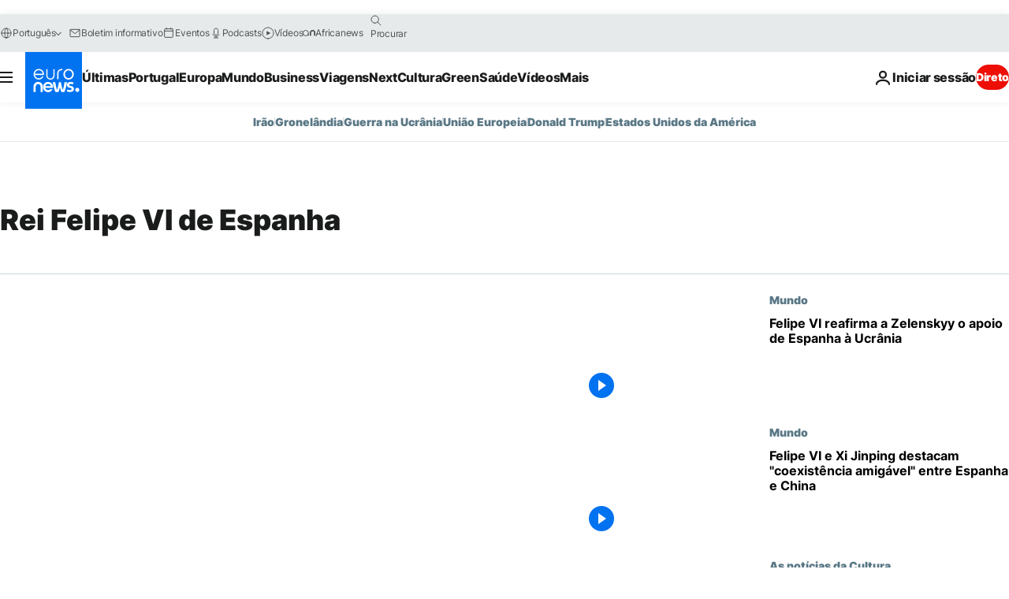

--- FILE ---
content_type: text/html; charset=UTF-8
request_url: https://pt.euronews.com/tag/rei-felipe-vi-de-espanha?p=1
body_size: 36356
content:

<!DOCTYPE html>
<html lang="pt">
<head>
  <meta charset="UTF-8">
      <title>Rei Felipe VI de Espanha | Euronews</title>
<meta name="description" content="Rei Felipe VI de Espanha | &iacute;ndice alfab&eacute;tico de todas as not&iacute;cias - internacional, economia, pol&iacute;tica, ci&ecirc;ncia e cultura - que passaram na euronews">
<meta name="keywords" content="Rei Felipe VI de Espanha">
<meta name="robots" content="max-snippet:-1, max-image-preview:large">
<meta name="news_keywords" content="Rei Felipe VI de Espanha">
<link rel="canonical" href="https://pt.euronews.com/tag/rei-felipe-vi-de-espanha">
<link rel="alternate" hreflang="en" href="https://www.euronews.com/tag/king-felipe-vi">
<link rel="alternate" hreflang="fr" href="https://fr.euronews.com/tag/roi-felipe-vi">
<link rel="alternate" hreflang="de" href="https://de.euronews.com/tag/koenig-felipe-vi">
<link rel="alternate" hreflang="it" href="https://it.euronews.com/tag/re-felipe-vi">
<link rel="alternate" hreflang="es" href="https://es.euronews.com/tag/rey-felipe-vi">
<link rel="alternate" hreflang="pt" href="https://pt.euronews.com/tag/rei-felipe-vi-de-espanha">
<link rel="alternate" hreflang="ru" href="https://ru.euronews.com/tag/king-felipe-vi">
<link rel="alternate" hreflang="ar" href="https://arabic.euronews.com/tag/king-felipe-vi">
<link rel="alternate" hreflang="tr" href="https://tr.euronews.com/tag/kral-felipe-vi">
<link rel="alternate" hreflang="fa" href="https://parsi.euronews.com/tag/king-felipe-vi">
<link rel="alternate" hreflang="el" href="https://gr.euronews.com/tag/king-felipe-vi">
<link rel="alternate" hreflang="hu" href="https://hu.euronews.com/tag/vi-fulop-kiraly">
<link rel="alternate" hreflang="x-default" href="https://www.euronews.com">
<meta property="og:locale" content="pt-PT">
<meta property="og:url" content="https://pt.euronews.com/tag/rei-felipe-vi-de-espanha">
<meta property="og:site_name" content="euronews">
<meta property="og:type" content="website">
<meta property="og:title" content="Rei Felipe VI de Espanha | Euronews">
<meta property="og:description" content="Rei Felipe VI de Espanha | &iacute;ndice alfab&eacute;tico de todas as not&iacute;cias - internacional, economia, pol&iacute;tica, ci&ecirc;ncia e cultura - que passaram na euronews">
<meta property="og:image" content="https://static.euronews.com/website/images/euronews-og-image-1200x675.png">
<meta property="og:image:width" content="1200">
<meta property="og:image:height" content="675">
<meta property="og:image:type" content="image/png">
<meta property="og:image:alt" content="Rei Felipe VI de Espanha | Euronews">
<meta property="og:locale:alternate" content="en-GB">
<meta property="og:locale:alternate" content="fr-FR">
<meta property="og:locale:alternate" content="de-DE">
<meta property="og:locale:alternate" content="it-IT">
<meta property="og:locale:alternate" content="es-ES">
<meta property="og:locale:alternate" content="pt-PT">
<meta property="og:locale:alternate" content="ru-RU">
<meta property="og:locale:alternate" content="ar-AE">
<meta property="og:locale:alternate" content="tr-TR">
<meta property="og:locale:alternate" content="fa-IR">
<meta property="og:locale:alternate" content="el-GR">
<meta property="og:locale:alternate" content="hu-HU">
<meta name="twitter:site" content="@euronews">
<meta name="twitter:title" content="Rei Felipe VI de Espanha | Euronews">
<meta name="twitter:description" content="Rei Felipe VI de Espanha | &iacute;ndice alfab&eacute;tico de todas as not&iacute;cias - internacional, economia, pol&iacute;tica, ci&ecirc;ncia e cultura - que passaram na euronews">
<meta name="twitter:card" content="summary_large_image">
<meta name="twitter:image" content="https://static.euronews.com/website/images/euronews-og-image-1200x675.png">
<meta name="twitter:image:alt" content="Rei Felipe VI de Espanha | Euronews">
<meta property="fb:pages" content="189994811179651" />

            <link rel="apple-touch-icon" href="/apple-touch-icon.png">
  <link rel="apple-touch-icon" href="/apple-touch-icon-precomposed.png">
  <link rel="apple-touch-icon" sizes="57x57" href="/apple-touch-icon-57x57.png">
  <link rel="apple-touch-icon" sizes="60x60" href="/apple-touch-icon-60x60.png">
  <link rel="apple-touch-icon" sizes="72x72" href="/apple-touch-icon-72x72.png">
  <link rel="apple-touch-icon" sizes="76x76" href="/apple-touch-icon-76x76.png">
  <link rel="apple-touch-icon" sizes="114x114" href="/apple-touch-icon-114x114.png">
  <link rel="apple-touch-icon" sizes="120x120" href="/apple-touch-icon-120x120.png">
  <link rel="apple-touch-icon" sizes="120x120" href="/apple-touch-icon-120x120-precomposed.png">
  <link rel="apple-touch-icon" sizes="144x144" href="/apple-touch-icon-144x144.png">
  <link rel="apple-touch-icon" sizes="152x152" href="/apple-touch-icon-152x152.png">
  <link rel="apple-touch-icon" sizes="152x152" href="/apple-touch-icon-152x152-precomposed.png">
  <link rel="apple-touch-icon" sizes="180x180" href="/apple-touch-icon-180x180.png">
  <link rel="android-icon" sizes="192x192" href="/android-icon-192x192.png">
  <link rel="icon" sizes="16x16" href="/favicon-16x16.png">
  <link rel="icon" sizes="32x32" href="/favicon-32x32.png">
  <link rel="icon" sizes="48x48" href="/favicon.ico">
  <link rel="icon" sizes="96x96" href="/favicon-96x96.png">
  <link rel="icon" sizes="160x160" href="/favicon-160x160.png">
  <link rel="icon" sizes="192x192" href="/favicon-192x192.png">

    <link rel="manifest" href="/manifest.json">
  <meta name="theme-color" content="#ffffff">

  <link rel="home" href="/" title="homepage">


          <script type="application/ld+json">{
    "@context": "https://schema.org/",
    "@type": "WebSite",
    "name": "Euronews.com",
    "url": "https://pt.euronews.com/",
    "potentialAction": {
        "@type": "SearchAction",
        "target": "https://pt.euronews.com/search?query={search_term_string}",
        "query-input": "required name=search_term_string"
    },
    "sameAs": [
        "https://www.facebook.com/pt.euronews",
        "https://twitter.com/euronewspt",
        "https://flipboard.com/@euronewspt",
        "https://www.linkedin.com/company/euronews"
    ]
}</script>
      
    <meta name="application-name" content="euronews.com">

            <meta name="viewport" content="width=device-width, minimum-scale=1, initial-scale=1">

  
                <meta name="dfp-data" content="{&quot;rootId&quot;:&quot;6458&quot;,&quot;adUnit&quot;:&quot;&quot;,&quot;keyValues&quot;:[],&quot;level1&quot;:&quot;euronews_new&quot;,&quot;lazyLoadingOffset&quot;:300,&quot;hasSwipe&quot;:false,&quot;disabledAdSlots&quot;:[]}">

            <meta name="adobe-analytics-data" content="{&quot;site&quot;:{&quot;platform&quot;:&quot;&quot;,&quot;language&quot;:&quot;pt&quot;,&quot;primarylanguage&quot;:&quot;&quot;,&quot;secondarylanguage&quot;:&quot;&quot;,&quot;environment&quot;:&quot;prod&quot;,&quot;brand&quot;:&quot;euronews&quot;,&quot;servicetype&quot;:&quot;web&quot;,&quot;version&quot;:&quot;15.8.0&quot;},&quot;page&quot;:{&quot;pagename&quot;:&quot;euronews.multi.tags.multi.rei-felipe-vi-de-espanha&quot;,&quot;pagehasad&quot;:&quot;&quot;,&quot;pagenumads&quot;:&quot;&quot;,&quot;sitesection&quot;:&quot;&quot;,&quot;sitesubsection1&quot;:&quot;&quot;,&quot;sitesubsection2&quot;:&quot;&quot;,&quot;pagetype&quot;:&quot;page&quot;,&quot;pageurl&quot;:&quot;pt.euronews.com\/tag\/rei-felipe-vi-de-espanha?p=1&quot;,&quot;pagedownloadtime&quot;:&quot;&quot;,&quot;vertical&quot;:&quot;multi&quot;,&quot;theme&quot;:&quot;tags&quot;,&quot;program&quot;:&quot;multi&quot;,&quot;contenttype&quot;:&quot;txt&quot;,&quot;menustatus&quot;:&quot;&quot;,&quot;pagereload&quot;:&quot;&quot;,&quot;pagedisplaybreakpoint&quot;:&quot;&quot;,&quot;displaybreakingnewsbar&quot;:&quot;none&quot;,&quot;swipe&quot;:&quot;none&quot;,&quot;urlpath&quot;:&quot;pt.euronews.com\/tag\/rei-felipe-vi-de-espanha&quot;},&quot;search&quot;:{&quot;keyword&quot;:&quot;&quot;,&quot;searchresult&quot;:&quot;&quot;},&quot;uv&quot;:{&quot;uvid&quot;:&quot;&quot;,&quot;logged&quot;:&quot;&quot;,&quot;isbot&quot;:&quot;&quot;},&quot;article&quot;:{&quot;eventid&quot;:&quot;none&quot;,&quot;storyid&quot;:&quot;none&quot;,&quot;updatedate&quot;:&quot;none&quot;,&quot;title&quot;:&quot;none&quot;,&quot;format&quot;:&quot;none&quot;,&quot;nbdayssincepublication&quot;:&quot;none&quot;,&quot;articlepromotedtobcs&quot;:&quot;&quot;,&quot;articlepromotedtohp&quot;:&quot;&quot;,&quot;technicaltags&quot;:&quot;none&quot;,&quot;contenttaxonomy&quot;:&quot;none&quot;,&quot;gallerynumber&quot;:&quot;none&quot;},&quot;login&quot;:{&quot;subscriptiontype&quot;:&quot;other&quot;,&quot;dailynl&quot;:&quot;none&quot;},&quot;video&quot;:{&quot;videoid&quot;:&quot;none&quot;,&quot;youtubevideoid&quot;:&quot;none&quot;,&quot;dailymotionvideoid&quot;:&quot;none&quot;,&quot;housenumbervidid&quot;:&quot;none&quot;,&quot;name&quot;:&quot;none&quot;,&quot;publicationdate&quot;:&quot;none&quot;,&quot;type&quot;:&quot;none&quot;,&quot;duration&quot;:&quot;none&quot;,&quot;isinplaylist&quot;:&quot;none&quot;,&quot;playlistname&quot;:&quot;none&quot;,&quot;haspreview&quot;:&quot;none&quot;,&quot;viewmode&quot;:&quot;none&quot;,&quot;playername&quot;:&quot;none&quot;,&quot;playlistnumitems&quot;:&quot;none&quot;,&quot;playlistposition&quot;:&quot;none&quot;,&quot;soundstatus&quot;:&quot;none&quot;},&quot;component&quot;:{&quot;name&quot;:&quot;&quot;,&quot;type&quot;:&quot;&quot;,&quot;action&quot;:&quot;&quot;,&quot;pagename&quot;:&quot;&quot;,&quot;actiondetail&quot;:&quot;&quot;},&quot;newsletter&quot;:{&quot;name&quot;:&quot;&quot;,&quot;location&quot;:&quot;&quot;},&quot;cm&quot;:{&quot;ssf&quot;:&quot;1&quot;},&quot;thirdPartiesDisabled&quot;:[],&quot;sendDate&quot;:null}">
  
    <meta name="app-contexts" content="[&quot;main&quot;]" >

          <link rel="preload" as="style" href="/build/e09c9fcfcc074bccb6b0-reduce-cls.css">
    <link rel="preload" as="style" href="/build/60f2680ec86092ed27b8-common.css">
    <link rel="preload" as="style" href="/build/2704ee1d94cf0ae161ea-trumps.css">
    <link rel="preload" as="style" href="/build/1e29222cf9b97f50ec61-header.css">
              <link rel="preload" as="script" href="https://securepubads.g.doubleclick.net/tag/js/gpt.js" />
      

  <link rel="preload" as="style" href="/build/e2475b434d85263363d3-blocks.css">

            <style>
    #accessibility-bar,#c-burger-button-checkbox,#c-language-switcher-list-open,.c-breaking-news,.c-language-switcher__list,.c-search-form__loader, .o-site-hr__second-level__dropdown,.o-site-hr__second-level__dropdown-mask,.o-site-hr__sidebar,.o-site-hr__sidebar-mask{display:none}
    .c-bar-now .c-tags-list,.c-bar-now__container,.c-navigation-bar,.c-navigation-bar__wrappable-list,.c-search-form.c-search-engine,.o-site-hr__first-level__container,.o-site-hr__second-level__container,.o-site-hr__second-level__links,.o-site-hr__second-level__burger-logo,.c-burger-button{display:flex}

    @supports (content-visibility: hidden) {
      .o-site-hr__second-level__dropdown,.o-site-hr__sidebar {
        display: flex;
        content-visibility: hidden;
      }
    }
  </style>

    <link rel="stylesheet" href="/build/e09c9fcfcc074bccb6b0-reduce-cls.css">
    <link rel="stylesheet" href="/build/60f2680ec86092ed27b8-common.css">
    <link rel="stylesheet" href="/build/2704ee1d94cf0ae161ea-trumps.css">
    <link rel="stylesheet" href="/build/1e29222cf9b97f50ec61-header.css">
    <link rel="stylesheet" href="/build/509b54a72fb69fe05136-didomi.css">

  
    
    <link rel="stylesheet" href="/build/e2475b434d85263363d3-blocks.css">

        <style>@font-face{font-family: "Arial size-adjust";font-style: normal;font-weight: 400;font-display: swap;src: local("Arial");size-adjust: 102.5%;}body{font-family: 'Arial size-adjust', Arial, sans-serif;}</style>

    
          <link rel="stylesheet" href="/build/0a99ec3795784c5a8509-fonts.css" media="print" onload="this.media=&#039;all&#039;">
          
      
  
              <link rel="preconnect" href="https://static.euronews.com">
      <link rel="preconnect" href="https://api.privacy-center.org">
      <link rel="preconnect" href="https://sdk.privacy-center.org">
      <link rel="preconnect" href="https://www.googletagservices.com">
      <link rel="preconnect" href="https://pagead2.googlesyndication.com">
              <link rel="dns-prefetch" href="//scripts.opti-digital.com">
                  <link rel="dns-prefetch" href="https://connect.facebook.net">
                  <link rel="dns-prefetch" href="https://ping.chartbeat.net">
        <link rel="dns-prefetch" href="https://static.chartbeat.com">
        
    <script>
  window.euronewsEnvs = JSON.parse('{"PUBLIC_GIGYA_API_KEY":"4_G3z5aGNUymdcrkV9z9qOAg","PUBLIC_INSIDER_PARTNER_NAME":"euronewsfr","PUBLIC_INSIDER_PARTNER_ID":"10008155","PUBLIC_APP_ENV":"prod","PUBLIC_URLS_BASE":"euronews.com"}');
</script>


  <script> performance.mark('enw-first-script'); </script>
                <script id="euronews-initial-server-data">
                              window.getInitialServerData = () => ({"context":{"website":"euronews","pageType":"articlelisttag","servicetype":"web","features":["euronewsUUIDManager","userNavigationActivity","didomi","googleGpt","advertisingOptiDigital","wallpaper","DVTargetingSignalsManager","bombora","insider","scrollRestore","adobe"],"featureFlipping":{"fast":{"adobe":{"languages":{"en":true,"fr":true,"de":true,"it":true,"es":true,"pt":true,"tr":true,"pl":true,"ru":true,"ar":true,"fa":true,"el":true,"hu":true},"thirdpart":true,"description":"Analytics tracking"},"adobeAudienceManager":{"languages":{"en":true,"fr":true,"de":true,"it":true,"es":true,"pt":true,"tr":true,"pl":true,"ru":true,"ar":true,"fa":true,"el":true,"hu":true},"thirdpart":true,"description":"_"},"adsAutorefresh":{"languages":{"en":false,"ar":false,"de":false,"el":false,"es":false,"fa":false,"fr":false,"hu":false,"it":false,"pt":false,"ru":false,"tr":false,"pl":false},"thirdpart":false,"description":"Permet un autorefresh auto des pubs toutes les X secondes"},"adsLazyloading":{"languages":{"en":true,"fr":true,"de":true,"it":true,"es":true,"pt":true,"tr":true,"pl":true,"ru":true,"ar":true,"fa":true,"el":true,"hu":true},"thirdpart":false,"description":"Permet d\u2019afficher les pubs au fur \u00e0 mesure du scroll d\u2019un utilisateur sur nos pages, ce qui permet d\u2019acc\u00e9l\u00e9rer le chargement du haut de page"},"advertising":{"languages":{"en":false,"fr":false,"de":false,"it":false,"es":false,"pt":false,"tr":false,"pl":false,"ru":false,"ar":false,"fa":false,"el":false,"hu":false},"thirdpart":false,"description":"to enable new advertising core (while double run, we use old advertising when this key is off)"},"advertisingOptiDigital":{"languages":{"en":true,"fr":true,"de":true,"it":true,"es":true,"pt":true,"tr":true,"pl":true,"ru":true,"ar":true,"fa":true,"el":true,"hu":true},"thirdpart":true,"description":"New Advertising management with OptiDigital"},"advertisingSingleRequestMode":{"languages":{"en":false,"ar":false,"de":false,"el":false,"es":false,"fa":false,"fr":false,"hu":false,"it":false,"pt":false,"ru":false,"tr":false,"pl":false},"thirdpart":false,"description":"WARNING: WHEN TURNED ON IT MAKES AD REQUEST COUNT EXPLODE AND LEADS TO TERRIBLE IMPRESSION\/REQUEST RATIO\nenable singleRequest mode for new advertising implementation (will do multirequest if disabled)"},"analytics":{"languages":{"en":true,"fr":true,"de":true,"it":true,"es":true,"pt":true,"tr":true,"pl":true,"ru":true,"ar":true,"fa":true,"el":true,"hu":true},"thirdpart":false,"description":"_"},"autorefresh":{"languages":{"en":true,"fr":true,"de":true,"it":true,"es":true,"pt":true,"tr":true,"pl":true,"ru":true,"ar":true,"fa":true,"el":true,"hu":true},"thirdpart":false,"description":"_"},"bcovery":{"languages":{"en":false,"ar":false,"de":false,"el":false,"es":false,"fa":false,"fr":false,"hu":false,"it":false,"pt":false,"ru":false,"tr":false,"pl":false},"thirdpart":true,"description":"_"},"bombora":{"languages":{"en":true,"fr":true,"de":true,"it":true,"es":true,"pt":true,"tr":true,"pl":true,"ru":true,"ar":true,"fa":false,"el":true,"hu":true},"thirdpart":true,"description":"_"},"bomboraStandardTag":{"languages":{"en":true,"fr":true,"de":true,"it":true,"es":true,"pt":true,"tr":true,"pl":true,"ru":true,"ar":true,"fa":false,"el":true,"hu":true},"thirdpart":true,"description":"_"},"breakingNewsBanner":{"languages":{"en":true,"fr":true,"de":true,"it":true,"es":true,"pt":true,"tr":true,"pl":true,"ru":true,"ar":true,"fa":true,"el":true,"hu":true},"thirdpart":false,"description":"_"},"caption":{"languages":{"en":true,"fr":true,"de":true,"it":true,"es":true,"pt":true,"tr":true,"pl":true,"ru":true,"ar":true,"fa":true,"el":true,"hu":true},"thirdpart":false,"description":"_"},"chartbeat":{"languages":{"en":true,"fr":true,"de":true,"it":true,"es":true,"pt":true,"tr":true,"pl":true,"ru":true,"ar":true,"fa":true,"el":true,"hu":true},"thirdpart":true,"description":"chartbeat.js is the Javascript code for the standard web tracking"},"chartbeat_mab":{"languages":{"en":true,"fr":true,"de":true,"it":true,"es":true,"pt":true,"tr":true,"pl":true,"ru":true,"ar":true,"fa":true,"el":true,"hu":true},"thirdpart":true,"description":"chartbeat_mab.js is the library for Chartbeat's headline testing functionality"},"connatix":{"languages":{"en":true,"fr":true,"de":true,"it":true,"es":true,"pt":true,"tr":true,"pl":true,"ru":true,"ar":true,"fa":true,"el":true,"hu":true},"thirdpart":true,"description":"_"},"connatixSticky":{"languages":{"en":false,"fr":false,"de":false,"it":false,"es":false,"pt":false,"tr":false,"pl":false,"ru":false,"ar":false,"fa":false,"el":false,"hu":false},"thirdpart":false,"description":"_"},"consentTemplates":{"languages":{"en":false,"fr":false,"de":false,"it":false,"es":false,"pt":false,"tr":false,"pl":false,"ru":false,"ar":false,"fa":false,"el":false,"hu":false},"thirdpart":false,"description":"consent notices (Didomi, ...)"},"dailymotion":{"languages":{"en":true,"fr":true,"de":true,"it":true,"es":true,"pt":true,"tr":true,"pl":true,"ru":false,"ar":true,"fa":false,"el":true,"hu":true},"thirdpart":false,"description":"_"},"datalayerManager":{"languages":{"en":false,"ar":false,"de":false,"el":false,"es":false,"fa":false,"fr":false,"hu":false,"it":false,"pt":false,"ru":false,"tr":false,"pl":false},"thirdpart":false,"description":"_"},"didomi":{"languages":{"en":true,"fr":true,"de":true,"it":true,"es":true,"pt":true,"tr":true,"pl":true,"ru":true,"ar":true,"fa":true,"el":true,"hu":true},"thirdpart":true,"description":null},"doubleVerify":{"languages":{"en":true,"fr":true,"de":true,"it":true,"es":true,"pt":true,"tr":true,"pl":true,"ru":true,"ar":true,"fa":true,"el":true,"hu":true},"thirdpart":true,"description":"_"},"durationMedia":{"languages":{"en":true,"fr":true,"de":true,"it":true,"es":true,"pt":true,"tr":true,"pl":true,"ru":true,"ar":true,"fa":true,"el":true,"hu":true},"thirdpart":true,"description":"_"},"DVTargetingSignalsManager":{"languages":{"en":true,"fr":true,"de":true,"it":true,"es":true,"pt":true,"tr":true,"pl":true,"ru":true,"ar":true,"fa":true,"el":true,"hu":true},"thirdpart":false,"description":"This feature aims to manage DV Targeting Signals.\r\nFor example: retrieving Targeting Signals, updating the advertising Datalayer, and storing DV Contextual Signals to the database."},"euronewsUUIDManager":{"languages":{"en":true,"fr":true,"de":true,"it":true,"es":true,"pt":true,"tr":true,"pl":true,"ru":true,"ar":true,"fa":true,"el":true,"hu":true},"thirdpart":false,"description":"This feature ensures each client has a persistent UUID by retrieving it from IndexedDB or cookies, or generating and storing one if it doesn\u2019t exist. The UUID is used by other features and services for consistent client identification."},"facebook":{"languages":{"en":true,"fr":true,"de":true,"it":true,"es":true,"pt":true,"tr":true,"pl":true,"ru":true,"ar":true,"fa":true,"el":true,"hu":true},"thirdpart":true,"description":null},"football":{"languages":{"en":true,"fr":true,"de":true,"it":true,"es":true,"pt":true,"tr":true,"pl":false,"ru":true,"ar":true,"fa":true,"el":true,"hu":true},"thirdpart":false,"description":"This FF is made to manage FootballLeagueDataHandler service"},"footballLeagueResults":{"languages":{"en":true,"ar":true,"de":true,"el":true,"es":true,"fa":true,"fr":true,"hu":true,"it":true,"pt":true,"ru":true,"tr":true,"pl":false},"thirdpart":false,"description":"This is for the service that manage the display\/management of the widget of football league results that we can find on the home page and other footblall pages"},"gallery":{"languages":{"en":true,"fr":true,"de":true,"it":true,"es":true,"pt":true,"tr":true,"pl":true,"ru":true,"ar":true,"fa":true,"el":true,"hu":true},"thirdpart":false,"description":"Widget Gallery"},"geoBlocking":{"languages":{"en":true,"ar":true,"de":true,"el":true,"es":true,"fa":true,"fr":true,"hu":true,"it":true,"pt":true,"ru":true,"tr":true,"pl":true},"thirdpart":false,"description":"_"},"geoedge":{"languages":{"en":true,"fr":true,"de":true,"it":true,"es":true,"pt":true,"tr":true,"pl":true,"ru":true,"ar":true,"fa":true,"el":true,"hu":true},"thirdpart":true,"description":"_"},"gigya":{"languages":{"en":true,"fr":true,"de":true,"it":true,"es":true,"pt":true,"tr":true,"pl":true,"ru":true,"ar":true,"fa":true,"el":true,"hu":true},"thirdpart":false,"description":"Login Euronews via SAP\/GIGYA"},"global_footer":{"languages":{"en":true,"fr":true,"de":true,"it":true,"es":true,"pt":true,"tr":true,"pl":true,"ru":true,"ar":true,"fa":true,"el":true,"hu":true},"thirdpart":true,"description":null},"googleGpt":{"languages":{"en":true,"fr":true,"de":true,"it":true,"es":true,"pt":true,"tr":true,"pl":true,"ru":true,"ar":true,"fa":true,"el":true,"hu":true},"thirdpart":true,"description":"GPT is mandatory for all the advertisement stack"},"google_analytics":{"languages":{"en":false,"ar":false,"de":false,"el":false,"es":false,"fa":false,"fr":false,"hu":false,"it":false,"pt":false,"ru":false,"tr":false,"pl":false},"thirdpart":true,"description":"_"},"google_gtm":{"languages":{"en":true,"fr":true,"de":true,"it":true,"es":true,"pt":true,"tr":true,"pl":true,"ru":true,"ar":true,"fa":true,"el":true,"hu":true},"thirdpart":true,"description":null},"grafanaFaro":{"languages":{"en":false,"fr":false,"de":false,"it":false,"es":false,"pt":false,"tr":false,"pl":false,"ru":false,"ar":false,"fa":false,"el":false,"hu":false},"thirdpart":false,"description":"_"},"gtag":{"languages":{"en":true,"fr":true,"de":true,"it":true,"es":true,"pt":true,"tr":true,"pl":true,"ru":true,"ar":true,"fa":true,"el":true,"hu":true},"thirdpart":true,"description":"_"},"header_redesign":{"languages":{"en":true,"fr":true,"de":true,"it":true,"es":true,"pt":true,"tr":true,"pl":true,"ru":true,"ar":true,"fa":true,"el":true,"hu":true},"thirdpart":false,"description":"FF qui active l'affichage du Header Redesign"},"home_new_design":{"languages":{"en":false,"fr":false,"de":false,"it":false,"es":false,"pt":false,"tr":false,"pl":false,"ru":false,"ar":false,"fa":false,"el":false,"hu":false},"thirdpart":false,"description":"Home New Design 2025"},"https":{"languages":{"en":true,"fr":true,"de":true,"it":true,"es":true,"pt":true,"tr":true,"pl":true,"ru":true,"ar":true,"fa":true,"el":true,"hu":true},"thirdpart":false,"description":null},"iaDisclaimerReporting":{"languages":{"en":true,"fr":true,"de":true,"it":true,"es":true,"pt":true,"tr":true,"pl":true,"ru":true,"ar":true,"fa":true,"el":true,"hu":true},"thirdpart":false,"description":"Display the IA Disclaimer"},"insider":{"languages":{"en":true,"fr":true,"de":true,"it":true,"es":true,"pt":true,"tr":true,"pl":true,"ru":true,"ar":true,"fa":true,"el":true,"hu":true},"thirdpart":true,"description":"_"},"jobbio":{"languages":{"en":false,"fr":false,"de":false,"it":false,"es":false,"pt":false,"tr":false,"pl":false,"ru":false,"ar":false,"fa":false,"el":false,"hu":false},"thirdpart":true,"description":"_"},"justIn":{"languages":{"en":true,"fr":true,"de":true,"it":true,"es":true,"pt":true,"tr":true,"pl":true,"ru":true,"ar":true,"fa":true,"el":true,"hu":true},"thirdpart":false,"description":"_"},"justInTimeline":{"languages":{"en":true,"fr":true,"de":true,"it":true,"es":true,"pt":true,"tr":true,"pl":true,"ru":true,"ar":true,"fa":true,"el":true,"hu":true},"thirdpart":false,"description":"Justin template new design 2025"},"lazyblock":{"languages":{"en":false,"ar":false,"de":false,"el":false,"es":false,"fa":false,"fr":false,"hu":true,"it":false,"pt":false,"ru":false,"tr":true,"pl":false},"thirdpart":false},"lazyload":{"languages":{"en":true,"fr":true,"de":true,"it":true,"es":true,"pt":true,"tr":true,"pl":true,"ru":true,"ar":true,"fa":true,"el":true,"hu":true},"thirdpart":false,"description":"_"},"leaderboardUnderHeader":{"languages":{"en":true,"ar":true,"de":false,"el":false,"es":false,"fa":true,"fr":false,"hu":false,"it":false,"pt":false,"ru":false,"tr":false,"pl":false},"thirdpart":false,"description":"main leaderboard under header instead of above on article page"},"linkObfuscator":{"languages":{"en":true,"fr":true,"de":true,"it":true,"es":true,"pt":true,"tr":true,"pl":true,"ru":true,"ar":true,"fa":true,"el":true,"hu":true},"thirdpart":false,"description":"This feature aims to obfuscate all links for which the obfuscation is implemented in the Twig template."},"liveramp":{"languages":{"en":true,"fr":true,"de":true,"it":true,"es":true,"pt":true,"tr":true,"pl":true,"ru":true,"ar":true,"fa":true,"el":true,"hu":true},"thirdpart":true,"description":"https:\/\/liveramp.com\/"},"login":{"languages":{"en":true,"fr":true,"de":true,"it":true,"es":true,"pt":true,"tr":true,"pl":true,"ru":true,"ar":true,"fa":true,"el":true,"hu":true},"thirdpart":false,"description":"Allow login for Gigya"},"loginWall":{"languages":{"en":false,"fr":true,"de":false,"it":false,"es":true,"pt":false,"tr":false,"pl":false,"ru":false,"ar":false,"fa":false,"el":false,"hu":false},"thirdpart":false,"description":"_"},"longerCacheStrategy":{"languages":{"en":true,"fr":true,"de":true,"it":true,"es":true,"pt":true,"tr":true,"pl":true,"ru":true,"ar":true,"fa":true,"el":true,"hu":true},"thirdpart":false,"description":"Enable longer cache on various pages (see EW-5784)"},"nativo":{"languages":{"en":true,"fr":true,"de":true,"it":true,"es":true,"pt":true,"tr":true,"pl":true,"ru":true,"ar":true,"fa":true,"el":true,"hu":true},"thirdpart":false,"description":"_"},"new_liveblogging":{"languages":{"en":true,"fr":true,"de":true,"it":true,"es":true,"pt":true,"tr":true,"pl":true,"ru":true,"ar":true,"fa":true,"el":true,"hu":true},"thirdpart":false,"description":"Activate new Arena liveblogging feature (with TypeScript service)"},"nonli":{"languages":{"en":true,"fr":true,"de":true,"it":true,"es":true,"pt":true,"tr":true,"pl":true,"ru":true,"ar":true,"fa":true,"el":true,"hu":true},"thirdpart":true,"description":"This TP replace echobox to publish automatically our articles on social networks"},"outbrain":{"languages":{"en":true,"fr":true,"de":true,"it":true,"es":true,"pt":true,"tr":true,"pl":true,"ru":true,"ar":true,"fa":true,"el":true,"hu":true},"thirdpart":true,"description":"_"},"outbrain_lazyloading":{"languages":{"en":true,"fr":true,"de":true,"it":true,"es":true,"pt":true,"tr":true,"pl":true,"ru":true,"ar":true,"fa":true,"el":true,"hu":true},"thirdpart":true,"description":"_"},"ownpage":{"languages":{"en":true,"ar":true,"de":true,"el":true,"es":true,"fa":true,"fr":true,"hu":true,"it":true,"pt":true,"ru":true,"tr":true,"pl":false},"thirdpart":true,"description":"newsletter"},"pfp-ima":{"languages":{"en":false,"ar":false,"de":false,"el":false,"es":false,"fa":false,"fr":false,"hu":false,"it":false,"pt":false,"ru":false,"tr":false,"pl":false},"thirdpart":false,"description":"_"},"pfpLive":{"languages":{"en":true,"fr":true,"de":true,"it":true,"es":true,"pt":true,"tr":true,"pl":true,"ru":true,"ar":true,"fa":false,"el":true,"hu":true},"thirdpart":false,"description":"_"},"pfpVOD":{"languages":{"en":true,"fr":true,"de":true,"it":true,"es":true,"pt":true,"tr":true,"pl":true,"ru":false,"ar":true,"fa":false,"el":true,"hu":true},"thirdpart":false,"description":"_"},"player_lazyload_click":{"languages":{"en":true,"fr":true,"de":true,"it":true,"es":true,"pt":true,"tr":true,"pl":true,"ru":true,"ar":true,"fa":true,"el":true,"hu":true},"thirdpart":false,"description":null},"scribblelive":{"languages":{"en":true,"ar":true,"de":true,"el":true,"es":true,"fa":true,"fr":true,"hu":true,"it":true,"pt":true,"ru":true,"tr":true,"pl":false},"thirdpart":true},"scrollRestore":{"languages":{"en":true,"fr":true,"de":true,"it":true,"es":true,"pt":true,"tr":true,"pl":true,"ru":true,"ar":true,"fa":true,"el":true,"hu":true},"thirdpart":false,"description":"This feature sets the browser's scrollRestoration property to 'manual', ensuring the scroll position resets to the top of the page upon refresh"},"search":{"languages":{"en":true,"fr":true,"de":true,"it":true,"es":true,"pt":true,"tr":true,"pl":true,"ru":true,"ar":true,"fa":true,"el":true,"hu":true},"thirdpart":false,"description":"_"},"sentry":{"languages":{"en":true,"fr":true,"de":true,"it":true,"es":true,"pt":true,"tr":true,"pl":true,"ru":true,"ar":true,"fa":true,"el":true,"hu":true},"thirdpart":true,"description":"APM - Technical TP"},"socialManager":{"languages":{"en":true,"fr":true,"de":true,"it":true,"es":true,"pt":true,"tr":true,"pl":true,"ru":true,"ar":true,"fa":true,"el":true,"hu":true},"thirdpart":false,"description":"Social manager TS service for social network popup management"},"StickyFloor":{"languages":{"en":true,"fr":true,"de":true,"it":true,"es":true,"pt":true,"tr":true,"pl":true,"ru":true,"ar":true,"fa":true,"el":true,"hu":true},"thirdpart":false,"description":null},"streamAMP":{"languages":{"en":false,"ar":false,"de":false,"el":false,"es":false,"fa":false,"fr":false,"hu":false,"it":false,"pt":false,"ru":false,"tr":false,"pl":false},"thirdpart":true},"style_css_site_header":{"languages":{"en":false,"ar":false,"de":false,"el":false,"es":false,"fa":false,"fr":false,"hu":false,"it":false,"pt":false,"ru":false,"tr":false,"pl":false},"thirdpart":false,"description":"Ex\u00e9cuter le CSS du Site Header dans directement dans <style> dans <head>, et en premier, ind\u00e9pendamment des autres fichiers CSS."},"survey_popup":{"languages":{"en":false,"fr":false,"de":false,"it":false,"es":false,"pt":false,"tr":false,"pl":false,"ru":false,"ar":false,"fa":false,"el":false,"hu":false},"thirdpart":false,"description":null},"swiper":{"languages":{"en":true,"fr":true,"de":true,"it":true,"es":true,"pt":true,"tr":true,"pl":true,"ru":true,"ar":true,"fa":true,"el":true,"hu":true},"thirdpart":false,"description":"_"},"swipe_article":{"languages":{"en":true,"fr":true,"de":true,"it":true,"es":true,"pt":true,"tr":true,"pl":true,"ru":true,"ar":true,"fa":true,"el":true,"hu":true},"thirdpart":false,"description":"_"},"teads":{"languages":{"en":true,"fr":true,"de":true,"it":true,"es":true,"pt":true,"tr":true,"pl":true,"ru":true,"ar":true,"fa":true,"el":true,"hu":true},"thirdpart":true,"description":"Renomm\u00e9e depuis \"teadsCookielessTag\" pour le nouveau script advertising."},"teadsCookielessTag":{"languages":{"en":true,"fr":true,"de":true,"it":true,"es":true,"pt":true,"tr":true,"pl":true,"ru":true,"ar":true,"fa":true,"el":true,"hu":true},"thirdpart":true,"description":"Ancienne cl\u00e9, utilis\u00e9e avec l'ancien script advertising, remplac\u00e9e par \"teads\"."},"telemetry-php":{"languages":{"en":false,"fr":false,"de":false,"it":false,"es":false,"pt":false,"tr":false,"pl":false,"ru":false,"ar":false,"fa":false,"el":false,"hu":false},"thirdpart":false,"description":"D\u00e9sactive l'Open Telemetry -> Grafana\r\nSur le site cot\u00e9 FRONT\/PHP"},"telemetry-ts":{"languages":{"en":false,"fr":false,"de":false,"it":false,"es":false,"pt":false,"tr":false,"pl":false,"ru":false,"ar":false,"fa":false,"el":false,"hu":false},"thirdpart":false,"description":"Grafana openTelemetry for Front TS"},"textToSpeech":{"languages":{"en":true,"fr":true,"de":true,"it":true,"es":true,"pt":true,"tr":true,"pl":true,"ru":true,"ar":true,"fa":true,"el":true,"hu":true},"thirdpart":true,"description":"Solution de synthese vocale convertissant le texte en audio."},"tmpTestNewImageServer":{"languages":{"en":true,"fr":true,"de":true,"it":true,"es":true,"pt":true,"tr":true,"pl":true,"ru":true,"ar":true,"fa":true,"el":true,"hu":true},"thirdpart":false,"description":"this must be temporary! rewrite static.euronews.com article image to images.euronews.com"},"twitter":{"languages":{"en":true,"fr":true,"de":true,"it":true,"es":true,"pt":true,"tr":true,"pl":true,"ru":true,"ar":true,"fa":true,"el":true,"hu":true},"thirdpart":true,"description":"_"},"userNavigationActivity":{"languages":{"en":true,"fr":true,"de":true,"it":true,"es":true,"pt":true,"tr":true,"pl":true,"ru":true,"ar":true,"fa":true,"el":true,"hu":true},"thirdpart":false,"description":"Service that stores user last visited page and last language"},"video":{"languages":{"en":true,"fr":true,"de":true,"it":true,"es":true,"pt":true,"tr":true,"pl":true,"ru":true,"ar":true,"fa":true,"el":true,"hu":true},"thirdpart":false,"description":"Video Player for article pages"},"vuukle":{"languages":{"en":true,"fr":true,"de":true,"it":true,"es":true,"pt":true,"tr":true,"pl":false,"ru":true,"ar":true,"fa":true,"el":true,"hu":true},"thirdpart":true,"description":"_"},"wallpaper":{"languages":{"en":true,"fr":true,"de":true,"it":true,"es":true,"pt":true,"tr":true,"pl":true,"ru":true,"ar":true,"fa":true,"el":true,"hu":true},"thirdpart":false,"description":"_"},"weatherCarousel":{"languages":{"en":true,"fr":true,"de":true,"it":true,"es":true,"pt":true,"tr":true,"pl":true,"ru":true,"ar":true,"fa":true,"el":true,"hu":true},"thirdpart":false,"description":"Service for the carousel on the weather town page"},"weatherSearch":{"languages":{"en":true,"fr":true,"de":true,"it":true,"es":true,"pt":true,"tr":true,"pl":true,"ru":true,"ar":true,"fa":true,"el":true,"hu":true},"thirdpart":false,"description":"_"},"widgets":{"languages":{"en":true,"fr":true,"de":true,"it":true,"es":true,"pt":true,"tr":true,"pl":true,"ru":true,"ar":true,"fa":true,"el":true,"hu":true},"thirdpart":false,"description":"This is for Typescript widget service"},"yieldbird":{"languages":{"en":true,"fr":true,"de":true,"it":true,"es":true,"pt":true,"tr":true,"pl":true,"ru":true,"ar":true,"fa":true,"el":true,"hu":true},"thirdpart":true,"description":"_"},"automatad":{"languages":{"en":true,"ar":true,"de":true,"el":true,"es":true,"fa":true,"fr":true,"hu":true,"it":true,"pt":true,"ru":true,"tr":true,"pl":true},"thirdpart":true,"description":"_"},"DurationMedia":{"languages":{"en":true,"fr":true,"de":true,"it":true,"es":true,"pt":true,"tr":true,"pl":true,"ru":true,"ar":true,"fa":true,"el":true,"hu":true},"thirdpart":true,"description":"_"},"linkedinNext":{"languages":{"en":true,"ar":false,"de":false,"el":false,"es":false,"fa":false,"fr":false,"hu":false,"it":false,"pt":false,"ru":false,"tr":false,"pl":false},"thirdpart":true},"mailmunch":{"languages":{"en":true,"ar":true,"de":true,"el":true,"es":true,"fa":true,"fr":true,"hu":true,"it":true,"pt":true,"ru":true,"tr":true,"pl":false},"thirdpart":true},"popup_message_all_website":{"languages":{"en":false,"ar":false,"de":false,"el":false,"es":false,"fa":false,"fr":false,"hu":false,"it":false,"pt":false,"ru":false,"tr":false,"pl":false},"thirdpart":false},"popup_message_live":{"languages":{"en":false,"ar":false,"de":false,"el":false,"es":false,"fa":false,"fr":false,"hu":false,"it":false,"pt":false,"ru":false,"tr":false,"pl":false},"thirdpart":false},"video_autoplay":{"languages":{"en":true,"fr":true,"de":true,"it":true,"es":true,"pt":true,"tr":true,"pl":true,"ru":true,"ar":true,"fa":true,"el":true,"hu":true},"thirdpart":false,"description":null}},"slow":{"adobe":{"languages":{"en":true,"fr":true,"de":true,"it":true,"es":true,"pt":true,"tr":true,"pl":true,"ru":true,"ar":true,"fa":true,"el":true,"hu":true},"thirdpart":true,"description":"Analytics tracking"},"adobeAudienceManager":{"languages":{"en":true,"fr":true,"de":true,"it":true,"es":true,"pt":true,"tr":true,"pl":true,"ru":true,"ar":true,"fa":true,"el":true,"hu":true},"thirdpart":true,"description":"_"},"adsAutorefresh":{"languages":{"en":false,"ar":false,"de":false,"el":false,"es":false,"fa":false,"fr":false,"hu":false,"it":false,"pt":false,"ru":false,"tr":false,"pl":false},"thirdpart":false,"description":"Permet un autorefresh auto des pubs toutes les X secondes"},"adsLazyloading":{"languages":{"en":true,"fr":true,"de":true,"it":true,"es":true,"pt":true,"tr":true,"pl":true,"ru":true,"ar":true,"fa":true,"el":true,"hu":true},"thirdpart":false,"description":"Permet d\u2019afficher les pubs au fur \u00e0 mesure du scroll d\u2019un utilisateur sur nos pages, ce qui permet d\u2019acc\u00e9l\u00e9rer le chargement du haut de page"},"advertising":{"languages":{"en":false,"fr":false,"de":false,"it":false,"es":false,"pt":false,"tr":false,"pl":false,"ru":false,"ar":false,"fa":false,"el":false,"hu":false},"thirdpart":false,"description":"to enable new advertising core (while double run, we use old advertising when this key is off)"},"advertisingOptiDigital":{"languages":{"en":true,"fr":true,"de":true,"it":true,"es":true,"pt":true,"tr":true,"pl":true,"ru":true,"ar":true,"fa":true,"el":true,"hu":true},"thirdpart":true,"description":"New Advertising management with OptiDigital"},"advertisingSingleRequestMode":{"languages":{"en":false,"ar":false,"de":false,"el":false,"es":false,"fa":false,"fr":false,"hu":false,"it":false,"pt":false,"ru":false,"tr":false,"pl":false},"thirdpart":false,"description":"WARNING: WHEN TURNED ON IT MAKES AD REQUEST COUNT EXPLODE AND LEADS TO TERRIBLE IMPRESSION\/REQUEST RATIO\nenable singleRequest mode for new advertising implementation (will do multirequest if disabled)"},"analytics":{"languages":{"en":true,"fr":true,"de":true,"it":true,"es":true,"pt":true,"tr":true,"pl":true,"ru":true,"ar":true,"fa":true,"el":true,"hu":true},"thirdpart":false,"description":"_"},"autorefresh":{"languages":{"en":true,"fr":true,"de":true,"it":true,"es":true,"pt":true,"tr":true,"pl":true,"ru":true,"ar":true,"fa":true,"el":true,"hu":true},"thirdpart":false,"description":"_"},"bcovery":{"languages":{"en":false,"ar":false,"de":false,"el":false,"es":false,"fa":false,"fr":false,"hu":false,"it":false,"pt":false,"ru":false,"tr":false,"pl":false},"thirdpart":true,"description":"_"},"bombora":{"languages":{"en":true,"fr":true,"de":true,"it":true,"es":true,"pt":true,"tr":true,"pl":true,"ru":true,"ar":true,"fa":false,"el":true,"hu":true},"thirdpart":true,"description":"_"},"bomboraStandardTag":{"languages":{"en":true,"fr":true,"de":true,"it":true,"es":true,"pt":true,"tr":true,"pl":true,"ru":true,"ar":true,"fa":false,"el":true,"hu":true},"thirdpart":true,"description":"_"},"breakingNewsBanner":{"languages":{"en":true,"fr":true,"de":true,"it":true,"es":true,"pt":true,"tr":true,"pl":true,"ru":true,"ar":true,"fa":true,"el":true,"hu":true},"thirdpart":false,"description":"_"},"caption":{"languages":{"en":true,"fr":true,"de":true,"it":true,"es":true,"pt":true,"tr":true,"pl":true,"ru":true,"ar":true,"fa":true,"el":true,"hu":true},"thirdpart":false,"description":"_"},"chartbeat":{"languages":{"en":true,"fr":true,"de":true,"it":true,"es":true,"pt":true,"tr":true,"pl":true,"ru":true,"ar":true,"fa":true,"el":true,"hu":true},"thirdpart":true,"description":"chartbeat.js is the Javascript code for the standard web tracking"},"chartbeat_mab":{"languages":{"en":true,"fr":true,"de":true,"it":true,"es":true,"pt":true,"tr":true,"pl":true,"ru":true,"ar":true,"fa":true,"el":true,"hu":true},"thirdpart":true,"description":"chartbeat_mab.js is the library for Chartbeat's headline testing functionality"},"connatix":{"languages":{"en":true,"fr":true,"de":true,"it":true,"es":true,"pt":true,"tr":true,"pl":true,"ru":true,"ar":true,"fa":true,"el":true,"hu":true},"thirdpart":true,"description":"_"},"connatixSticky":{"languages":{"en":false,"fr":false,"de":false,"it":false,"es":false,"pt":false,"tr":false,"pl":false,"ru":false,"ar":false,"fa":false,"el":false,"hu":false},"thirdpart":false,"description":"_"},"consentTemplates":{"languages":{"en":false,"fr":false,"de":false,"it":false,"es":false,"pt":false,"tr":false,"pl":false,"ru":false,"ar":false,"fa":false,"el":false,"hu":false},"thirdpart":false,"description":"consent notices (Didomi, ...)"},"dailymotion":{"languages":{"en":true,"fr":true,"de":true,"it":true,"es":true,"pt":true,"tr":true,"pl":true,"ru":false,"ar":true,"fa":false,"el":true,"hu":true},"thirdpart":false,"description":"_"},"datalayerManager":{"languages":{"en":false,"ar":false,"de":false,"el":false,"es":false,"fa":false,"fr":false,"hu":false,"it":false,"pt":false,"ru":false,"tr":false,"pl":false},"thirdpart":false,"description":"_"},"didomi":{"languages":{"en":true,"fr":true,"de":true,"it":true,"es":true,"pt":true,"tr":true,"pl":true,"ru":true,"ar":true,"fa":true,"el":true,"hu":true},"thirdpart":true,"description":null},"doubleVerify":{"languages":{"en":true,"fr":true,"de":true,"it":true,"es":true,"pt":true,"tr":true,"pl":true,"ru":true,"ar":true,"fa":true,"el":true,"hu":true},"thirdpart":true,"description":"_"},"durationMedia":{"languages":{"en":true,"fr":true,"de":true,"it":true,"es":true,"pt":true,"tr":true,"pl":true,"ru":true,"ar":true,"fa":true,"el":true,"hu":true},"thirdpart":true,"description":"_"},"DVTargetingSignalsManager":{"languages":{"en":true,"fr":true,"de":true,"it":true,"es":true,"pt":true,"tr":true,"pl":true,"ru":true,"ar":true,"fa":true,"el":true,"hu":true},"thirdpart":false,"description":"This feature aims to manage DV Targeting Signals.\r\nFor example: retrieving Targeting Signals, updating the advertising Datalayer, and storing DV Contextual Signals to the database."},"euronewsUUIDManager":{"languages":{"en":true,"fr":true,"de":true,"it":true,"es":true,"pt":true,"tr":true,"pl":true,"ru":true,"ar":true,"fa":true,"el":true,"hu":true},"thirdpart":false,"description":"This feature ensures each client has a persistent UUID by retrieving it from IndexedDB or cookies, or generating and storing one if it doesn\u2019t exist. The UUID is used by other features and services for consistent client identification."},"facebook":{"languages":{"en":true,"fr":true,"de":true,"it":true,"es":true,"pt":true,"tr":true,"pl":true,"ru":true,"ar":true,"fa":true,"el":true,"hu":true},"thirdpart":true,"description":null},"football":{"languages":{"en":true,"fr":true,"de":true,"it":true,"es":true,"pt":true,"tr":true,"pl":false,"ru":true,"ar":true,"fa":true,"el":true,"hu":true},"thirdpart":false,"description":"This FF is made to manage FootballLeagueDataHandler service"},"footballLeagueResults":{"languages":{"en":true,"ar":true,"de":true,"el":true,"es":true,"fa":true,"fr":true,"hu":true,"it":true,"pt":true,"ru":true,"tr":true,"pl":false},"thirdpart":false,"description":"This is for the service that manage the display\/management of the widget of football league results that we can find on the home page and other footblall pages"},"gallery":{"languages":{"en":true,"fr":true,"de":true,"it":true,"es":true,"pt":true,"tr":true,"pl":true,"ru":true,"ar":true,"fa":true,"el":true,"hu":true},"thirdpart":false,"description":"Widget Gallery"},"geoBlocking":{"languages":{"en":true,"ar":true,"de":true,"el":true,"es":true,"fa":true,"fr":true,"hu":true,"it":true,"pt":true,"ru":true,"tr":true,"pl":true},"thirdpart":false,"description":"_"},"geoedge":{"languages":{"en":true,"fr":true,"de":true,"it":true,"es":true,"pt":true,"tr":true,"pl":true,"ru":true,"ar":true,"fa":true,"el":true,"hu":true},"thirdpart":true,"description":"_"},"gigya":{"languages":{"en":true,"fr":true,"de":true,"it":true,"es":true,"pt":true,"tr":true,"pl":true,"ru":true,"ar":true,"fa":true,"el":true,"hu":true},"thirdpart":false,"description":"Login Euronews via SAP\/GIGYA"},"global_footer":{"languages":{"en":true,"fr":true,"de":true,"it":true,"es":true,"pt":true,"tr":true,"pl":true,"ru":true,"ar":true,"fa":true,"el":true,"hu":true},"thirdpart":true,"description":null},"googleGpt":{"languages":{"en":true,"fr":true,"de":true,"it":true,"es":true,"pt":true,"tr":true,"pl":true,"ru":true,"ar":true,"fa":true,"el":true,"hu":true},"thirdpart":true,"description":"GPT is mandatory for all the advertisement stack"},"google_analytics":{"languages":{"en":false,"ar":false,"de":false,"el":false,"es":false,"fa":false,"fr":false,"hu":false,"it":false,"pt":false,"ru":false,"tr":false,"pl":false},"thirdpart":true,"description":"_"},"google_gtm":{"languages":{"en":true,"fr":true,"de":true,"it":true,"es":true,"pt":true,"tr":true,"pl":true,"ru":true,"ar":true,"fa":true,"el":true,"hu":true},"thirdpart":true,"description":null},"grafanaFaro":{"languages":{"en":false,"fr":false,"de":false,"it":false,"es":false,"pt":false,"tr":false,"pl":false,"ru":false,"ar":false,"fa":false,"el":false,"hu":false},"thirdpart":false,"description":"_"},"gtag":{"languages":{"en":true,"fr":true,"de":true,"it":true,"es":true,"pt":true,"tr":true,"pl":true,"ru":true,"ar":true,"fa":true,"el":true,"hu":true},"thirdpart":true,"description":"_"},"header_redesign":{"languages":{"en":true,"fr":true,"de":true,"it":true,"es":true,"pt":true,"tr":true,"pl":true,"ru":true,"ar":true,"fa":true,"el":true,"hu":true},"thirdpart":false,"description":"FF qui active l'affichage du Header Redesign"},"home_new_design":{"languages":{"en":false,"fr":false,"de":false,"it":false,"es":false,"pt":false,"tr":false,"pl":false,"ru":false,"ar":false,"fa":false,"el":false,"hu":false},"thirdpart":false,"description":"Home New Design 2025"},"https":{"languages":{"en":true,"fr":true,"de":true,"it":true,"es":true,"pt":true,"tr":true,"pl":true,"ru":true,"ar":true,"fa":true,"el":true,"hu":true},"thirdpart":false,"description":null},"iaDisclaimerReporting":{"languages":{"en":true,"fr":true,"de":true,"it":true,"es":true,"pt":true,"tr":true,"pl":true,"ru":true,"ar":true,"fa":true,"el":true,"hu":true},"thirdpart":false,"description":"Display the IA Disclaimer"},"insider":{"languages":{"en":true,"fr":true,"de":true,"it":true,"es":true,"pt":true,"tr":true,"pl":true,"ru":true,"ar":true,"fa":true,"el":true,"hu":true},"thirdpart":true,"description":"_"},"jobbio":{"languages":{"en":false,"fr":false,"de":false,"it":false,"es":false,"pt":false,"tr":false,"pl":false,"ru":false,"ar":false,"fa":false,"el":false,"hu":false},"thirdpart":true,"description":"_"},"justIn":{"languages":{"en":true,"fr":true,"de":true,"it":true,"es":true,"pt":true,"tr":true,"pl":true,"ru":true,"ar":true,"fa":true,"el":true,"hu":true},"thirdpart":false,"description":"_"},"justInTimeline":{"languages":{"en":true,"fr":true,"de":true,"it":true,"es":true,"pt":true,"tr":true,"pl":true,"ru":true,"ar":true,"fa":true,"el":true,"hu":true},"thirdpart":false,"description":"Justin template new design 2025"},"lazyblock":{"languages":{"en":false,"ar":false,"de":false,"el":false,"es":false,"fa":false,"fr":false,"hu":true,"it":false,"pt":false,"ru":false,"tr":true,"pl":false},"thirdpart":false},"lazyload":{"languages":{"en":true,"fr":true,"de":true,"it":true,"es":true,"pt":true,"tr":true,"pl":true,"ru":true,"ar":true,"fa":true,"el":true,"hu":true},"thirdpart":false,"description":"_"},"leaderboardUnderHeader":{"languages":{"en":true,"ar":true,"de":false,"el":false,"es":false,"fa":true,"fr":false,"hu":false,"it":false,"pt":false,"ru":false,"tr":false,"pl":false},"thirdpart":false,"description":"main leaderboard under header instead of above on article page"},"linkObfuscator":{"languages":{"en":true,"fr":true,"de":true,"it":true,"es":true,"pt":true,"tr":true,"pl":true,"ru":true,"ar":true,"fa":true,"el":true,"hu":true},"thirdpart":false,"description":"This feature aims to obfuscate all links for which the obfuscation is implemented in the Twig template."},"liveramp":{"languages":{"en":true,"fr":true,"de":true,"it":true,"es":true,"pt":true,"tr":true,"pl":true,"ru":true,"ar":true,"fa":true,"el":true,"hu":true},"thirdpart":true,"description":"https:\/\/liveramp.com\/"},"login":{"languages":{"en":true,"fr":true,"de":true,"it":true,"es":true,"pt":true,"tr":true,"pl":true,"ru":true,"ar":true,"fa":true,"el":true,"hu":true},"thirdpart":false,"description":"Allow login for Gigya"},"loginWall":{"languages":{"en":false,"fr":true,"de":false,"it":false,"es":true,"pt":false,"tr":false,"pl":false,"ru":false,"ar":false,"fa":false,"el":false,"hu":false},"thirdpart":false,"description":"_"},"longerCacheStrategy":{"languages":{"en":true,"fr":true,"de":true,"it":true,"es":true,"pt":true,"tr":true,"pl":true,"ru":true,"ar":true,"fa":true,"el":true,"hu":true},"thirdpart":false,"description":"Enable longer cache on various pages (see EW-5784)"},"nativo":{"languages":{"en":true,"fr":true,"de":true,"it":true,"es":true,"pt":true,"tr":true,"pl":true,"ru":true,"ar":true,"fa":true,"el":true,"hu":true},"thirdpart":false,"description":"_"},"new_liveblogging":{"languages":{"en":true,"fr":true,"de":true,"it":true,"es":true,"pt":true,"tr":true,"pl":true,"ru":true,"ar":true,"fa":true,"el":true,"hu":true},"thirdpart":false,"description":"Activate new Arena liveblogging feature (with TypeScript service)"},"nonli":{"languages":{"en":true,"fr":true,"de":true,"it":true,"es":true,"pt":true,"tr":true,"pl":true,"ru":true,"ar":true,"fa":true,"el":true,"hu":true},"thirdpart":true,"description":"This TP replace echobox to publish automatically our articles on social networks"},"outbrain":{"languages":{"en":true,"fr":true,"de":true,"it":true,"es":true,"pt":true,"tr":true,"pl":true,"ru":true,"ar":true,"fa":true,"el":true,"hu":true},"thirdpart":true,"description":"_"},"outbrain_lazyloading":{"languages":{"en":true,"fr":true,"de":true,"it":true,"es":true,"pt":true,"tr":true,"pl":true,"ru":true,"ar":true,"fa":true,"el":true,"hu":true},"thirdpart":true,"description":"_"},"ownpage":{"languages":{"en":true,"ar":true,"de":true,"el":true,"es":true,"fa":true,"fr":true,"hu":true,"it":true,"pt":true,"ru":true,"tr":true,"pl":false},"thirdpart":true,"description":"newsletter"},"pfp-ima":{"languages":{"en":false,"ar":false,"de":false,"el":false,"es":false,"fa":false,"fr":false,"hu":false,"it":false,"pt":false,"ru":false,"tr":false,"pl":false},"thirdpart":false,"description":"_"},"pfpLive":{"languages":{"en":true,"fr":true,"de":true,"it":true,"es":true,"pt":true,"tr":true,"pl":true,"ru":true,"ar":true,"fa":false,"el":true,"hu":true},"thirdpart":false,"description":"_"},"pfpVOD":{"languages":{"en":true,"fr":true,"de":true,"it":true,"es":true,"pt":true,"tr":true,"pl":true,"ru":false,"ar":true,"fa":false,"el":true,"hu":true},"thirdpart":false,"description":"_"},"player_lazyload_click":{"languages":{"en":true,"fr":true,"de":true,"it":true,"es":true,"pt":true,"tr":true,"pl":true,"ru":true,"ar":true,"fa":true,"el":true,"hu":true},"thirdpart":false,"description":null},"scribblelive":{"languages":{"en":true,"ar":true,"de":true,"el":true,"es":true,"fa":true,"fr":true,"hu":true,"it":true,"pt":true,"ru":true,"tr":true,"pl":false},"thirdpart":true},"scrollRestore":{"languages":{"en":true,"fr":true,"de":true,"it":true,"es":true,"pt":true,"tr":true,"pl":true,"ru":true,"ar":true,"fa":true,"el":true,"hu":true},"thirdpart":false,"description":"This feature sets the browser's scrollRestoration property to 'manual', ensuring the scroll position resets to the top of the page upon refresh"},"search":{"languages":{"en":true,"fr":true,"de":true,"it":true,"es":true,"pt":true,"tr":true,"pl":true,"ru":true,"ar":true,"fa":true,"el":true,"hu":true},"thirdpart":false,"description":"_"},"sentry":{"languages":{"en":true,"fr":true,"de":true,"it":true,"es":true,"pt":true,"tr":true,"pl":true,"ru":true,"ar":true,"fa":true,"el":true,"hu":true},"thirdpart":true,"description":"APM - Technical TP"},"socialManager":{"languages":{"en":true,"fr":true,"de":true,"it":true,"es":true,"pt":true,"tr":true,"pl":true,"ru":true,"ar":true,"fa":true,"el":true,"hu":true},"thirdpart":false,"description":"Social manager TS service for social network popup management"},"StickyFloor":{"languages":{"en":true,"fr":true,"de":true,"it":true,"es":true,"pt":true,"tr":true,"pl":true,"ru":true,"ar":true,"fa":true,"el":true,"hu":true},"thirdpart":false,"description":null},"streamAMP":{"languages":{"en":false,"ar":false,"de":false,"el":false,"es":false,"fa":false,"fr":false,"hu":false,"it":false,"pt":false,"ru":false,"tr":false,"pl":false},"thirdpart":true},"style_css_site_header":{"languages":{"en":false,"ar":false,"de":false,"el":false,"es":false,"fa":false,"fr":false,"hu":false,"it":false,"pt":false,"ru":false,"tr":false,"pl":false},"thirdpart":false,"description":"Ex\u00e9cuter le CSS du Site Header dans directement dans <style> dans <head>, et en premier, ind\u00e9pendamment des autres fichiers CSS."},"survey_popup":{"languages":{"en":false,"fr":false,"de":false,"it":false,"es":false,"pt":false,"tr":false,"pl":false,"ru":false,"ar":false,"fa":false,"el":false,"hu":false},"thirdpart":false,"description":null},"swiper":{"languages":{"en":true,"fr":true,"de":true,"it":true,"es":true,"pt":true,"tr":true,"pl":true,"ru":true,"ar":true,"fa":true,"el":true,"hu":true},"thirdpart":false,"description":"_"},"swipe_article":{"languages":{"en":true,"fr":true,"de":true,"it":true,"es":true,"pt":true,"tr":true,"pl":true,"ru":true,"ar":true,"fa":true,"el":true,"hu":true},"thirdpart":false,"description":"_"},"teads":{"languages":{"en":true,"fr":true,"de":true,"it":true,"es":true,"pt":true,"tr":true,"pl":true,"ru":true,"ar":true,"fa":true,"el":true,"hu":true},"thirdpart":true,"description":"Renomm\u00e9e depuis \"teadsCookielessTag\" pour le nouveau script advertising."},"teadsCookielessTag":{"languages":{"en":true,"fr":true,"de":true,"it":true,"es":true,"pt":true,"tr":true,"pl":true,"ru":true,"ar":true,"fa":true,"el":true,"hu":true},"thirdpart":true,"description":"Ancienne cl\u00e9, utilis\u00e9e avec l'ancien script advertising, remplac\u00e9e par \"teads\"."},"telemetry-php":{"languages":{"en":false,"fr":false,"de":false,"it":false,"es":false,"pt":false,"tr":false,"pl":false,"ru":false,"ar":false,"fa":false,"el":false,"hu":false},"thirdpart":false,"description":"D\u00e9sactive l'Open Telemetry -> Grafana\r\nSur le site cot\u00e9 FRONT\/PHP"},"telemetry-ts":{"languages":{"en":false,"fr":false,"de":false,"it":false,"es":false,"pt":false,"tr":false,"pl":false,"ru":false,"ar":false,"fa":false,"el":false,"hu":false},"thirdpart":false,"description":"Grafana openTelemetry for Front TS"},"textToSpeech":{"languages":{"en":true,"fr":true,"de":true,"it":true,"es":true,"pt":true,"tr":true,"pl":true,"ru":true,"ar":true,"fa":true,"el":true,"hu":true},"thirdpart":true,"description":"Solution de synthese vocale convertissant le texte en audio."},"tmpTestNewImageServer":{"languages":{"en":true,"fr":true,"de":true,"it":true,"es":true,"pt":true,"tr":true,"pl":true,"ru":true,"ar":true,"fa":true,"el":true,"hu":true},"thirdpart":false,"description":"this must be temporary! rewrite static.euronews.com article image to images.euronews.com"},"twitter":{"languages":{"en":true,"fr":true,"de":true,"it":true,"es":true,"pt":true,"tr":true,"pl":true,"ru":true,"ar":true,"fa":true,"el":true,"hu":true},"thirdpart":true,"description":"_"},"userNavigationActivity":{"languages":{"en":true,"fr":true,"de":true,"it":true,"es":true,"pt":true,"tr":true,"pl":true,"ru":true,"ar":true,"fa":true,"el":true,"hu":true},"thirdpart":false,"description":"Service that stores user last visited page and last language"},"video":{"languages":{"en":true,"fr":true,"de":true,"it":true,"es":true,"pt":true,"tr":true,"pl":true,"ru":true,"ar":true,"fa":true,"el":true,"hu":true},"thirdpart":false,"description":"Video Player for article pages"},"vuukle":{"languages":{"en":true,"fr":true,"de":true,"it":true,"es":true,"pt":true,"tr":true,"pl":false,"ru":true,"ar":true,"fa":true,"el":true,"hu":true},"thirdpart":true,"description":"_"},"wallpaper":{"languages":{"en":true,"fr":true,"de":true,"it":true,"es":true,"pt":true,"tr":true,"pl":true,"ru":true,"ar":true,"fa":true,"el":true,"hu":true},"thirdpart":false,"description":"_"},"weatherCarousel":{"languages":{"en":true,"fr":true,"de":true,"it":true,"es":true,"pt":true,"tr":true,"pl":true,"ru":true,"ar":true,"fa":true,"el":true,"hu":true},"thirdpart":false,"description":"Service for the carousel on the weather town page"},"weatherSearch":{"languages":{"en":true,"fr":true,"de":true,"it":true,"es":true,"pt":true,"tr":true,"pl":true,"ru":true,"ar":true,"fa":true,"el":true,"hu":true},"thirdpart":false,"description":"_"},"widgets":{"languages":{"en":true,"fr":true,"de":true,"it":true,"es":true,"pt":true,"tr":true,"pl":true,"ru":true,"ar":true,"fa":true,"el":true,"hu":true},"thirdpart":false,"description":"This is for Typescript widget service"},"yieldbird":{"languages":{"en":true,"fr":true,"de":true,"it":true,"es":true,"pt":true,"tr":true,"pl":true,"ru":true,"ar":true,"fa":true,"el":true,"hu":true},"thirdpart":true,"description":"_"}}},"isVerticalOwnDesign":false,"locale":"pt","isSponsor":{"article":false,"program":false,"hub":false},"pageContentType":"txt","version":"15.8.0","translations":{"register_already_have_an_account":"J\u00e1 tem conta?","account_already_have_account_login":"Inicie sess\u00e3o","gdpr_deny_cookiewall":"Recusar e criar uma conta"},"reportingEmail":"tp-selcitra-kcabdeef"},"entities":{"keywords":[{"id":"11770","slug":"king-felipe-vi","urlSafeValue":"rei-felipe-vi-de-espanha","title":"Rei Felipe VI de Espanha"}],"vertical":{"id":"news"}},"services":{"advertising":{"fullAdUnit":"\/6458\/pt_euronews_new\/news\/tags","keyValues":{"lng":"pt","page":"tag","tags":"rei-felipe-vi-de-espanha","vertical":"news"},"slotSpecificKeyValues":{"native":{"ntvPlacement":"1108721"}},"fetchMarginPercent":30,"renderMarginPercent":25,"mobileScaling":1,"translations":{"common_advertisement":"Publicidade"}}}});
    </script>
            <link rel="preload" href="/build/7c25d73dcc7e1682805e-runtime.js" as="script">
      <script src="/build/7c25d73dcc7e1682805e-runtime.js" defer></script>
          <link rel="preload" href="/build/836d7f3c256945f79ca8-2155.js" as="script">
      <script src="/build/836d7f3c256945f79ca8-2155.js" defer></script>
          <link rel="preload" href="/build/fa99b700071031fe1681-main.js" as="script">
      <script src="/build/fa99b700071031fe1681-main.js" defer></script>
      

    </head>
<body class="has-block is-template-tag" data-website="euronews">
            
        

  <nav id="accessibility-bar" aria-label="Atalhos de acessibilidade">
    <ul id="accessibility-bar__menu" tabindex="-1">
      <li><a class="accessibility-bar__link" href="#enw-navigation-bar">Ir para a navegação</a></li>
      <li><a class="accessibility-bar__link" href="#enw-main-content">Ir para o conteúdo principal</a></li>
      <li><a class="accessibility-bar__link" href="#search-autocomplete">Ir para a pesquisa</a></li>
      <li><a class="accessibility-bar__link" href="#enw-site-footer">Ir para o rodapé</a></li>
    </ul>
  </nav>

<header class="o-site-hr">
    
<div class="helper-site-row o-site-hr__first-level u-hide-for-mobile-only">
    <div class="helper-site-container o-site-hr__first-level__container">
                <div id="adb-header-language-switcher" class="c-language-switcher">
        <input class="u-display-none" id="c-language-switcher-list-open" type="checkbox">
        <label class="c-language-switcher__backdrop-close" for="c-language-switcher-list-open" tabindex="0"></label>
        <label for="c-language-switcher-list-open" id="btn-language-switcher" class="c-language-switcher__btn u-chevron-be-a" aria-haspopup="true" aria-expanded="false" aria-controls="menu-language-switcher" tabindex="0">
            <svg fill="none" viewBox="0 0 16 16" height="16" width="16" class="c-language-switcher__icon" xmlns="http://www.w3.org/2000/svg">
    <path stroke="#515252" d="m8 14c3.3137 0 6-2.6863 6-6 0-3.3137-2.6863-6-6-6-3.3137 0-6 2.6863-6 6 0 3.3137 2.6863 6 6 6z" stroke-linecap="round" stroke-linejoin="round" stroke-miterlimit="10"/>
    <path stroke="#515252" d="m2 8h12" stroke-linecap="round" stroke-linejoin="round"/>
    <path stroke="#515252" d="m8 14c1.1046 0 2-2.6863 2-6 0-3.3137-0.89543-6-2-6s-2 2.6863-2 6c0 3.3137 0.89543 6 2 6z" stroke-linecap="round" stroke-linejoin="round" stroke-miterlimit="10"/>
</svg>
                                                                                                                                                                                            Português
                                                                                                                                                                                                                                                                    </label>
        <ul id="menu-language-switcher" class="c-language-switcher__list" role="menu" tabindex="-1" aria-labelledby="btn-language-switcher" aria-activedescendant="menu-item-1">
                                                                            <li id="menu-item-1" role="menuitem" tabindex="-1" class="u-position-relative has-separator">
                    <a
                        class="js-alternateLink c-language-switcher__list__item"
                        data-event="header-edition-change"
                                                    href="https://www.euronews.com/tag/king-felipe-vi"
                                                 data-locale-origin="https://www.euronews.com"                                                  lang="en-GB"                         hreflang="en" data-locale="en"                    >
                        English
                    </a>
                </li>
                                                                            <li id="menu-item-2" role="menuitem" tabindex="-1" class="u-position-relative has-separator">
                    <a
                        class="js-alternateLink c-language-switcher__list__item"
                        data-event="header-edition-change"
                                                    href="https://fr.euronews.com/tag/roi-felipe-vi"
                                                 data-locale-origin="https://fr.euronews.com"                                                  lang="fr-FR"                         hreflang="fr" data-locale="fr"                    >
                        Français
                    </a>
                </li>
                                                                            <li id="menu-item-3" role="menuitem" tabindex="-1" class="u-position-relative has-separator">
                    <a
                        class="js-alternateLink c-language-switcher__list__item"
                        data-event="header-edition-change"
                                                    href="https://de.euronews.com/tag/koenig-felipe-vi"
                                                 data-locale-origin="https://de.euronews.com"                                                  lang="de-DE"                         hreflang="de" data-locale="de"                    >
                        Deutsch
                    </a>
                </li>
                                                                            <li id="menu-item-4" role="menuitem" tabindex="-1" class="u-position-relative has-separator">
                    <a
                        class="js-alternateLink c-language-switcher__list__item"
                        data-event="header-edition-change"
                                                    href="https://it.euronews.com/tag/re-felipe-vi"
                                                 data-locale-origin="https://it.euronews.com"                                                  lang="it-IT"                         hreflang="it" data-locale="it"                    >
                        Italiano
                    </a>
                </li>
                                                                            <li id="menu-item-5" role="menuitem" tabindex="-1" class="u-position-relative has-separator">
                    <a
                        class="js-alternateLink c-language-switcher__list__item"
                        data-event="header-edition-change"
                                                    href="https://es.euronews.com/tag/rey-felipe-vi"
                                                 data-locale-origin="https://es.euronews.com"                                                  lang="es-ES"                         hreflang="es" data-locale="es"                    >
                        Español
                    </a>
                </li>
                                                                            <li id="menu-item-6" role="menuitem" tabindex="-1" class="u-position-relative has-separator">
                    <a
                        class="js-alternateLink c-language-switcher__list__item is-active"
                        data-event="header-edition-change"
                                                    href="https://pt.euronews.com/tag/rei-felipe-vi-de-espanha"
                                                 data-locale-origin="https://pt.euronews.com"                                                  lang="pt-PT"                         hreflang="pt" data-locale="pt"                    >
                        Português
                    </a>
                </li>
                                                                            <li id="menu-item-7" role="menuitem" tabindex="-1" class="u-position-relative has-separator">
                    <a
                        class="js-alternateLink c-language-switcher__list__item"
                        data-event="header-edition-change"
                                                    href="https://pl.euronews.com"
                                                 data-locale-origin="https://pl.euronews.com"                                                  lang="pl-PL"                         hreflang="pl" data-locale="pl"                    >
                        Polski
                    </a>
                </li>
                                                                            <li id="menu-item-8" role="menuitem" tabindex="-1" class="u-position-relative has-separator">
                    <a
                        class="js-alternateLink c-language-switcher__list__item"
                        data-event="header-edition-change"
                                                    href="https://ru.euronews.com/tag/king-felipe-vi"
                                                 data-locale-origin="https://ru.euronews.com"                                                  lang="ru-RU"                         hreflang="ru" data-locale="ru"                    >
                        Pусский
                    </a>
                </li>
                                                                            <li id="menu-item-9" role="menuitem" tabindex="-1" class="u-position-relative has-separator">
                    <a
                        class="js-alternateLink c-language-switcher__list__item"
                        data-event="header-edition-change"
                                                    href="https://tr.euronews.com/tag/kral-felipe-vi"
                                                 data-locale-origin="https://tr.euronews.com"                                                  lang="tr-TR"                         hreflang="tr" data-locale="tr"                    >
                        Türkçe
                    </a>
                </li>
                                                                            <li id="menu-item-10" role="menuitem" tabindex="-1" class="u-position-relative has-separator">
                    <a
                        class="js-alternateLink c-language-switcher__list__item"
                        data-event="header-edition-change"
                                                    href="https://gr.euronews.com/tag/king-felipe-vi"
                                                 data-locale-origin="https://gr.euronews.com"                                                  lang="el-GR"                         hreflang="el" data-locale="el"                    >
                        Ελληνικά
                    </a>
                </li>
                                                                            <li id="menu-item-11" role="menuitem" tabindex="-1" class="u-position-relative has-separator">
                    <a
                        class="js-alternateLink c-language-switcher__list__item"
                        data-event="header-edition-change"
                                                    href="https://hu.euronews.com/tag/vi-fulop-kiraly"
                                                 data-locale-origin="https://hu.euronews.com"                                                  lang="hu-HU"                         hreflang="hu" data-locale="hu"                    >
                        Magyar
                    </a>
                </li>
                                                                            <li id="menu-item-12" role="menuitem" tabindex="-1" class="u-position-relative has-separator">
                    <a
                        class="js-alternateLink c-language-switcher__list__item"
                        data-event="header-edition-change"
                                                    href="https://parsi.euronews.com/tag/king-felipe-vi"
                                                 data-locale-origin="https://parsi.euronews.com"                                                  lang="fa-IR"                         hreflang="fa" data-locale="fa"                    >
                        فارسی
                    </a>
                </li>
                                                                            <li id="menu-item-13" role="menuitem" tabindex="-1" class="u-position-relative">
                    <a
                        class="js-alternateLink c-language-switcher__list__item"
                        data-event="header-edition-change"
                                                    href="https://arabic.euronews.com/tag/king-felipe-vi"
                                                 data-locale-origin="https://arabic.euronews.com"                                                  lang="ar-AE"                         hreflang="ar" data-locale="ar"                    >
                        العربية
                    </a>
                </li>
                                                                            <li id="menu-item-14" role="menuitem" tabindex="-1" class="u-position-relative">
                    <a
                        class="js-alternateLink c-language-switcher__list__item"
                        data-event="header-edition-change"
                                                    href="https://www.euronews.al"
                                                 data-locale-origin="https://www.euronews.al"                          target="_blank" rel="noopener"                          lang="sq-AL"                         hreflang="sq" data-locale="sq"                    >
                        Shqip
                    </a>
                </li>
                                                                            <li id="menu-item-15" role="menuitem" tabindex="-1" class="u-position-relative">
                    <a
                        class="js-alternateLink c-language-switcher__list__item"
                        data-event="header-edition-change"
                                                    href="https://www.euronews.ro"
                                                 data-locale-origin="https://www.euronews.ro"                          target="_blank" rel="noopener"                          lang="ro-RO"                         hreflang="ro" data-locale="ro"                    >
                        Română
                    </a>
                </li>
                                                                            <li id="menu-item-16" role="menuitem" tabindex="-1" class="u-position-relative">
                    <a
                        class="js-alternateLink c-language-switcher__list__item"
                        data-event="header-edition-change"
                                                    href="https://euronewsgeorgia.com"
                                                 data-locale-origin="https://euronewsgeorgia.com"                          target="_blank" rel="noopener"                          lang="ka-GE"                         hreflang="ka" data-locale="ka"                    >
                        ქართული
                    </a>
                </li>
                                                                            <li id="menu-item-17" role="menuitem" tabindex="-1" class="u-position-relative">
                    <a
                        class="js-alternateLink c-language-switcher__list__item"
                        data-event="header-edition-change"
                                                    href="https://euronews.bg"
                                                 data-locale-origin="https://euronews.bg"                          target="_blank" rel="noopener"                          lang="bg-BG"                         hreflang="bg" data-locale="bg"                    >
                        български
                    </a>
                </li>
                                                                            <li id="menu-item-18" role="menuitem" tabindex="-1" class="u-position-relative">
                    <a
                        class="js-alternateLink c-language-switcher__list__item"
                        data-event="header-edition-change"
                                                    href="https://www.euronews.rs/"
                                                 data-locale-origin="https://www.euronews.rs/"                          target="_blank" rel="noopener"                          lang="sr-RS"                         hreflang="sr" data-locale="sr"                    >
                        Srpski
                    </a>
                </li>
                                                                            <li id="menu-item-19" role="menuitem" tabindex="-1" class="u-position-relative">
                    <a
                        class="js-alternateLink c-language-switcher__list__item"
                        data-event="header-edition-change"
                                                    href="https://www.euronews.ba/"
                                                 data-locale-origin="https://www.euronews.ba/"                          target="_blank" rel="noopener"                          lang="bs-BA"                         hreflang="ba" data-locale="ba"                    >
                        BHS
                    </a>
                </li>
                    </ul>
    </div>

                    <a class="c-header-nav-secondary-link" href="/newsletters" rel="noopener" data-event="header-events">
                            <svg class="c-header-nav-secondary-link__icon" xmlns="http://www.w3.org/2000/svg" width="16" height="16" viewBox="0 0 16 16" fill="none">
  <title>Newsletter</title>
  <path d="M13.3333 3.33325H2.66667C2.29848 3.33325 2 3.63173 2 3.99992V11.9999C2 12.3681 2.29848 12.6666 2.66667 12.6666H13.3333C13.7015 12.6666 14 12.3681 14 11.9999V3.99992C14 3.63173 13.7015 3.33325 13.3333 3.33325Z" stroke="#515252" stroke-linecap="round" stroke-linejoin="round"/>
  <path d="M2 4L8.17143 8.66667L14 4" stroke="#515252" stroke-linecap="round" stroke-linejoin="round"/>
</svg>

                                    <span class="c-header-nav-secondary-link__text">Boletim informativo</span>
        </a>
            <a class="c-header-nav-secondary-link" href="https://events.euronews.com/events" rel="noopener" data-event="header-events">
                            <svg class="c-header-nav-secondary-link__icon" xmlns="http://www.w3.org/2000/svg" width="16" height="16" viewBox="0 0 16 16" fill="none">
  <title>Events</title>
  <path d="M2.6665 5.33325H13.3332" stroke="#515252" stroke-linecap="round" stroke-linejoin="round"/>
  <path d="M12.6665 2.66675H3.33317C2.96498 2.66675 2.6665 2.96522 2.6665 3.33341V12.6667C2.6665 13.0349 2.96498 13.3334 3.33317 13.3334H12.6665C13.0347 13.3334 13.3332 13.0349 13.3332 12.6667V3.33341C13.3332 2.96522 13.0347 2.66675 12.6665 2.66675Z" stroke="#515252" stroke-linecap="round" stroke-linejoin="round"/>
  <path d="M10.6665 1.33325V2.66659" stroke="#515252" stroke-linecap="round" stroke-linejoin="round"/>
  <path d="M5.3335 1.33325V2.66659" stroke="#515252" stroke-linecap="round" stroke-linejoin="round"/>
</svg>

                                    <span class="c-header-nav-secondary-link__text">Eventos</span>
        </a>
            <a class="c-header-nav-secondary-link" href="https://podcasts.euronews.com/" rel="noopener" data-event="header-events">
                            <svg class="c-header-nav-secondary-link__icon" width="16" height="16" viewBox="0 0 16 16" fill="none" xmlns="http://www.w3.org/2000/svg">
  <path d="M10.5625 4.47059C10.5625 3.10612 9.43146 2 8.0363 2C6.64113 2 5.51013 3.10612 5.51013 4.47059V8C5.51013 9.36447 6.64113 10.4706 8.0363 10.4706C9.43146 10.4706 10.5625 9.36447 10.5625 8V4.47059Z" stroke="#515252" stroke-linejoin="round"/>
  <path d="M8.03516 12.2353V14" stroke="#515252"/>
  <path d="M5.51013 13.9999H10.5625" stroke="#515252" stroke-linecap="round" stroke-linejoin="round"/>
  <path d="M4 9.53528C4.31048 10.316 4.85071 10.9891 5.55236 11.4695C6.25401 11.9499 7.08557 12.2161 7.94189 12.2343C8.7982 12.2525 9.6408 12.022 10.3631 11.5718C11.0855 11.1217 11.6551 10.4722 12 9.7054" stroke="#515252" stroke-linecap="round"/>
</svg>

                                    <span class="c-header-nav-secondary-link__text">Podcasts</span>
        </a>
            <a class="c-header-nav-secondary-link" href="/video" rel="noopener" data-event="header-events">
                            <svg width="16" height="16" viewBox="0 0 16 16" fill="none" xmlns="http://www.w3.org/2000/svg">
<path d="M8 15C11.866 15 15 11.866 15 8C15 4.13401 11.866 1 8 1C4.13401 1 1 4.13401 1 8C1 11.866 4.13401 15 8 15Z" stroke="#515252" stroke-miterlimit="10" stroke-linecap="round" stroke-linejoin="round"/>
<path d="M10.0588 8L6.7647 5.94118V10.0588L10.0588 8Z" fill="#515252" stroke="#515252" stroke-linecap="round" stroke-linejoin="round"/>
</svg>

                                    <span class="c-header-nav-secondary-link__text">Vídeos</span>
        </a>
            <a class="c-header-nav-secondary-link" href="https://www.africanews.com/" rel="noopener" data-event="header-events">
                            <svg class="c-header-nav-secondary-link__icon" width="16" height="16" viewBox="0 0 16 16" xmlns="http://www.w3.org/2000/svg">
  <path d="M14.3618 11.3784V7.57512C14.3618 7.27777 14.3331 7.00808 14.2324 6.75914C14.139 6.53094 14.0096 6.3304 13.8443 6.16443C13.6862 6.00539 13.4921 5.88092 13.2765 5.79102C13.0537 5.70112 12.8237 5.65963 12.5793 5.65963C12.335 5.65963 12.0978 5.70804 11.875 5.79102C11.6593 5.88092 11.4653 6.00539 11.3072 6.16443C11.1418 6.3304 11.0053 6.53094 10.9118 6.75914C10.8112 7.00808 10.7465 7.27777 10.7465 7.5682V11.3715H9V7.49214C9 6.99425 9.10781 6.5171 9.2875 6.08145C9.46718 5.65963 9.72593 5.28621 10.0494 4.96812C10.3728 4.65694 10.7609 4.41491 11.1922 4.24894C11.6234 4.08298 12.0906 4 12.5721 4C13.0609 4 13.5209 4.08298 13.9521 4.24894C14.3834 4.41491 14.7715 4.65694 15.0877 4.96812C15.4184 5.28621 15.6699 5.65963 15.8496 6.08145C16.0293 6.5171 16.1012 6.99425 16.1012 7.49214V11.3646H14.3618V11.3784Z" fill="#515252"/>
  <path d="M7.69533 7.93182C7.69533 5.83647 5.97001 4.1366 3.84766 4.1366C1.71809 4.1366 0 5.83647 0 7.93182C0 10.0272 1.72531 11.7271 3.84766 11.7271C4.99546 11.7271 6.03499 11.2275 6.73522 10.4365V11.512H7.69533V8.05671V7.93182ZM3.84766 10.9014C2.25229 10.9014 0.96011 9.56925 0.96011 7.93876C0.96011 6.30133 2.25951 4.97613 3.84766 4.97613C5.44304 4.97613 6.73522 6.30827 6.73522 7.93876C6.73522 9.56925 5.44304 10.9014 3.84766 10.9014Z" fill="#515252"/>
</svg>



                                    <span class="c-header-nav-secondary-link__text">Africanews</span>
        </a>
    

                        <form class="c-search-engine c-search-form" id="search-autocomplete"          action="/search" method="get">
        <button type="submit" class="c-search-engine__button c-search-form__button" aria-label="search button">
            <svg width="16" height="16" viewBox="0 0 16 16" fill="none" xmlns="http://www.w3.org/2000/svg">
<path d="M6.66667 11.3333C9.244 11.3333 11.3333 9.244 11.3333 6.66667C11.3333 4.08934 9.244 2 6.66667 2C4.08934 2 2 4.08934 2 6.66667C2 9.244 4.08934 11.3333 6.66667 11.3333Z" stroke="#515252" stroke-linecap="round" stroke-linejoin="round"/>
<path d="M10 10L14 14" stroke="#515252" stroke-linecap="round" stroke-linejoin="round"/>
</svg>

        </button>
        <input class="c-search-engine__input c-search-form__input awesomplete"
               aria-expanded="true"
               aria-label="Procurar"
               data-apiurl="/api/searchautocomplete.json?q="
               data-eventisallowed="1"
               placeholder="Procurar"
               type="search"
               name="query">
        <span class="c-search-engine__loader c-search-form__loader">
            <svg width="22" height="22" viewBox="0 0 50 50" xmlns="http://www.w3.org/2000/svg">
  <title>Loader</title>
  <path d="M43.935 25.145c0-10.318-8.364-18.683-18.683-18.683-10.318 0-18.683 8.365-18.683 18.683h4.067c0-8.07 6.543-14.615 14.615-14.615s14.615 6.543 14.615 14.615h4.068z" fill="#fff">
    <animateTransform attributeName="transform" attributeType="xml" dur="0.6s" from="0 25 25" repeatCount="indefinite" to="360 25 25" type="rotate"/>
  </path>
</svg>

        </span>
    </form>

            </div>
</div>

    
<input class="u-display-none" id="c-burger-button-checkbox" type="checkbox">

<div class="helper-site-row o-site-hr__second-level">
    <div class="helper-site-container o-site-hr__second-level__container">
        <div class="o-site-hr__second-level__burger-logo">
                <label class="c-burger-button" for="c-burger-button-checkbox" tabindex="0">
        <div class="c-burger-button__bar c-burger-button__bar--top"></div>
        <div class="c-burger-button__bar c-burger-button__bar--middle"></div>
        <div class="c-burger-button__bar c-burger-button__bar--bottom"></div>
    </label>

              <div id="adb-header-logo" class="c-logo">
    <a class="c-logo__link" href="/" aria-label="Vá para a Página Inicial">
                          <img
      src="https://static.euronews.com/website/images/logos/logo-euronews-stacked-72x72-neon-blue.svg" width="72" height="72" alt="Logótipo da Euronews"
                   fetchpriority="high"      >
  
          </a>
  </div>

        </div>

                    <nav id="enw-navigation-bar" class="c-navigation-bar u-hide-for-mobile-only">
                                <ul class="c-navigation-bar__wrappable-list">
                                                                                                                                                                                                <li id="adb-header-mainnav-1" class="c-navigation-bar__item c-navigation-bar__item--latest">
                                                                    <a class="c-navigation-bar__link" href="/ultimas-noticias" aria-label="Read more about Últimas">Últimas</a>
                                
                                                                    <div class="helper-site-row o-site-hr__second-level__dropdown">
                                        <div class="helper-site-container o-site-hr__second-level__dropdown__container">
                                                                                                <div class="c-navigation-bar__subitem c-trending-tags">
    <div class="c-navigation-bar__subitem__title">Nas tendências</div>
    <ul class="c-trending-tags__list">
                      <li>
                                <a
    href="/tag/irao"
     aria-label="Veja mais artigos da tag Irão"     class="c-cta"
     id="adb-header-subnav-trending-tag-1_1"      >
    Irão
  </a>

        </li>
                      <li>
                                <a
    href="/tag/gronelandia"
     aria-label="Veja mais artigos da tag Gronelândia"     class="c-cta"
     id="adb-header-subnav-trending-tag-1_2"      >
    Gronelândia
  </a>

        </li>
                      <li>
                                <a
    href="/tag/guerra-na-ucrania"
     aria-label="Veja mais artigos da tag Guerra na Ucrânia"     class="c-cta"
     id="adb-header-subnav-trending-tag-1_3"      >
    Guerra na Ucrânia
  </a>

        </li>
                      <li>
                                <a
    href="/tag/uniao-europeia"
     aria-label="Veja mais artigos da tag União Europeia"     class="c-cta"
     id="adb-header-subnav-trending-tag-1_4"      >
    União Europeia
  </a>

        </li>
                      <li>
                                <a
    href="/tag/donald-trump"
     aria-label="Veja mais artigos da tag Donald Trump"     class="c-cta"
     id="adb-header-subnav-trending-tag-1_5"      >
    Donald Trump
  </a>

        </li>
                      <li>
                                <a
    href="/tag/estados-unidos-da-america"
     aria-label="Veja mais artigos da tag Estados Unidos da América"     class="c-cta"
     id="adb-header-subnav-trending-tag-1_6"      >
    Estados Unidos da América
  </a>

        </li>
          </ul>
  </div>
  
                                                <hr class="c-navigation-bar__dropdown__separator">
                                                      <div class="c-navigation-bar__subitem c-latest-stories">
      <div class="c-navigation-bar__subitem__title">Últimas publicações</div>
      <div class="c-latest-stories__body">
                    <link rel="stylesheet" href="/build/fb06165d1958a011b867-the-media-object.css">


 











<article id="abe-2865478-pos1-c-latest-stories" class="the-media-object m-modeMobile-1 m-modeDesktop-1 m-modeXL-1" data-nid="2865478" data-cid="9627764" data-part-label="Patrocinado">
  
                                                                
  <figure id="abe-2865478-label-pos1-c-latest-stories" class="the-media-object__figure" >
    <a href="/2026/01/27/chipre-onu-pede-progressos-nas-medidas-de-construcao-de-confianca">
      <img
        class="the-media-object__image"
                  src="https://static.euronews.com/website/statics/vector/fallback.svg"
          srcset="https://static.euronews.com/website/statics/vector/fallback.svg"
          sizes="(max-width: 1023px) 122px, 189px"
                      loading="lazy"
                          alt="Nikos Christodoulides e Maria Angela Olgin"
        height="9"
        width="16"
      >
    </a>
          </figure>

    <div class="the-media-object__content">    
                    <a class="the-media-object__metas "
           href="/noticias/europa/chipre"
           data-event="article-label">Chipre</a>
            
    <a href="/2026/01/27/chipre-onu-pede-progressos-nas-medidas-de-construcao-de-confianca"
     class="the-media-object__link " 
     aria-label="Chipre: ONU pede progressos nas medidas de construção de confiança ">  <div class="the-media-object__title  ">
                            
    Chipre: ONU pede progressos nas medidas de construção de confiança 
  </div>
            </a>
  </div>
</article>

                            

 











<article id="abe-2865540-pos2-c-latest-stories" class="the-media-object m-modeMobile-1 m-modeDesktop-1 m-modeXL-1" data-nid="2865540" data-cid="9628158" data-part-label="Patrocinado">
  
                                                                
  <figure id="abe-2865540-label-pos2-c-latest-stories" class="the-media-object__figure" >
    <a href="/next/2026/01/27/que-meios-militares-tem-a-bordo-do-uss-abraham-lincoln-porta-avioes-nuclear-no-medio-orien">
      <img
        class="the-media-object__image"
                  src="https://static.euronews.com/website/statics/vector/fallback.svg"
          srcset="https://static.euronews.com/website/statics/vector/fallback.svg"
          sizes="(max-width: 1023px) 122px, 189px"
                      loading="lazy"
                          alt="Arquivo - Porta-aviões de propulsão nuclear USS Abraham Lincoln atracado ao cais no estaleiro Newport News Shipbuilding, em Newport News, Virgínia, quarta-feira, 27 de abril de 2016"
        height="9"
        width="16"
      >
    </a>
          </figure>

    <div class="the-media-object__content">    
                    <a class="the-media-object__metas "
           href="/next/noticias-tecnologia"
           data-event="article-label">Noticias Tecnologia</a>
            
    <a href="/next/2026/01/27/que-meios-militares-tem-a-bordo-do-uss-abraham-lincoln-porta-avioes-nuclear-no-medio-orien"
     class="the-media-object__link " 
     aria-label="Que meios militares tem a bordo do USS Abraham Lincoln? Porta-aviões nuclear no Médio Oriente">  <div class="the-media-object__title  ">
                            
    Estados Unidos: tecnologia de defesa no porta-aviões no Médio Oriente
  </div>
            </a>
  </div>
</article>

                            

 











<article id="abe-2865561-pos3-c-latest-stories" class="the-media-object m-modeMobile-1 m-modeDesktop-1 m-modeXL-1 the-media-object--has-video" data-nid="2865561" data-cid="9627905" data-part-label="Patrocinado">
  
                                                                
  <figure id="abe-2865561-label-pos3-c-latest-stories" class="the-media-object__figure" >
    <a href="/video/2026/01/27/escocia-vikings-desfilam-pelas-ruas-no-festival-up-helly-aa">
      <img
        class="the-media-object__image"
                  src="https://static.euronews.com/website/statics/vector/fallback.svg"
          srcset="https://static.euronews.com/website/statics/vector/fallback.svg"
          sizes="(max-width: 1023px) 122px, 189px"
                      loading="lazy"
                          alt="Centenas de víquingues com capacetes com chifres e capas encheram as ruas estreitas de Lerwick, Reino Unido, 27 jan. 2026"
        height="9"
        width="16"
      >
    </a>
                      <span class="c-icon-video the-media-object__icon"></span>
            </figure>

    <div class="the-media-object__content">    
                    <a class="the-media-object__metas "
           href="/nocomment"
           data-event="article-label">No Comment</a>
            
    <a href="/video/2026/01/27/escocia-vikings-desfilam-pelas-ruas-no-festival-up-helly-aa"
     class="the-media-object__link " 
     aria-label="Escócia: vikings desfilam pelas ruas no festival Up Helly Aa">  <div class="the-media-object__title  ">
                            
    Escócia: vikings desfilam pelas ruas no festival Up Helly Aa
  </div>
            </a>
  </div>
</article>

                            

 











<article id="abe-2865546-pos4-c-latest-stories" class="the-media-object m-modeMobile-1 m-modeDesktop-1 m-modeXL-1" data-nid="2865546" data-cid="9627960" data-part-label="Patrocinado">
  
                                                                
  <figure id="abe-2865546-label-pos4-c-latest-stories" class="the-media-object__figure" >
    <a href="/next/2026/01/27/meta-tiktok-e-youtube-enfrentam-processo-historico-sobre-vicio-das-redes-sociais-entre-jov">
      <img
        class="the-media-object__image"
                  src="https://static.euronews.com/website/statics/vector/fallback.svg"
          srcset="https://static.euronews.com/website/statics/vector/fallback.svg"
          sizes="(max-width: 1023px) 122px, 189px"
                      loading="lazy"
                          alt="Arquivo - Mark Zuckerberg, CEO do Facebook, depõe numa audição conjunta das comissões de Comércio e Justiça na Colina do Capitólio, em Washington, a 10 de abril de 2018"
        height="9"
        width="16"
      >
    </a>
          </figure>

    <div class="the-media-object__content">    
                    <a class="the-media-object__metas "
           href="/next/noticias-tecnologia"
           data-event="article-label">Noticias Tecnologia</a>
            
    <a href="/next/2026/01/27/meta-tiktok-e-youtube-enfrentam-processo-historico-sobre-vicio-das-redes-sociais-entre-jov"
     class="the-media-object__link " 
     aria-label="Meta, TikTok e YouTube enfrentam processo histórico sobre vício das redes sociais entre jovens">  <div class="the-media-object__title  ">
                            
    Processo contra gigantes tecnológicos por vício nas redes: essencial
  </div>
            </a>
  </div>
</article>

                        </div>
    </div>
  
                                            
                                                                                    </div>
                                    </div>
                                    <div class="o-site-hr__second-level__dropdown-mask"></div>
                                                            </li>
                                                                                                                                                                                                                        <li id="adb-header-mainnav-2" class="c-navigation-bar__item c-navigation-bar__item--portugal">
                                                                    <a class="c-navigation-bar__link" href="/tag/portugal" aria-label="Read more about Portugal">Portugal</a>
                                
                                                            </li>
                                                                                                                                                                                                                        <li id="adb-header-mainnav-3" class="c-navigation-bar__item c-navigation-bar__item--my-europe">
                                                                    <a class="c-navigation-bar__link" href="/my-europe" aria-label="Read more about Europa">Europa</a>
                                
                                                                    <div class="helper-site-row o-site-hr__second-level__dropdown">
                                        <div class="helper-site-container o-site-hr__second-level__dropdown__container">
                                            
                                                                                                                    <div class="c-navigation-bar__subitem c-links-list">
          <div class="c-navigation-bar__subitem__title">Categorias</div>
                                                                                                          <ul class="c-links-list__items" style="--_grid-template-columns-length: 1; --_grid-template-rows-length:5;">
                                                                                                                              <li id="adb-header-subnav-3_1_1"><a href="/my-europe/eu-xl" class="c-links-list__link" aria-label="Read more about EU.XL">EU.XL</a></li>
                                                                                                                                                  <li id="adb-header-subnav-3_1_2"><a href="/my-europe/noticias-europeias" class="c-links-list__link" aria-label="Read more about Notícias Europeias">Notícias Europeias</a></li>
                                                                                                                                                  <li id="adb-header-subnav-3_1_3"><a href="/my-europe/serie-a-minha-europa" class="c-links-list__link" aria-label="Read more about Série: Europa">Série: Europa</a></li>
                                                                                                                                                  <li id="adb-header-subnav-3_1_7"><a href="/noticias/europa/ucrania" class="c-links-list__link" aria-label="Read more about Ucrânia">Ucrânia</a></li>
                                                                                                                                                  <li id="adb-header-subnav-3_1_12"><a href="/noticias/europa/portugal" class="c-links-list__link" aria-label="Read more about Portugal">Portugal</a></li>
                                                      </ul>
                  </div>
                <hr class="c-navigation-bar__dropdown__separator">
                      <div class="c-navigation-bar__subitem c-links-list">
          <div class="c-navigation-bar__subitem__title">Programas</div>
                                                                                                          <ul class="c-links-list__items" style="--_grid-template-columns-length: 2; --_grid-template-rows-length:5;">
                                                                                                                              <li id="adb-header-subnav-3_2_1"><a href="http://pt.euronews.com/my-europe/serie-a-minha-europa/europe-in-motion" class="c-links-list__link" aria-label="Read more about Europe in Motion">Europe in Motion</a></li>
                                                                                                                                                  <li id="adb-header-subnav-3_2_2"><a href="http://pt.euronews.com/my-europe/decifrar-a-europa/the-cube" class="c-links-list__link" aria-label="Read more about O Cubo">O Cubo</a></li>
                                                                                                                                                  <li id="adb-header-subnav-3_2_3"><a href="http://pt.euronews.com/my-europe/serie-a-minha-europa/the-europe-conversation" class="c-links-list__link" aria-label="Read more about The Europe Conversation">The Europe Conversation</a></li>
                                                                                                                                                  <li id="adb-header-subnav-3_2_4"><a href="http://pt.euronews.com/my-europe/serie-a-minha-europa/12-minutes-with" class="c-links-list__link" aria-label="Read more about 12 minutes with">12 minutes with</a></li>
                                                                                                                                                  <li id="adb-header-subnav-3_2_5"><a href="http://pt.euronews.com/my-europe/serie-a-minha-europa/made-in-europe" class="c-links-list__link" aria-label="Read more about Made in Europe">Made in Europe</a></li>
                                                                                                                                                  <li id="adb-header-subnav-3_2_6"><a href="http://pt.euronews.com/my-europe/serie-a-minha-europa/brussels-my-love" class="c-links-list__link" aria-label="Read more about Bruxelas, Meu Amor?">Bruxelas, Meu Amor?</a></li>
                                                                                                                                                  <li id="adb-header-subnav-3_2_7"><a href="http://pt.euronews.com/my-europe/serie-a-minha-europa/euronews-investigates" class="c-links-list__link" aria-label="Read more about Euronews investigates">Euronews investigates</a></li>
                                                                                                                                                  <li id="adb-header-subnav-3_2_8"><a href="http://pt.euronews.com/my-europe/serie-a-minha-europa/make-it-work" class="c-links-list__link" aria-label="Read more about Make it Work">Make it Work</a></li>
                                                                                                                                                  <li id="adb-header-subnav-3_2_9"><a href="http://pt.euronews.com/my-europe/serie-a-minha-europa/smart-regions" class="c-links-list__link" aria-label="Read more about Smart Regions">Smart Regions</a></li>
                                                      </ul>
                  </div>
                <hr class="c-navigation-bar__dropdown__separator">
                  <div class="c-navigation-bar__subitem c-featured-nav">
    <div class="c-navigation-bar__subitem__title c-featured-nav__title">Em destaque</div>
    <ul class="c-featured-nav__list">
            
                                      <li class="c-featured-nav__item" id="adb-header-subnav-featured-3_3_1">
          <a class="c-featured-nav__item__link" href="http://pt.euronews.com/my-europe/noticias-europeias/europe-today" aria-label="Program Europe Today" style="--c-featured-nav__item__image-width: 112px;">
            <img class="c-featured-nav__item__image" alt="" width="112" height="63" loading="lazy" fetchpriority="low" src="https://static.euronews.com/articles/programs/featured-programs/featured-europe-today.jpg" >
            <p class="c-featured-nav__item__title">Europe Today</p>
                      </a>
        </li>
                                      <li class="c-featured-nav__item" id="adb-header-subnav-featured-3_3_2">
          <a class="c-featured-nav__item__link" href="http://pt.euronews.com/my-europe/serie-a-minha-europa/the-ring" aria-label="Program The Ring: The Ring é o programa político semanal da Euronews, onde os debates mais difíceis da Europa se encontram com as vozes mais ousadas. Em cada episódio, dois pesos pesados da política de toda a UE confrontam-se para apresentar uma diversidade de opiniões e estimular conversas sobre as questões mais importantes da União Europeia." style="--c-featured-nav__item__image-width: 112px;">
            <img class="c-featured-nav__item__image" alt="" width="112" height="63" loading="lazy" fetchpriority="low" src="https://static.euronews.com/articles/programs/featured-programs/featured-the-ring.jpg" >
            <p class="c-featured-nav__item__title">The Ring</p>
                          <p class="c-featured-nav__item__content" title="The Ring é o programa político semanal da Euronews, onde os debates mais difíceis da Europa se encontram com as vozes mais ousadas. Em cada episódio, dois pesos pesados da política de toda a UE confrontam-se para apresentar uma diversidade de opiniões e estimular conversas sobre as questões mais importantes da União Europeia.">The Ring é o programa político semanal da Euronews, onde os debates mais difíceis da Europa se encontram com as vozes mais ousadas. Em cada episódio, dois pesos pesados da política de toda a UE confrontam-se para apresentar uma diversidade de opiniões e estimular conversas sobre as questões mais importantes da União Europeia.</p>
                      </a>
        </li>
          </ul>
  </div>

      
                                                                                    </div>
                                    </div>
                                    <div class="o-site-hr__second-level__dropdown-mask"></div>
                                                            </li>
                                                                                                                                                                                                                        <li id="adb-header-mainnav-4" class="c-navigation-bar__item c-navigation-bar__item--news">
                                                                    <a class="c-navigation-bar__link" href="/noticias" aria-label="Read more about Mundo">Mundo</a>
                                
                                                                    <div class="helper-site-row o-site-hr__second-level__dropdown">
                                        <div class="helper-site-container o-site-hr__second-level__dropdown__container">
                                            
                                                                                                                    <div class="c-navigation-bar__subitem c-links-list">
          <div class="c-navigation-bar__subitem__title">Categorias</div>
                                                                                                          <ul class="c-links-list__items" style="--_grid-template-columns-length: 1; --_grid-template-rows-length:5;">
                                                                                                                              <li id="adb-header-subnav-4_1_1"><a href="/noticias/internacional" class="c-links-list__link" aria-label="Read more about Mundo">Mundo</a></li>
                                                                                                                                                  <li id="adb-header-subnav-4_1_2"><a href="/tag/davos" class="c-links-list__link" aria-label="Read more about Davos">Davos</a></li>
                                                                                                                                                  <li id="adb-header-subnav-4_1_3"><a href="/tag/irao" class="c-links-list__link" aria-label="Read more about Irao">Irao</a></li>
                                                                                                                                                  <li id="adb-header-subnav-4_1_4"><a href="/tag/gronelandia" class="c-links-list__link" aria-label="Read more about Gronelândia">Gronelândia</a></li>
                                                                                                                                                  <li id="adb-header-subnav-4_1_5"><a href="/noticias/america/eua" class="c-links-list__link" aria-label="Read more about EUA">EUA</a></li>
                                                      </ul>
                  </div>
                <hr class="c-navigation-bar__dropdown__separator">
                      <div class="c-navigation-bar__subitem c-links-list">
          <div class="c-navigation-bar__subitem__title">Programas</div>
                                                                                                          <ul class="c-links-list__items" style="--_grid-template-columns-length: 1; --_grid-template-rows-length:7;">
                                                                                                                              <li id="adb-header-subnav-4_2_1"><a href="http://pt.euronews.com/programas/spotlight" class="c-links-list__link" aria-label="Read more about Spotlight">Spotlight</a></li>
                                                                                                                                                  <li id="adb-header-subnav-4_2_2"><a href="http://pt.euronews.com/programas/global-japan" class="c-links-list__link" aria-label="Read more about Global Japan">Global Japan</a></li>
                                                                                                                                                  <li id="adb-header-subnav-4_2_3"><a href="http://pt.euronews.com/programas/euronews-witness" class="c-links-list__link" aria-label="Read more about Euronews Witness">Euronews Witness</a></li>
                                                                                                                                                  <li id="adb-header-subnav-4_2_4"><a href="http://pt.euronews.com/programas/qatar-365" class="c-links-list__link" aria-label="Read more about Qatar 365">Qatar 365</a></li>
                                                                                                                                                  <li id="adb-header-subnav-4_2_5"><a href="http://pt.euronews.com/programas/mundo" class="c-links-list__link" aria-label="Read more about Mundo">Mundo</a></li>
                                                                                                                                                  <li id="adb-header-subnav-4_2_7"><a href="http://pt.euronews.com/programas/football-now" class="c-links-list__link" aria-label="Read more about Football Now">Football Now</a></li>
                                                                                                                                                  <li id="adb-header-subnav-4_2_8"><a href="http://pt.euronews.com/programas/top-news-stories-today" class="c-links-list__link" aria-label="Read more about Top News Stories Today">Top News Stories Today</a></li>
                                                      </ul>
                  </div>
                <hr class="c-navigation-bar__dropdown__separator">
                  <div class="c-navigation-bar__subitem c-featured-nav">
    <div class="c-navigation-bar__subitem__title c-featured-nav__title">Em destaque</div>
    <ul class="c-featured-nav__list">
            
                                      <li class="c-featured-nav__item" id="adb-header-subnav-featured-4_4_1">
          <a class="c-featured-nav__item__link" href="/nocomment" aria-label="Program No Comment: Sem filtros, sem discussões, sem barricadas políticas, No Comment. Os factos, sem comentários." style="--c-featured-nav__item__image-width: 112px;">
            <img class="c-featured-nav__item__image" alt="" width="112" height="63" loading="lazy" fetchpriority="low" src="https://static.euronews.com/articles/programs/featured-programs/featured-nocomment.jpg" >
            <p class="c-featured-nav__item__title">No Comment</p>
                          <p class="c-featured-nav__item__content" title="Sem filtros, sem discussões, sem barricadas políticas, No Comment. Os factos, sem comentários.">Sem filtros, sem discussões, sem barricadas políticas, No Comment. Os factos, sem comentários.</p>
                      </a>
        </li>
          </ul>
  </div>

      
                                                                                    </div>
                                    </div>
                                    <div class="o-site-hr__second-level__dropdown-mask"></div>
                                                            </li>
                                                                                                                                                                                                                        <li id="adb-header-mainnav-6" class="c-navigation-bar__item c-navigation-bar__item--business">
                                                                    <a class="c-navigation-bar__link" href="/business" aria-label="Read more about Business">Business</a>
                                
                                                                    <div class="helper-site-row o-site-hr__second-level__dropdown">
                                        <div class="helper-site-container o-site-hr__second-level__dropdown__container">
                                            
                                                                                                                    <div class="c-navigation-bar__subitem c-links-list">
          <div class="c-navigation-bar__subitem__title">Categorias</div>
                                                                                                          <ul class="c-links-list__items" style="--_grid-template-columns-length: 1; --_grid-template-rows-length:3;">
                                                                                                                              <li id="adb-header-subnav-6_1_1"><a href="/business/negocios" class="c-links-list__link" aria-label="Read more about Negócios">Negócios</a></li>
                                                                                                                                                  <li id="adb-header-subnav-6_1_2"><a href="/business/economia" class="c-links-list__link" aria-label="Read more about Economia">Economia</a></li>
                                                                                                                                                  <li id="adb-header-subnav-6_1_3"><a href="/business/mercados" class="c-links-list__link" aria-label="Read more about Mercados">Mercados</a></li>
                                                      </ul>
                  </div>
                <hr class="c-navigation-bar__dropdown__separator">
                      <div class="c-navigation-bar__subitem c-links-list">
          <div class="c-navigation-bar__subitem__title">Programas</div>
                                                                                                          <ul class="c-links-list__items" style="--_grid-template-columns-length: 1; --_grid-template-rows-length:6;">
                                                                                                                              <li id="adb-header-subnav-6_2_1"><a href="http://pt.euronews.com/programas/business-planet" class="c-links-list__link" aria-label="Read more about Business Planet">Business Planet</a></li>
                                                                                                                                                  <li id="adb-header-subnav-6_2_2"><a href="http://pt.euronews.com/programas/energy-frontiers" class="c-links-list__link" aria-label="Read more about Energy Frontiers">Energy Frontiers</a></li>
                                                                                                                                                  <li id="adb-header-subnav-6_2_3"><a href="http://pt.euronews.com/programas/focus" class="c-links-list__link" aria-label="Read more about Focus">Focus</a></li>
                                                                                                                                                  <li id="adb-header-subnav-6_2_4"><a href="http://pt.euronews.com/programas/realeconomy" class="c-links-list__link" aria-label="Read more about Real Economy">Real Economy</a></li>
                                                                                                                                                  <li id="adb-header-subnav-6_2_7"><a href="http://pt.euronews.com/programas/target" class="c-links-list__link" aria-label="Read more about Target">Target</a></li>
                                                                                                                                                  <li id="adb-header-subnav-6_2_8"><a href="http://pt.euronews.com/programas/the-exchange" class="c-links-list__link" aria-label="Read more about The Exchange">The Exchange</a></li>
                                                      </ul>
                  </div>
                <hr class="c-navigation-bar__dropdown__separator">
                  <div class="c-navigation-bar__subitem c-featured-nav">
    <div class="c-navigation-bar__subitem__title c-featured-nav__title">Em destaque</div>
    <ul class="c-featured-nav__list">
            
                                      <li class="c-featured-nav__item" id="adb-header-subnav-featured-6_6_2">
          <a class="c-featured-nav__item__link" href="http://pt.euronews.com/programas/the-big-question" aria-label="Program The Big Question: Conversas detalhadas com líderes empresariais" style="--c-featured-nav__item__image-width: 112px;">
            <img class="c-featured-nav__item__image" alt="" width="112" height="63" loading="lazy" fetchpriority="low" src="https://static.euronews.com/articles/programs/featured-programs/featured-the-big-question.jpg" >
            <p class="c-featured-nav__item__title">The Big Question</p>
                          <p class="c-featured-nav__item__content" title="Conversas detalhadas com líderes empresariais">Conversas detalhadas com líderes empresariais</p>
                      </a>
        </li>
          </ul>
  </div>

      
                                                                                    </div>
                                    </div>
                                    <div class="o-site-hr__second-level__dropdown-mask"></div>
                                                            </li>
                                                                                                                                                                                                                        <li id="adb-header-mainnav-7" class="c-navigation-bar__item c-navigation-bar__item--travel">
                                                                    <a class="c-navigation-bar__link" href="/viagens" aria-label="Read more about Viagens">Viagens</a>
                                
                                                                    <div class="helper-site-row o-site-hr__second-level__dropdown">
                                        <div class="helper-site-container o-site-hr__second-level__dropdown__container">
                                            
                                                                                                                    <div class="c-navigation-bar__subitem c-links-list">
          <div class="c-navigation-bar__subitem__title">Categorias</div>
                                                                                                          <ul class="c-links-list__items" style="--_grid-template-columns-length: 1; --_grid-template-rows-length:4;">
                                                                                                                              <li id="adb-header-subnav-7_1_1"><a href="/viagens/travel-news" class="c-links-list__link" aria-label="Read more about Notícias de viagens">Notícias de viagens</a></li>
                                                                                                                                                  <li id="adb-header-subnav-7_1_2"><a href="/viagens/destinations" class="c-links-list__link" aria-label="Read more about Destinos">Destinos</a></li>
                                                                                                                                                  <li id="adb-header-subnav-7_1_3"><a href="/viagens/moments" class="c-links-list__link" aria-label="Read more about Momentos">Momentos</a></li>
                                                                                                                                                  <li id="adb-header-subnav-7_1_4"><a href="/viagens/residences" class="c-links-list__link" aria-label="Read more about Alojamentos">Alojamentos</a></li>
                                                      </ul>
                  </div>
                <hr class="c-navigation-bar__dropdown__separator">
                      <div class="c-navigation-bar__subitem c-links-list">
          <div class="c-navigation-bar__subitem__title">Programas</div>
                                                                                                          <ul class="c-links-list__items" style="--_grid-template-columns-length: 1; --_grid-template-rows-length:6;">
                                                                                                                              <li id="adb-header-subnav-7_2_1"><a href="http://pt.euronews.com/programas/adventures" class="c-links-list__link" aria-label="Read more about Adventures">Adventures</a></li>
                                                                                                                                                  <li id="adb-header-subnav-7_2_2"><a href="http://pt.euronews.com/programas/conscious-travel" class="c-links-list__link" aria-label="Read more about Conscious Travel">Conscious Travel</a></li>
                                                                                                                                                  <li id="adb-header-subnav-7_2_3"><a href="http://pt.euronews.com/programas/explore" class="c-links-list__link" aria-label="Read more about Explore">Explore</a></li>
                                                                                                                                                  <li id="adb-header-subnav-7_2_4"><a href="http://pt.euronews.com/programas/golf-travel-tales" class="c-links-list__link" aria-label="Read more about Golf Travel Tales">Golf Travel Tales</a></li>
                                                                                                                                                  <li id="adb-header-subnav-7_2_5"><a href="http://pt.euronews.com/programas/notes-from-the-usa" class="c-links-list__link" aria-label="Read more about Notes From The Usa">Notes From The Usa</a></li>
                                                                                                                                                  <li id="adb-header-subnav-7_2_7"><a href="http://pt.euronews.com/programas/taste" class="c-links-list__link" aria-label="Read more about Taste">Taste</a></li>
                                                      </ul>
                  </div>
      
                                                                                    </div>
                                    </div>
                                    <div class="o-site-hr__second-level__dropdown-mask"></div>
                                                            </li>
                                                                                                                                                                                                                        <li id="adb-header-mainnav-8" class="c-navigation-bar__item c-navigation-bar__item--next">
                                                                    <a class="c-navigation-bar__link" href="/next" aria-label="Read more about Next">Next</a>
                                
                                                                    <div class="helper-site-row o-site-hr__second-level__dropdown">
                                        <div class="helper-site-container o-site-hr__second-level__dropdown__container">
                                            
                                                                                                                    <div class="c-navigation-bar__subitem c-links-list">
          <div class="c-navigation-bar__subitem__title">Categorias</div>
                                                                                                          <ul class="c-links-list__items" style="--_grid-template-columns-length: 1; --_grid-template-rows-length:5;">
                                                                                                                              <li id="adb-header-subnav-8_1_1"><a href="/next/noticias-tecnologia" class="c-links-list__link" aria-label="Read more about Notícias sobre Tecnologia">Notícias sobre Tecnologia</a></li>
                                                                                                                                                  <li id="adb-header-subnav-8_1_2"><a href="/next/dinheiro" class="c-links-list__link" aria-label="Read more about Dinheiro">Dinheiro</a></li>
                                                                                                                                                  <li id="adb-header-subnav-8_1_4"><a href="/next/trabalho" class="c-links-list__link" aria-label="Read more about Trabalho">Trabalho</a></li>
                                                                                                                                                  <li id="adb-header-subnav-8_1_5"><a href="/next/mobilidade" class="c-links-list__link" aria-label="Read more about Mobilidade">Mobilidade</a></li>
                                                                                                                                                  <li id="adb-header-subnav-8_1_6"><a href="/next/habitacao" class="c-links-list__link" aria-label="Read more about Habitação">Habitação</a></li>
                                                      </ul>
                  </div>
                <hr class="c-navigation-bar__dropdown__separator">
                      <div class="c-navigation-bar__subitem c-links-list">
          <div class="c-navigation-bar__subitem__title">Programas</div>
                                                                                                          <ul class="c-links-list__items" style="--_grid-template-columns-length: 1; --_grid-template-rows-length:2;">
                                                                                                                              <li id="adb-header-subnav-8_2_2"><a href="http://pt.euronews.com/programas/hacker-hunter" class="c-links-list__link" aria-label="Read more about Hacker Hunter">Hacker Hunter</a></li>
                                                                                                                                                  <li id="adb-header-subnav-8_2_4"><a href="http://pt.euronews.com/programas/sci-tech" class="c-links-list__link" aria-label="Read more about Sci-Tech">Sci-Tech</a></li>
                                                      </ul>
                  </div>
                <hr class="c-navigation-bar__dropdown__separator">
                  <div class="c-navigation-bar__subitem c-featured-nav">
    <div class="c-navigation-bar__subitem__title c-featured-nav__title">Em destaque</div>
    <ul class="c-featured-nav__list">
            
                                      <li class="c-featured-nav__item" id="adb-header-subnav-featured-8_8_2">
          <a class="c-featured-nav__item__link" href="http://pt.euronews.com/programas/the-food-detectives" aria-label="Program The Food Detectives: Os melhores especialistas europeus do setor da alimentação uniram esforços para combater as fraudes. Acompanhe-os com a Euronews nesta série especial: The Food Detectives" style="--c-featured-nav__item__image-width: 112px;">
            <img class="c-featured-nav__item__image" alt="" width="112" height="63" loading="lazy" fetchpriority="low" src="https://static.euronews.com/articles/programs/featured-programs/featured-the-food-detectives.jpg" >
            <p class="c-featured-nav__item__title">The Food Detectives</p>
                          <p class="c-featured-nav__item__content" title="Os melhores especialistas europeus do setor da alimentação uniram esforços para combater as fraudes. Acompanhe-os com a Euronews nesta série especial: The Food Detectives">Os melhores especialistas europeus do setor da alimentação uniram esforços para combater as fraudes. Acompanhe-os com a Euronews nesta série especial: The Food Detectives</p>
                      </a>
        </li>
          </ul>
  </div>

      
                                                                                    </div>
                                    </div>
                                    <div class="o-site-hr__second-level__dropdown-mask"></div>
                                                            </li>
                                                                                                                                                                                                                        <li id="adb-header-mainnav-9" class="c-navigation-bar__item c-navigation-bar__item--culture">
                                                                    <a class="c-navigation-bar__link" href="/cultura" aria-label="Read more about Cultura">Cultura</a>
                                
                                                                    <div class="helper-site-row o-site-hr__second-level__dropdown">
                                        <div class="helper-site-container o-site-hr__second-level__dropdown__container">
                                            
                                                                                                                    <div class="c-navigation-bar__subitem c-links-list">
          <div class="c-navigation-bar__subitem__title">Categorias</div>
                                                                                                          <ul class="c-links-list__items" style="--_grid-template-columns-length: 1; --_grid-template-rows-length:5;">
                                                                                                                              <li id="adb-header-subnav-9_1_1"><a href="/cultura/as-noticias-da-cultura" class="c-links-list__link" aria-label="Read more about As notícias da Cultura">As notícias da Cultura</a></li>
                                                                                                                                                  <li id="adb-header-subnav-9_1_2"><a href="/cultura/culture-lifestyle" class="c-links-list__link" aria-label="Read more about Lifestyle">Lifestyle</a></li>
                                                                                                                                                  <li id="adb-header-subnav-9_1_3"><a href="/cultura/design" class="c-links-list__link" aria-label="Read more about Design">Design</a></li>
                                                                                                                                                  <li id="adb-header-subnav-9_1_4"><a href="/cultura/arte" class="c-links-list__link" aria-label="Read more about Arte">Arte</a></li>
                                                                                                                                                  <li id="adb-header-subnav-9_1_5"><a href="/cultura/gastronomia" class="c-links-list__link" aria-label="Read more about Gastronomia">Gastronomia</a></li>
                                                      </ul>
                  </div>
                <hr class="c-navigation-bar__dropdown__separator">
                      <div class="c-navigation-bar__subitem c-links-list">
          <div class="c-navigation-bar__subitem__title">Programas</div>
                                                                                                          <ul class="c-links-list__items" style="--_grid-template-columns-length: 1; --_grid-template-rows-length:6;">
                                                                                                                              <li id="adb-header-subnav-9_2_2"><a href="http://pt.euronews.com/programas/crossing-cultures" class="c-links-list__link" aria-label="Read more about Crossing Cultures">Crossing Cultures</a></li>
                                                                                                                                                  <li id="adb-header-subnav-9_2_4"><a href="http://pt.euronews.com/programas/cult" class="c-links-list__link" aria-label="Read more about Cult">Cult</a></li>
                                                                                                                                                  <li id="adb-header-subnav-9_2_5"><a href="http://pt.euronews.com/programas/inspire-saudi" class="c-links-list__link" aria-label="Read more about Inspire Saudi">Inspire Saudi</a></li>
                                                                                                                                                  <li id="adb-header-subnav-9_2_6"><a href="http://pt.euronews.com/programas/meet-the-locals" class="c-links-list__link" aria-label="Read more about Meet The Locals">Meet The Locals</a></li>
                                                                                                                                                  <li id="adb-header-subnav-9_2_8"><a href="http://pt.euronews.com/programas/modern-nomads" class="c-links-list__link" aria-label="Read more about Modern Nomads">Modern Nomads</a></li>
                                                                                                                                                  <li id="adb-header-subnav-9_2_9"><a href="http://pt.euronews.com/programas/musica" class="c-links-list__link" aria-label="Read more about Musica">Musica</a></li>
                                                      </ul>
                  </div>
      
                                                                                    </div>
                                    </div>
                                    <div class="o-site-hr__second-level__dropdown-mask"></div>
                                                            </li>
                                                                                                                                                                                                                        <li id="adb-header-mainnav-10" class="c-navigation-bar__item c-navigation-bar__item--green">
                                                                    <a class="c-navigation-bar__link" href="/green" aria-label="Read more about Green">Green</a>
                                
                                                                    <div class="helper-site-row o-site-hr__second-level__dropdown">
                                        <div class="helper-site-container o-site-hr__second-level__dropdown__container">
                                            
                                                                                                                    <div class="c-navigation-bar__subitem c-links-list">
          <div class="c-navigation-bar__subitem__title">Categorias</div>
                                                                                                          <ul class="c-links-list__items" style="--_grid-template-columns-length: 1; --_grid-template-rows-length:5;">
                                                                                                                              <li id="adb-header-subnav-10_1_1"><a href="/green/noticias-verdes" class="c-links-list__link" aria-label="Read more about Notícias verdes">Notícias verdes</a></li>
                                                                                                                                                  <li id="adb-header-subnav-10_1_2"><a href="/green/clima" class="c-links-list__link" aria-label="Read more about Clima">Clima</a></li>
                                                                                                                                                  <li id="adb-header-subnav-10_1_3"><a href="/green/natureza" class="c-links-list__link" aria-label="Read more about Natureza">Natureza</a></li>
                                                                                                                                                  <li id="adb-header-subnav-10_1_4"><a href="/green/living" class="c-links-list__link" aria-label="Read more about Living">Living</a></li>
                                                                                                                                                  <li id="adb-header-subnav-10_1_5"><a href="/green/eco-inovacao" class="c-links-list__link" aria-label="Read more about Eco-inovação">Eco-inovação</a></li>
                                                      </ul>
                  </div>
                <hr class="c-navigation-bar__dropdown__separator">
                      <div class="c-navigation-bar__subitem c-links-list">
          <div class="c-navigation-bar__subitem__title">Programas</div>
                                                                                                          <ul class="c-links-list__items" style="--_grid-template-columns-length: 1; --_grid-template-rows-length:2;">
                                                                                                                              <li id="adb-header-subnav-10_2_1"><a href="http://pt.euronews.com/programas/ocean" class="c-links-list__link" aria-label="Read more about Ocean">Ocean</a></li>
                                                                                                                                                  <li id="adb-header-subnav-10_2_3"><a href="http://pt.euronews.com/programas/the-road-to-green" class="c-links-list__link" aria-label="Read more about The Road To Green">The Road To Green</a></li>
                                                      </ul>
                  </div>
                <hr class="c-navigation-bar__dropdown__separator">
                  <div class="c-navigation-bar__subitem c-featured-nav">
    <div class="c-navigation-bar__subitem__title c-featured-nav__title">Em destaque</div>
    <ul class="c-featured-nav__list">
            
                                      <li class="c-featured-nav__item" id="adb-header-subnav-featured-10_10_1">
          <a class="c-featured-nav__item__link" href="http://pt.euronews.com/programas/water-matters" aria-label="Program Water Matters: A água na Europa está sob pressão crescente. A poluição, as secas e as inundações estão a afetar a nossa água potável, os lagos, os rios e as costas. Junte-se a nós numa viagem pela Europa para ver por que razão é importante proteger os ecossistemas, como é que as nossas águas residuais podem ser melhor geridas e para descobrir algumas das melhores soluções para a água.    Reportagens em vídeo, uma série animada e um debate em direto: descubra porque é que a água é importante, na Euronews." style="--c-featured-nav__item__image-width: 112px;">
            <img class="c-featured-nav__item__image" alt="" width="112" height="63" loading="lazy" fetchpriority="low" src="https://static.euronews.com/articles/programs/featured-programs/featured-water-matters.jpg" >
            <p class="c-featured-nav__item__title">Water Matters</p>
                          <p class="c-featured-nav__item__content" title="A água na Europa está sob pressão crescente. A poluição, as secas e as inundações estão a afetar a nossa água potável, os lagos, os rios e as costas. Junte-se a nós numa viagem pela Europa para ver por que razão é importante proteger os ecossistemas, como é que as nossas águas residuais podem ser melhor geridas e para descobrir algumas das melhores soluções para a água.    Reportagens em vídeo, uma série animada e um debate em direto: descubra porque é que a água é importante, na Euronews.">A água na Europa está sob pressão crescente. A poluição, as secas e as inundações estão a afetar a nossa água potável, os lagos, os rios e as costas. Junte-se a nós numa viagem pela Europa para ver por que razão é importante proteger os ecossistemas, como é que as nossas águas residuais podem ser melhor geridas e para descobrir algumas das melhores soluções para a água.    Reportagens em vídeo, uma série animada e um debate em direto: descubra porque é que a água é importante, na Euronews.</p>
                      </a>
        </li>
                                      <li class="c-featured-nav__item" id="adb-header-subnav-featured-10_10_2">
          <a class="c-featured-nav__item__link" href="http://pt.euronews.com/programas/climate-now" aria-label="Program Climate Now: Apresentamos as mais recentes informações do clima, analisamos as tendências e explicamos o que está a mudar no nosso planeta. Damos a conhecer a visão dos especialistas mundiais no setor para explorar o caminho a seguir no combate às alterações climáticas." style="--c-featured-nav__item__image-width: 112px;">
            <img class="c-featured-nav__item__image" alt="" width="112" height="63" loading="lazy" fetchpriority="low" src="https://static.euronews.com/articles/programs/featured-programs/featured-climate-now.jpg" >
            <p class="c-featured-nav__item__title">Climate Now</p>
                          <p class="c-featured-nav__item__content" title="Apresentamos as mais recentes informações do clima, analisamos as tendências e explicamos o que está a mudar no nosso planeta. Damos a conhecer a visão dos especialistas mundiais no setor para explorar o caminho a seguir no combate às alterações climáticas.">Apresentamos as mais recentes informações do clima, analisamos as tendências e explicamos o que está a mudar no nosso planeta. Damos a conhecer a visão dos especialistas mundiais no setor para explorar o caminho a seguir no combate às alterações climáticas.</p>
                      </a>
        </li>
          </ul>
  </div>

      
                                                                                    </div>
                                    </div>
                                    <div class="o-site-hr__second-level__dropdown-mask"></div>
                                                            </li>
                                                                                                                                                                                                                        <li id="adb-header-mainnav-11" class="c-navigation-bar__item c-navigation-bar__item--health">
                                                                    <a class="c-navigation-bar__link" href="/saude" aria-label="Read more about Saúde">Saúde</a>
                                
                                                                    <div class="helper-site-row o-site-hr__second-level__dropdown">
                                        <div class="helper-site-container o-site-hr__second-level__dropdown__container">
                                            
                                                                                                                    <div class="c-navigation-bar__subitem c-links-list">
          <div class="c-navigation-bar__subitem__title">Categorias</div>
                                                                                                          <ul class="c-links-list__items" style="--_grid-template-columns-length: 1; --_grid-template-rows-length:4;">
                                                                                                                              <li id="adb-header-subnav-11_1_1"><a href="/saude/noticias-de-saude" class="c-links-list__link" aria-label="Read more about Notícias de saúde">Notícias de saúde</a></li>
                                                                                                                                                  <li id="adb-header-subnav-11_1_2"><a href="/saude/cuidados-de-saude" class="c-links-list__link" aria-label="Read more about Cuidados de saúde">Cuidados de saúde</a></li>
                                                                                                                                                  <li id="adb-header-subnav-11_1_3"><a href="/saude/nutricao" class="c-links-list__link" aria-label="Read more about Nutrição">Nutrição</a></li>
                                                                                                                                                  <li id="adb-header-subnav-11_1_4"><a href="/saude/bem-estar" class="c-links-list__link" aria-label="Read more about Bem-estar">Bem-estar</a></li>
                                                      </ul>
                  </div>
                <hr class="c-navigation-bar__dropdown__separator">
                      <div class="c-navigation-bar__subitem c-links-list">
          <div class="c-navigation-bar__subitem__title">Programas</div>
                                                                                                          <ul class="c-links-list__items" style="--_grid-template-columns-length: 1; --_grid-template-rows-length:1;">
                                                                                                                              <li id="adb-header-subnav-11_2_1"><a href="http://pt.euronews.com/programas/smart-health" class="c-links-list__link" aria-label="Read more about Smart Health">Smart Health</a></li>
                                                      </ul>
                  </div>
      
                                                                                    </div>
                                    </div>
                                    <div class="o-site-hr__second-level__dropdown-mask"></div>
                                                            </li>
                                                                                                                                                                                                                        <li id="adb-header-mainnav-13" class="c-navigation-bar__item c-navigation-bar__item--/video">
                                                                    <a class="c-navigation-bar__link" href="/video" aria-label="Read more about Vídeos">Vídeos</a>
                                
                                                            </li>
                                                                                                                                                                                                                                </ul>

                                                                                                                        <div class="c-navigation-bar__item c-navigation-bar__item--more">
                                                    <span class="c-navigation-bar__link">Mais</span>
                        
                                                    <div class="helper-site-row o-site-hr__second-level__dropdown">
                                <div class="helper-site-container">
                                    <div class="o-site-hr__second-level__dropdown__container">
                                                                <div class="c-navigation-bar__subitem c-links-list">
          <div class="c-navigation-bar__subitem__title">Cobertura especial</div>
                                                                                                          <ul class="c-links-list__items" style="--_grid-template-columns-length: 2; --_grid-template-rows-length:5;">
                                                                                                                              <li id="adb-header-subnav-more_1_1"><a href="/special/climate" class="c-links-list__link" aria-label="Read more about Crise climática">Crise climática</a></li>
                                                                                                                                                  <li id="adb-header-subnav-more_1_2"><a href="http://pt.euronews.com/programas/global-japan" class="c-links-list__link" aria-label="Read more about Global Japan">Global Japan</a></li>
                                                                                                                                                  <li id="adb-header-subnav-more_1_6"><a href="/special/azerbaijan" class="c-links-list__link" aria-label="Read more about Azerbaijão">Azerbaijão</a></li>
                                                                                                                                                  <li id="adb-header-subnav-more_1_7"><a href="/special/discover-algeria" class="c-links-list__link" aria-label="Read more about Discover Algeria">Discover Algeria</a></li>
                                                                                                                                                  <li id="adb-header-subnav-more_1_9"><a href="/special/young-inventors-prize" class="c-links-list__link" aria-label="Read more about Young Inventors Prize 2025">Young Inventors Prize 2025</a></li>
                                                                                                                                                  <li id="adb-header-subnav-more_1_11"><a href="/special/discover-turkiye" class="c-links-list__link" aria-label="Read more about Discover Türkiye">Discover Türkiye</a></li>
                                                                                                                                                  <li id="adb-header-subnav-more_1_13"><a href="/special/discover-sharjah" class="c-links-list__link" aria-label="Read more about Discover Sharjah">Discover Sharjah</a></li>
                                                                                                                                                  <li id="adb-header-subnav-more_1_14"><a href="http://pt.euronews.com/programas/golf-travel-tales" class="c-links-list__link" aria-label="Read more about Golf Travel Tales">Golf Travel Tales</a></li>
                                                                                                                                                  <li id="adb-header-subnav-more_1_16"><a href="/special/qatar-programmes" class="c-links-list__link" aria-label="Read more about From Qatar">From Qatar</a></li>
                                                                                                                                                  <li id="adb-header-subnav-more_1_17"><a href="/special/uzbekistan" class="c-links-list__link" aria-label="Read more about Uzbekistan">Uzbekistan</a></li>
                                                      </ul>
                  </div>
                <hr class="c-navigation-bar__dropdown__separator">
                      <div class="c-navigation-bar__subitem c-links-list">
          <div class="c-navigation-bar__subitem__title">Serviços</div>
                                                                                                          <ul class="c-links-list__items" style="--_grid-template-columns-length: 1; --_grid-template-rows-length:4;">
                                                                                                                              <li id="adb-header-subnav-more_3_1"><a href="/meterologia" class="c-links-list__link" aria-label="Read more about Previsão do tempo">Previsão do tempo</a></li>
                                                                                                                                                  <li id="adb-header-subnav-more_3_2"><a href="/snow-forecast" class="c-links-list__link" aria-label="Read more about Previsão de Neve">Previsão de Neve</a></li>
                                                                                                                                                  <li id="adb-header-subnav-more_3_3"><a href="/bulletin" class="c-links-list__link" aria-label="Read more about Boletim">Boletim</a></li>
                                                                                                                                                  <li id="adb-header-subnav-more_3_5"><a href="/widgets" class="c-links-list__link" aria-label="Read more about Widgets &amp; Services">Widgets &amp; Services</a></li>
                                                      </ul>
                  </div>
      
                                    </div>
                                                                              <div class="c-find-us--row">
    <div class="c-find-us__title">Encontra-nos</div>
          <div class="c-find-us__list">
                              <a data-event="header-social-facebook" class="c-find-us__link c-find-us__link--facebook" href="https://www.facebook.com/pt.euronews" target="_blank" rel="noopener" aria-label="Visit our Facebook page" data-index="facebook" data-type="social">
                            <img class="c-find-us__icon" src="https://static.euronews.com/website/images/vector/social-icons/icon-facebook.svg" alt="Facebook" width="32" height="32" loading="lazy" fetchpriority="low" />
            </a>
                              <a data-event="header-social-twitter" class="c-find-us__link c-find-us__link--twitter" href="https://twitter.com/euronewspt" target="_blank" rel="noopener" aria-label="Visit our Twitter page" data-index="twitter" data-type="social">
                            <img class="c-find-us__icon" src="https://static.euronews.com/website/images/vector/social-icons/icon-twitter.svg" alt="Twitter" width="32" height="32" loading="lazy" fetchpriority="low" />
            </a>
                              <a data-event="header-social-flipboard" class="c-find-us__link c-find-us__link--flipboard" href="https://flipboard.com/@euronewspt" target="_blank" rel="noopener" aria-label="Visit our Flipboard page" data-index="flipboard" data-type="social">
                            <img class="c-find-us__icon" src="https://static.euronews.com/website/images/vector/social-icons/icon-flipboard.svg" alt="Flipboard" width="32" height="32" loading="lazy" fetchpriority="low" />
            </a>
                              <a data-event="header-social-linkedin" class="c-find-us__link c-find-us__link--linkedin" href="https://www.linkedin.com/company/euronews" target="_blank" rel="noopener" aria-label="Visit our Linkedin page" data-index="linkedin" data-type="social">
                            <img class="c-find-us__icon" src="https://static.euronews.com/website/images/vector/social-icons/icon-linkedin.svg" alt="Linkedin" width="32" height="32" loading="lazy" fetchpriority="low" />
            </a>
              </div>
              <div class="c-find-us__list c-find-us__list--appstores">
                              <a data-event="header-appstores-apple-store" class="c-find-us__link c-find-us__link--apple-store" href="https://apps.apple.com/fr/app/euronews-actu-info-en-live/id555667472" target="_blank" rel="noopener" aria-label="Visit our Apple store page" data-index="apple-store" data-type="appstores">
                            <img class="c-find-us__icon" src="https://static.euronews.com/website/images/vector/social-icons/icon-appstore-apple-store.svg" alt="" width="168" height="156" loading="lazy" fetchpriority="low" />
            </a>
                              <a data-event="header-appstores-google-play" class="c-find-us__link c-find-us__link--google-play" href="https://play.google.com/store/apps/details?id=com.euronews.express" target="_blank" rel="noopener" aria-label="Visit our Google Play store page" data-index="google-play" data-type="appstores">
                            <img class="c-find-us__icon" src="https://static.euronews.com/website/images/vector/social-icons/icon-appstore-google-play.svg" alt="" width="168" height="156" loading="lazy" fetchpriority="low" />
            </a>
              </div>
      </div>

                                                                    </div>
                            </div>
                            <div class="o-site-hr__second-level__dropdown-mask"></div>
                                            </div>
                            </nav>
        
        <div class="o-site-hr__second-level__links">
                                  <div id="adb-header-login">
        <a href="/login" class="c-btn-login">
            <svg width="16" height="16" viewBox="0 0 16 16" fill="none" xmlns="http://www.w3.org/2000/svg">
<path d="M2.66699 13.8333C2.66699 11.9924 5.05481 10.5 8.00033 10.5C10.9458 10.5 13.3337 11.9924 13.3337 13.8333" stroke="#002E44" stroke-width="1.5" stroke-linecap="round" stroke-linejoin="round"/>
<path d="M7.99967 8.49996C9.47243 8.49996 10.6663 7.30605 10.6663 5.83329C10.6663 4.36053 9.47243 3.16663 7.99967 3.16663C6.52692 3.16663 5.33301 4.36053 5.33301 5.83329C5.33301 7.30605 6.52692 8.49996 7.99967 8.49996Z" stroke="#002E44" stroke-width="1.5" stroke-linecap="round" stroke-linejoin="round"/>
</svg>

            <span class="u-show-for-desktop">Iniciar sessão</span>
        </a>
    </div>
    <div id="adb-header-account">
        <a href="/account" class="c-btn-login">
            <svg width="16" height="16" viewBox="0 0 16 16" fill="none" xmlns="http://www.w3.org/2000/svg">
<g clip-path="url(#clip0_762_29662)">
<path d="M3.16699 13.3333C3.16699 11.4924 5.55481 10 8.50033 10C11.4458 10 13.8337 11.4924 13.8337 13.3333" stroke="#002E44" stroke-width="1.5" stroke-linecap="round" stroke-linejoin="round"/>
<path d="M8.49967 7.99996C9.97243 7.99996 11.1663 6.80605 11.1663 5.33329C11.1663 3.86053 9.97243 2.66663 8.49967 2.66663C7.02692 2.66663 5.83301 3.86053 5.83301 5.33329C5.83301 6.80605 7.02692 7.99996 8.49967 7.99996Z" stroke="#002E44" stroke-width="1.5" stroke-linecap="round" stroke-linejoin="round"/>
<circle cx="13.5" cy="12" r="2.5" fill="#0172F0" stroke="white"/>
</g>
<defs>
<clipPath id="clip0_762_29662">
<rect width="16" height="16" fill="white" transform="translate(0.5)"/>
</clipPath>
</defs>
</svg>

            <span class="u-show-for-desktop">Minha Conta</span>
        </a>
    </div>
  
            
                <div id="adb-header-live">
        <a class="c-btn-live" href="/live">
            Direto
        </a>
    </div>

        </div>
    </div>
</div>

    
<div class="o-site-hr__sidebar-mask">
    <label id="o-site-hr__sidebar-mask__label" for="c-burger-button-checkbox">Close menu sidebar</label>
</div>

<div class="o-site-hr__sidebar">
        <label class="c-burger-button c-burger-button--close" for="c-burger-button-checkbox" tabindex="0">
        <div class="c-burger-button__bar c-burger-button__bar--top"></div>
        <div class="c-burger-button__bar c-burger-button__bar--middle"></div>
        <div class="c-burger-button__bar c-burger-button__bar--bottom"></div>
    </label>

            <div id="adb-header-language-switcher-sidebar" class="c-language-switcher">
        <input class="u-display-none" id="c-language-switcher-list-open--sidebar" type="checkbox">
        <label class="c-language-switcher__backdrop-close" for="c-language-switcher-list-open--sidebar" tabindex="0"></label>
        <label for="c-language-switcher-list-open--sidebar" id="btn-language-switcher--sidebar" class="c-language-switcher__btn u-chevron-be-a" aria-haspopup="true" aria-expanded="false" aria-controls="menu-language-switcher" tabindex="0">
            <svg fill="none" viewBox="0 0 16 16" height="16" width="16" class="c-language-switcher__icon" xmlns="http://www.w3.org/2000/svg">
    <path stroke="#515252" d="m8 14c3.3137 0 6-2.6863 6-6 0-3.3137-2.6863-6-6-6-3.3137 0-6 2.6863-6 6 0 3.3137 2.6863 6 6 6z" stroke-linecap="round" stroke-linejoin="round" stroke-miterlimit="10"/>
    <path stroke="#515252" d="m2 8h12" stroke-linecap="round" stroke-linejoin="round"/>
    <path stroke="#515252" d="m8 14c1.1046 0 2-2.6863 2-6 0-3.3137-0.89543-6-2-6s-2 2.6863-2 6c0 3.3137 0.89543 6 2 6z" stroke-linecap="round" stroke-linejoin="round" stroke-miterlimit="10"/>
</svg>
                                                                                                                                                                                            Português
                                                                                                                                                                                                                                                                    </label>
        <ul id="menu-language-switcher--sidebar" class="c-language-switcher__list" role="menu" tabindex="-1" aria-labelledby="btn-language-switcher--sidebar" aria-activedescendant="menu-item-1--sidebar">
                                                                            <li id="menu-item-1--sidebar" role="menuitem" tabindex="-1" class="u-position-relative">
                    <a
                        class="js-alternateLink c-language-switcher__list__item"
                        data-event="header-edition-change-sidebar"
                                                    href="https://www.euronews.com/tag/king-felipe-vi"
                                                 data-locale-origin="https://www.euronews.com"                                                  lang="en-GB"                         hreflang="en" data-locale="en"                    >
                        English
                    </a>
                </li>
                                                                            <li id="menu-item-2--sidebar" role="menuitem" tabindex="-1" class="u-position-relative">
                    <a
                        class="js-alternateLink c-language-switcher__list__item"
                        data-event="header-edition-change-sidebar"
                                                    href="https://fr.euronews.com/tag/roi-felipe-vi"
                                                 data-locale-origin="https://fr.euronews.com"                                                  lang="fr-FR"                         hreflang="fr" data-locale="fr"                    >
                        Français
                    </a>
                </li>
                                                                            <li id="menu-item-3--sidebar" role="menuitem" tabindex="-1" class="u-position-relative">
                    <a
                        class="js-alternateLink c-language-switcher__list__item"
                        data-event="header-edition-change-sidebar"
                                                    href="https://de.euronews.com/tag/koenig-felipe-vi"
                                                 data-locale-origin="https://de.euronews.com"                                                  lang="de-DE"                         hreflang="de" data-locale="de"                    >
                        Deutsch
                    </a>
                </li>
                                                                            <li id="menu-item-4--sidebar" role="menuitem" tabindex="-1" class="u-position-relative">
                    <a
                        class="js-alternateLink c-language-switcher__list__item"
                        data-event="header-edition-change-sidebar"
                                                    href="https://it.euronews.com/tag/re-felipe-vi"
                                                 data-locale-origin="https://it.euronews.com"                                                  lang="it-IT"                         hreflang="it" data-locale="it"                    >
                        Italiano
                    </a>
                </li>
                                                                            <li id="menu-item-5--sidebar" role="menuitem" tabindex="-1" class="u-position-relative">
                    <a
                        class="js-alternateLink c-language-switcher__list__item"
                        data-event="header-edition-change-sidebar"
                                                    href="https://es.euronews.com/tag/rey-felipe-vi"
                                                 data-locale-origin="https://es.euronews.com"                                                  lang="es-ES"                         hreflang="es" data-locale="es"                    >
                        Español
                    </a>
                </li>
                                                                            <li id="menu-item-6--sidebar" role="menuitem" tabindex="-1" class="u-position-relative">
                    <a
                        class="js-alternateLink c-language-switcher__list__item is-active"
                        data-event="header-edition-change-sidebar"
                                                    href="https://pt.euronews.com/tag/rei-felipe-vi-de-espanha"
                                                 data-locale-origin="https://pt.euronews.com"                                                  lang="pt-PT"                         hreflang="pt" data-locale="pt"                    >
                        Português
                    </a>
                </li>
                                                                            <li id="menu-item-7--sidebar" role="menuitem" tabindex="-1" class="u-position-relative">
                    <a
                        class="js-alternateLink c-language-switcher__list__item"
                        data-event="header-edition-change-sidebar"
                                                    href="https://pl.euronews.com"
                                                 data-locale-origin="https://pl.euronews.com"                                                  lang="pl-PL"                         hreflang="pl" data-locale="pl"                    >
                        Polski
                    </a>
                </li>
                                                                            <li id="menu-item-8--sidebar" role="menuitem" tabindex="-1" class="u-position-relative">
                    <a
                        class="js-alternateLink c-language-switcher__list__item"
                        data-event="header-edition-change-sidebar"
                                                    href="https://ru.euronews.com/tag/king-felipe-vi"
                                                 data-locale-origin="https://ru.euronews.com"                                                  lang="ru-RU"                         hreflang="ru" data-locale="ru"                    >
                        Pусский
                    </a>
                </li>
                                                                            <li id="menu-item-9--sidebar" role="menuitem" tabindex="-1" class="u-position-relative">
                    <a
                        class="js-alternateLink c-language-switcher__list__item"
                        data-event="header-edition-change-sidebar"
                                                    href="https://tr.euronews.com/tag/kral-felipe-vi"
                                                 data-locale-origin="https://tr.euronews.com"                                                  lang="tr-TR"                         hreflang="tr" data-locale="tr"                    >
                        Türkçe
                    </a>
                </li>
                                                                            <li id="menu-item-10--sidebar" role="menuitem" tabindex="-1" class="u-position-relative">
                    <a
                        class="js-alternateLink c-language-switcher__list__item"
                        data-event="header-edition-change-sidebar"
                                                    href="https://gr.euronews.com/tag/king-felipe-vi"
                                                 data-locale-origin="https://gr.euronews.com"                                                  lang="el-GR"                         hreflang="el" data-locale="el"                    >
                        Ελληνικά
                    </a>
                </li>
                                                                            <li id="menu-item-11--sidebar" role="menuitem" tabindex="-1" class="u-position-relative">
                    <a
                        class="js-alternateLink c-language-switcher__list__item"
                        data-event="header-edition-change-sidebar"
                                                    href="https://hu.euronews.com/tag/vi-fulop-kiraly"
                                                 data-locale-origin="https://hu.euronews.com"                                                  lang="hu-HU"                         hreflang="hu" data-locale="hu"                    >
                        Magyar
                    </a>
                </li>
                                                                            <li id="menu-item-12--sidebar" role="menuitem" tabindex="-1" class="u-position-relative">
                    <a
                        class="js-alternateLink c-language-switcher__list__item"
                        data-event="header-edition-change-sidebar"
                                                    href="https://parsi.euronews.com/tag/king-felipe-vi"
                                                 data-locale-origin="https://parsi.euronews.com"                                                  lang="fa-IR"                         hreflang="fa" data-locale="fa"                    >
                        فارسی
                    </a>
                </li>
                                                                            <li id="menu-item-13--sidebar" role="menuitem" tabindex="-1" class="u-position-relative">
                    <a
                        class="js-alternateLink c-language-switcher__list__item"
                        data-event="header-edition-change-sidebar"
                                                    href="https://arabic.euronews.com/tag/king-felipe-vi"
                                                 data-locale-origin="https://arabic.euronews.com"                                                  lang="ar-AE"                         hreflang="ar" data-locale="ar"                    >
                        العربية
                    </a>
                </li>
                                                                            <li id="menu-item-14--sidebar" role="menuitem" tabindex="-1" class="u-position-relative">
                    <a
                        class="js-alternateLink c-language-switcher__list__item"
                        data-event="header-edition-change-sidebar"
                                                    href="https://www.euronews.al"
                                                 data-locale-origin="https://www.euronews.al"                          target="_blank" rel="noopener"                          lang="sq-AL"                         hreflang="sq" data-locale="sq"                    >
                        Shqip
                    </a>
                </li>
                                                                            <li id="menu-item-15--sidebar" role="menuitem" tabindex="-1" class="u-position-relative">
                    <a
                        class="js-alternateLink c-language-switcher__list__item"
                        data-event="header-edition-change-sidebar"
                                                    href="https://www.euronews.ro"
                                                 data-locale-origin="https://www.euronews.ro"                          target="_blank" rel="noopener"                          lang="ro-RO"                         hreflang="ro" data-locale="ro"                    >
                        Română
                    </a>
                </li>
                                                                            <li id="menu-item-16--sidebar" role="menuitem" tabindex="-1" class="u-position-relative">
                    <a
                        class="js-alternateLink c-language-switcher__list__item"
                        data-event="header-edition-change-sidebar"
                                                    href="https://euronewsgeorgia.com"
                                                 data-locale-origin="https://euronewsgeorgia.com"                          target="_blank" rel="noopener"                          lang="ka-GE"                         hreflang="ka" data-locale="ka"                    >
                        ქართული
                    </a>
                </li>
                                                                            <li id="menu-item-17--sidebar" role="menuitem" tabindex="-1" class="u-position-relative">
                    <a
                        class="js-alternateLink c-language-switcher__list__item"
                        data-event="header-edition-change-sidebar"
                                                    href="https://euronews.bg"
                                                 data-locale-origin="https://euronews.bg"                          target="_blank" rel="noopener"                          lang="bg-BG"                         hreflang="bg" data-locale="bg"                    >
                        български
                    </a>
                </li>
                                                                            <li id="menu-item-18--sidebar" role="menuitem" tabindex="-1" class="u-position-relative">
                    <a
                        class="js-alternateLink c-language-switcher__list__item"
                        data-event="header-edition-change-sidebar"
                                                    href="https://www.euronews.rs/"
                                                 data-locale-origin="https://www.euronews.rs/"                          target="_blank" rel="noopener"                          lang="sr-RS"                         hreflang="sr" data-locale="sr"                    >
                        Srpski
                    </a>
                </li>
                                                                            <li id="menu-item-19--sidebar" role="menuitem" tabindex="-1" class="u-position-relative">
                    <a
                        class="js-alternateLink c-language-switcher__list__item"
                        data-event="header-edition-change-sidebar"
                                                    href="https://www.euronews.ba/"
                                                 data-locale-origin="https://www.euronews.ba/"                          target="_blank" rel="noopener"                          lang="bs-BA"                         hreflang="ba" data-locale="ba"                    >
                        BHS
                    </a>
                </li>
                    </ul>
    </div>


            <div class="c-navigation-bar">
                                                                                                            <div id="adb-header-mainnav-1-sidebar" class="c-navigation-bar__item">
                    <div class="c-navigation-bar__linkandchevron">
                                                  <a class="c-navigation-bar__link" href="/ultimas-noticias" aria-label="Read more about Últimas">Últimas</a>
                                                                          <label for="c-navigation-bar__open-0" class="u-chevron-be-a" tabindex="0"></label>
                                            </div>

                                            <input id="c-navigation-bar__open-0" type="checkbox" />
                        <div id="c-navigation-bar__subcontainer-0">
                            <div class="c-navigation-bar__dropdown">
                                                                        <div class="c-navigation-bar__subitem c-trending-tags">
    <div class="c-navigation-bar__subitem__title">Nas tendências</div>
    <ul class="c-trending-tags__list">
                      <li>
                                <a
    href="/tag/irao"
     aria-label="Veja mais artigos da tag Irão"     class="c-cta"
     id="adb-header-subnav-trending-tag-1_1-sidebar"      >
    Irão
  </a>

        </li>
                      <li>
                                <a
    href="/tag/gronelandia"
     aria-label="Veja mais artigos da tag Gronelândia"     class="c-cta"
     id="adb-header-subnav-trending-tag-1_2-sidebar"      >
    Gronelândia
  </a>

        </li>
                      <li>
                                <a
    href="/tag/guerra-na-ucrania"
     aria-label="Veja mais artigos da tag Guerra na Ucrânia"     class="c-cta"
     id="adb-header-subnav-trending-tag-1_3-sidebar"      >
    Guerra na Ucrânia
  </a>

        </li>
                      <li>
                                <a
    href="/tag/uniao-europeia"
     aria-label="Veja mais artigos da tag União Europeia"     class="c-cta"
     id="adb-header-subnav-trending-tag-1_4-sidebar"      >
    União Europeia
  </a>

        </li>
                      <li>
                                <a
    href="/tag/donald-trump"
     aria-label="Veja mais artigos da tag Donald Trump"     class="c-cta"
     id="adb-header-subnav-trending-tag-1_5-sidebar"      >
    Donald Trump
  </a>

        </li>
                      <li>
                                <a
    href="/tag/estados-unidos-da-america"
     aria-label="Veja mais artigos da tag Estados Unidos da América"     class="c-cta"
     id="adb-header-subnav-trending-tag-1_6-sidebar"      >
    Estados Unidos da América
  </a>

        </li>
          </ul>
  </div>
  
                                    <hr class="c-navigation-bar__dropdown__separator">
                                          <div class="c-navigation-bar__subitem c-latest-stories">
      <div class="c-navigation-bar__subitem__title">Últimas publicações</div>
      <div class="c-latest-stories__body">
                  

 











<article id="abe-2865478-pos1-c-latest-stories-sidebar" class="the-media-object m-modeMobile-2 m-modeDesktop-2 m-modeXL-2" data-nid="2865478" data-cid="9627764" data-part-label="Patrocinado">
  
                                                                
  <figure id="abe-2865478-label-pos1-c-latest-stories-sidebar" class="the-media-object__figure" >
    <a href="/2026/01/27/chipre-onu-pede-progressos-nas-medidas-de-construcao-de-confianca">
      <img
        class="the-media-object__image"
                  src="https://static.euronews.com/website/statics/vector/fallback.svg"
          srcset="https://static.euronews.com/website/statics/vector/fallback.svg"
          sizes="(max-width: 1023px) 122px, 189px"
                      loading="lazy"
                          alt="Nikos Christodoulides e Maria Angela Olgin"
        height="9"
        width="16"
      >
    </a>
          </figure>

    <div class="the-media-object__content">    
                    <a class="the-media-object__metas "
           href="/noticias/europa/chipre"
           data-event="article-label">Chipre</a>
            
    <a href="/2026/01/27/chipre-onu-pede-progressos-nas-medidas-de-construcao-de-confianca"
     class="the-media-object__link " 
     aria-label="Chipre: ONU pede progressos nas medidas de construção de confiança ">  <div class="the-media-object__title  ">
                            
    Chipre: ONU pede progressos nas medidas de construção de confiança 
  </div>
            </a>
  </div>
</article>

                      <hr class="c-navigation-bar__dropdown__separator">
                            

 











<article id="abe-2865540-pos2-c-latest-stories-sidebar" class="the-media-object m-modeMobile-2 m-modeDesktop-2 m-modeXL-2" data-nid="2865540" data-cid="9628158" data-part-label="Patrocinado">
  
                                                                
  <figure id="abe-2865540-label-pos2-c-latest-stories-sidebar" class="the-media-object__figure" >
    <a href="/next/2026/01/27/que-meios-militares-tem-a-bordo-do-uss-abraham-lincoln-porta-avioes-nuclear-no-medio-orien">
      <img
        class="the-media-object__image"
                  src="https://static.euronews.com/website/statics/vector/fallback.svg"
          srcset="https://static.euronews.com/website/statics/vector/fallback.svg"
          sizes="(max-width: 1023px) 122px, 189px"
                      loading="lazy"
                          alt="Arquivo - Porta-aviões de propulsão nuclear USS Abraham Lincoln atracado ao cais no estaleiro Newport News Shipbuilding, em Newport News, Virgínia, quarta-feira, 27 de abril de 2016"
        height="9"
        width="16"
      >
    </a>
          </figure>

    <div class="the-media-object__content">    
                    <a class="the-media-object__metas "
           href="/next/noticias-tecnologia"
           data-event="article-label">Noticias Tecnologia</a>
            
    <a href="/next/2026/01/27/que-meios-militares-tem-a-bordo-do-uss-abraham-lincoln-porta-avioes-nuclear-no-medio-orien"
     class="the-media-object__link " 
     aria-label="Que meios militares tem a bordo do USS Abraham Lincoln? Porta-aviões nuclear no Médio Oriente">  <div class="the-media-object__title  ">
                            
    Estados Unidos: tecnologia de defesa no porta-aviões no Médio Oriente
  </div>
            </a>
  </div>
</article>

                      <hr class="c-navigation-bar__dropdown__separator">
                            

 











<article id="abe-2865561-pos3-c-latest-stories-sidebar" class="the-media-object m-modeMobile-2 m-modeDesktop-2 m-modeXL-2 the-media-object--has-video" data-nid="2865561" data-cid="9627905" data-part-label="Patrocinado">
  
                                                                
  <figure id="abe-2865561-label-pos3-c-latest-stories-sidebar" class="the-media-object__figure" >
    <a href="/video/2026/01/27/escocia-vikings-desfilam-pelas-ruas-no-festival-up-helly-aa">
      <img
        class="the-media-object__image"
                  src="https://static.euronews.com/website/statics/vector/fallback.svg"
          srcset="https://static.euronews.com/website/statics/vector/fallback.svg"
          sizes="(max-width: 1023px) 122px, 189px"
                      loading="lazy"
                          alt="Centenas de víquingues com capacetes com chifres e capas encheram as ruas estreitas de Lerwick, Reino Unido, 27 jan. 2026"
        height="9"
        width="16"
      >
    </a>
                      <span class="c-icon-video the-media-object__icon"></span>
            </figure>

    <div class="the-media-object__content">    
                    <a class="the-media-object__metas "
           href="/nocomment"
           data-event="article-label">No Comment</a>
            
    <a href="/video/2026/01/27/escocia-vikings-desfilam-pelas-ruas-no-festival-up-helly-aa"
     class="the-media-object__link " 
     aria-label="Escócia: vikings desfilam pelas ruas no festival Up Helly Aa">  <div class="the-media-object__title  ">
                            
    Escócia: vikings desfilam pelas ruas no festival Up Helly Aa
  </div>
            </a>
  </div>
</article>

                      <hr class="c-navigation-bar__dropdown__separator">
                            

 











<article id="abe-2865546-pos4-c-latest-stories-sidebar" class="the-media-object m-modeMobile-2 m-modeDesktop-2 m-modeXL-2" data-nid="2865546" data-cid="9627960" data-part-label="Patrocinado">
  
                                                                
  <figure id="abe-2865546-label-pos4-c-latest-stories-sidebar" class="the-media-object__figure" >
    <a href="/next/2026/01/27/meta-tiktok-e-youtube-enfrentam-processo-historico-sobre-vicio-das-redes-sociais-entre-jov">
      <img
        class="the-media-object__image"
                  src="https://static.euronews.com/website/statics/vector/fallback.svg"
          srcset="https://static.euronews.com/website/statics/vector/fallback.svg"
          sizes="(max-width: 1023px) 122px, 189px"
                      loading="lazy"
                          alt="Arquivo - Mark Zuckerberg, CEO do Facebook, depõe numa audição conjunta das comissões de Comércio e Justiça na Colina do Capitólio, em Washington, a 10 de abril de 2018"
        height="9"
        width="16"
      >
    </a>
          </figure>

    <div class="the-media-object__content">    
                    <a class="the-media-object__metas "
           href="/next/noticias-tecnologia"
           data-event="article-label">Noticias Tecnologia</a>
            
    <a href="/next/2026/01/27/meta-tiktok-e-youtube-enfrentam-processo-historico-sobre-vicio-das-redes-sociais-entre-jov"
     class="the-media-object__link " 
     aria-label="Meta, TikTok e YouTube enfrentam processo histórico sobre vício das redes sociais entre jovens">  <div class="the-media-object__title  ">
                            
    Processo contra gigantes tecnológicos por vício nas redes: essencial
  </div>
            </a>
  </div>
</article>

                        </div>
    </div>
  
                                                                                            </div>
                        </div>
                                    </div>
                                                                                                            <div id="adb-header-mainnav-2-sidebar" class="c-navigation-bar__item">
                    <div class="c-navigation-bar__linkandchevron">
                                                  <a class="c-navigation-bar__link" href="/tag/portugal" aria-label="Read more about Portugal">Portugal</a>
                                                                    </div>

                                    </div>
                                                                                                            <div id="adb-header-mainnav-3-sidebar" class="c-navigation-bar__item">
                    <div class="c-navigation-bar__linkandchevron">
                                                  <a class="c-navigation-bar__link" href="/my-europe" aria-label="Read more about Europa">Europa</a>
                                                                          <label for="c-navigation-bar__open-2" class="u-chevron-be-a" tabindex="0"></label>
                                            </div>

                                            <input id="c-navigation-bar__open-2" type="checkbox" />
                        <div id="c-navigation-bar__subcontainer-2">
                            <div class="c-navigation-bar__dropdown">
                                                                                                                            <div class="c-navigation-bar__subitem c-links-list">
          <div class="c-navigation-bar__subitem__title">Categorias</div>
                                                                                                          <ul class="c-links-list__items" style="--_grid-template-columns-length: 1; --_grid-template-rows-length:5;">
                                                                                                                              <li id="adb-header-subnav-3_1_1-sidebar"><a href="/my-europe/eu-xl" class="c-links-list__link" aria-label="Read more about EU.XL">EU.XL</a></li>
                                                                                                                                                  <li id="adb-header-subnav-3_1_2-sidebar"><a href="/my-europe/noticias-europeias" class="c-links-list__link" aria-label="Read more about Notícias Europeias">Notícias Europeias</a></li>
                                                                                                                                                  <li id="adb-header-subnav-3_1_3-sidebar"><a href="/my-europe/serie-a-minha-europa" class="c-links-list__link" aria-label="Read more about Série: Europa">Série: Europa</a></li>
                                                                                                                                                  <li id="adb-header-subnav-3_1_7-sidebar"><a href="/noticias/europa/ucrania" class="c-links-list__link" aria-label="Read more about Ucrânia">Ucrânia</a></li>
                                                                                                                                                  <li id="adb-header-subnav-3_1_12-sidebar"><a href="/noticias/europa/portugal" class="c-links-list__link" aria-label="Read more about Portugal">Portugal</a></li>
                                                      </ul>
                  </div>
                <hr class="c-navigation-bar__dropdown__separator">
                      <div class="c-navigation-bar__subitem c-links-list">
          <div class="c-navigation-bar__subitem__title">Programas</div>
                                                                                                          <ul class="c-links-list__items" style="--_grid-template-columns-length: 2; --_grid-template-rows-length:5;">
                                                                                                                              <li id="adb-header-subnav-3_2_1-sidebar"><a href="http://pt.euronews.com/my-europe/serie-a-minha-europa/europe-in-motion" class="c-links-list__link" aria-label="Read more about Europe in Motion">Europe in Motion</a></li>
                                                                                                                                                  <li id="adb-header-subnav-3_2_2-sidebar"><a href="http://pt.euronews.com/my-europe/decifrar-a-europa/the-cube" class="c-links-list__link" aria-label="Read more about O Cubo">O Cubo</a></li>
                                                                                                                                                  <li id="adb-header-subnav-3_2_3-sidebar"><a href="http://pt.euronews.com/my-europe/serie-a-minha-europa/the-europe-conversation" class="c-links-list__link" aria-label="Read more about The Europe Conversation">The Europe Conversation</a></li>
                                                                                                                                                  <li id="adb-header-subnav-3_2_4-sidebar"><a href="http://pt.euronews.com/my-europe/serie-a-minha-europa/12-minutes-with" class="c-links-list__link" aria-label="Read more about 12 minutes with">12 minutes with</a></li>
                                                                                                                                                  <li id="adb-header-subnav-3_2_5-sidebar"><a href="http://pt.euronews.com/my-europe/serie-a-minha-europa/made-in-europe" class="c-links-list__link" aria-label="Read more about Made in Europe">Made in Europe</a></li>
                                                                                                                                                  <li id="adb-header-subnav-3_2_6-sidebar"><a href="http://pt.euronews.com/my-europe/serie-a-minha-europa/brussels-my-love" class="c-links-list__link" aria-label="Read more about Bruxelas, Meu Amor?">Bruxelas, Meu Amor?</a></li>
                                                                                                                                                  <li id="adb-header-subnav-3_2_7-sidebar"><a href="http://pt.euronews.com/my-europe/serie-a-minha-europa/euronews-investigates" class="c-links-list__link" aria-label="Read more about Euronews investigates">Euronews investigates</a></li>
                                                                                                                                                  <li id="adb-header-subnav-3_2_8-sidebar"><a href="http://pt.euronews.com/my-europe/serie-a-minha-europa/make-it-work" class="c-links-list__link" aria-label="Read more about Make it Work">Make it Work</a></li>
                                                                                                                                                  <li id="adb-header-subnav-3_2_9-sidebar"><a href="http://pt.euronews.com/my-europe/serie-a-minha-europa/smart-regions" class="c-links-list__link" aria-label="Read more about Smart Regions">Smart Regions</a></li>
                                                      </ul>
                  </div>
                <hr class="c-navigation-bar__dropdown__separator">
                  <div class="c-navigation-bar__subitem c-featured-nav">
    <div class="c-navigation-bar__subitem__title c-featured-nav__title">Em destaque</div>
    <ul class="c-featured-nav__list">
            
                                      <li class="c-featured-nav__item" id="adb-header-subnav-featured-3_3_1-sidebar">
          <a class="c-featured-nav__item__link" href="http://pt.euronews.com/my-europe/noticias-europeias/europe-today" aria-label="Program Europe Today" style="--c-featured-nav__item__image-width: 112px;">
            <img class="c-featured-nav__item__image" alt="" width="112" height="63" loading="lazy" fetchpriority="low" src="https://static.euronews.com/articles/programs/featured-programs/featured-europe-today.jpg" >
            <p class="c-featured-nav__item__title">Europe Today</p>
                      </a>
        </li>
                                      <li class="c-featured-nav__item" id="adb-header-subnav-featured-3_3_2-sidebar">
          <a class="c-featured-nav__item__link" href="http://pt.euronews.com/my-europe/serie-a-minha-europa/the-ring" aria-label="Program The Ring: The Ring é o programa político semanal da Euronews, onde os debates mais difíceis da Europa se encontram com as vozes mais ousadas. Em cada episódio, dois pesos pesados da política de toda a UE confrontam-se para apresentar uma diversidade de opiniões e estimular conversas sobre as questões mais importantes da União Europeia." style="--c-featured-nav__item__image-width: 112px;">
            <img class="c-featured-nav__item__image" alt="" width="112" height="63" loading="lazy" fetchpriority="low" src="https://static.euronews.com/articles/programs/featured-programs/featured-the-ring.jpg" >
            <p class="c-featured-nav__item__title">The Ring</p>
                          <p class="c-featured-nav__item__content" title="The Ring é o programa político semanal da Euronews, onde os debates mais difíceis da Europa se encontram com as vozes mais ousadas. Em cada episódio, dois pesos pesados da política de toda a UE confrontam-se para apresentar uma diversidade de opiniões e estimular conversas sobre as questões mais importantes da União Europeia.">The Ring é o programa político semanal da Euronews, onde os debates mais difíceis da Europa se encontram com as vozes mais ousadas. Em cada episódio, dois pesos pesados da política de toda a UE confrontam-se para apresentar uma diversidade de opiniões e estimular conversas sobre as questões mais importantes da União Europeia.</p>
                      </a>
        </li>
          </ul>
  </div>

      
                                                            </div>
                        </div>
                                    </div>
                                                                                                            <div id="adb-header-mainnav-4-sidebar" class="c-navigation-bar__item">
                    <div class="c-navigation-bar__linkandchevron">
                                                  <a class="c-navigation-bar__link" href="/noticias" aria-label="Read more about Mundo">Mundo</a>
                                                                          <label for="c-navigation-bar__open-3" class="u-chevron-be-a" tabindex="0"></label>
                                            </div>

                                            <input id="c-navigation-bar__open-3" type="checkbox" />
                        <div id="c-navigation-bar__subcontainer-3">
                            <div class="c-navigation-bar__dropdown">
                                                                                                                            <div class="c-navigation-bar__subitem c-links-list">
          <div class="c-navigation-bar__subitem__title">Categorias</div>
                                                                                                          <ul class="c-links-list__items" style="--_grid-template-columns-length: 1; --_grid-template-rows-length:5;">
                                                                                                                              <li id="adb-header-subnav-4_1_1-sidebar"><a href="/noticias/internacional" class="c-links-list__link" aria-label="Read more about Mundo">Mundo</a></li>
                                                                                                                                                  <li id="adb-header-subnav-4_1_2-sidebar"><a href="/tag/davos" class="c-links-list__link" aria-label="Read more about Davos">Davos</a></li>
                                                                                                                                                  <li id="adb-header-subnav-4_1_3-sidebar"><a href="/tag/irao" class="c-links-list__link" aria-label="Read more about Irao">Irao</a></li>
                                                                                                                                                  <li id="adb-header-subnav-4_1_4-sidebar"><a href="/tag/gronelandia" class="c-links-list__link" aria-label="Read more about Gronelândia">Gronelândia</a></li>
                                                                                                                                                  <li id="adb-header-subnav-4_1_5-sidebar"><a href="/noticias/america/eua" class="c-links-list__link" aria-label="Read more about EUA">EUA</a></li>
                                                      </ul>
                  </div>
                <hr class="c-navigation-bar__dropdown__separator">
                      <div class="c-navigation-bar__subitem c-links-list">
          <div class="c-navigation-bar__subitem__title">Programas</div>
                                                                                                          <ul class="c-links-list__items" style="--_grid-template-columns-length: 1; --_grid-template-rows-length:7;">
                                                                                                                              <li id="adb-header-subnav-4_2_1-sidebar"><a href="http://pt.euronews.com/programas/spotlight" class="c-links-list__link" aria-label="Read more about Spotlight">Spotlight</a></li>
                                                                                                                                                  <li id="adb-header-subnav-4_2_2-sidebar"><a href="http://pt.euronews.com/programas/global-japan" class="c-links-list__link" aria-label="Read more about Global Japan">Global Japan</a></li>
                                                                                                                                                  <li id="adb-header-subnav-4_2_3-sidebar"><a href="http://pt.euronews.com/programas/euronews-witness" class="c-links-list__link" aria-label="Read more about Euronews Witness">Euronews Witness</a></li>
                                                                                                                                                  <li id="adb-header-subnav-4_2_4-sidebar"><a href="http://pt.euronews.com/programas/qatar-365" class="c-links-list__link" aria-label="Read more about Qatar 365">Qatar 365</a></li>
                                                                                                                                                  <li id="adb-header-subnav-4_2_5-sidebar"><a href="http://pt.euronews.com/programas/mundo" class="c-links-list__link" aria-label="Read more about Mundo">Mundo</a></li>
                                                                                                                                                  <li id="adb-header-subnav-4_2_7-sidebar"><a href="http://pt.euronews.com/programas/football-now" class="c-links-list__link" aria-label="Read more about Football Now">Football Now</a></li>
                                                                                                                                                  <li id="adb-header-subnav-4_2_8-sidebar"><a href="http://pt.euronews.com/programas/top-news-stories-today" class="c-links-list__link" aria-label="Read more about Top News Stories Today">Top News Stories Today</a></li>
                                                      </ul>
                  </div>
                <hr class="c-navigation-bar__dropdown__separator">
                  <div class="c-navigation-bar__subitem c-featured-nav">
    <div class="c-navigation-bar__subitem__title c-featured-nav__title">Em destaque</div>
    <ul class="c-featured-nav__list">
            
                                      <li class="c-featured-nav__item" id="adb-header-subnav-featured-4_4_1-sidebar">
          <a class="c-featured-nav__item__link" href="/nocomment" aria-label="Program No Comment: Sem filtros, sem discussões, sem barricadas políticas, No Comment. Os factos, sem comentários." style="--c-featured-nav__item__image-width: 112px;">
            <img class="c-featured-nav__item__image" alt="" width="112" height="63" loading="lazy" fetchpriority="low" src="https://static.euronews.com/articles/programs/featured-programs/featured-nocomment.jpg" >
            <p class="c-featured-nav__item__title">No Comment</p>
                          <p class="c-featured-nav__item__content" title="Sem filtros, sem discussões, sem barricadas políticas, No Comment. Os factos, sem comentários.">Sem filtros, sem discussões, sem barricadas políticas, No Comment. Os factos, sem comentários.</p>
                      </a>
        </li>
          </ul>
  </div>

      
                                                            </div>
                        </div>
                                    </div>
                                                                                                            <div id="adb-header-mainnav-6-sidebar" class="c-navigation-bar__item">
                    <div class="c-navigation-bar__linkandchevron">
                                                  <a class="c-navigation-bar__link" href="/business" aria-label="Read more about Business">Business</a>
                                                                          <label for="c-navigation-bar__open-5" class="u-chevron-be-a" tabindex="0"></label>
                                            </div>

                                            <input id="c-navigation-bar__open-5" type="checkbox" />
                        <div id="c-navigation-bar__subcontainer-5">
                            <div class="c-navigation-bar__dropdown">
                                                                                                                            <div class="c-navigation-bar__subitem c-links-list">
          <div class="c-navigation-bar__subitem__title">Categorias</div>
                                                                                                          <ul class="c-links-list__items" style="--_grid-template-columns-length: 1; --_grid-template-rows-length:3;">
                                                                                                                              <li id="adb-header-subnav-6_1_1-sidebar"><a href="/business/negocios" class="c-links-list__link" aria-label="Read more about Negócios">Negócios</a></li>
                                                                                                                                                  <li id="adb-header-subnav-6_1_2-sidebar"><a href="/business/economia" class="c-links-list__link" aria-label="Read more about Economia">Economia</a></li>
                                                                                                                                                  <li id="adb-header-subnav-6_1_3-sidebar"><a href="/business/mercados" class="c-links-list__link" aria-label="Read more about Mercados">Mercados</a></li>
                                                      </ul>
                  </div>
                <hr class="c-navigation-bar__dropdown__separator">
                      <div class="c-navigation-bar__subitem c-links-list">
          <div class="c-navigation-bar__subitem__title">Programas</div>
                                                                                                          <ul class="c-links-list__items" style="--_grid-template-columns-length: 1; --_grid-template-rows-length:6;">
                                                                                                                              <li id="adb-header-subnav-6_2_1-sidebar"><a href="http://pt.euronews.com/programas/business-planet" class="c-links-list__link" aria-label="Read more about Business Planet">Business Planet</a></li>
                                                                                                                                                  <li id="adb-header-subnav-6_2_2-sidebar"><a href="http://pt.euronews.com/programas/energy-frontiers" class="c-links-list__link" aria-label="Read more about Energy Frontiers">Energy Frontiers</a></li>
                                                                                                                                                  <li id="adb-header-subnav-6_2_3-sidebar"><a href="http://pt.euronews.com/programas/focus" class="c-links-list__link" aria-label="Read more about Focus">Focus</a></li>
                                                                                                                                                  <li id="adb-header-subnav-6_2_4-sidebar"><a href="http://pt.euronews.com/programas/realeconomy" class="c-links-list__link" aria-label="Read more about Real Economy">Real Economy</a></li>
                                                                                                                                                  <li id="adb-header-subnav-6_2_7-sidebar"><a href="http://pt.euronews.com/programas/target" class="c-links-list__link" aria-label="Read more about Target">Target</a></li>
                                                                                                                                                  <li id="adb-header-subnav-6_2_8-sidebar"><a href="http://pt.euronews.com/programas/the-exchange" class="c-links-list__link" aria-label="Read more about The Exchange">The Exchange</a></li>
                                                      </ul>
                  </div>
                <hr class="c-navigation-bar__dropdown__separator">
                  <div class="c-navigation-bar__subitem c-featured-nav">
    <div class="c-navigation-bar__subitem__title c-featured-nav__title">Em destaque</div>
    <ul class="c-featured-nav__list">
            
                                      <li class="c-featured-nav__item" id="adb-header-subnav-featured-6_6_2-sidebar">
          <a class="c-featured-nav__item__link" href="http://pt.euronews.com/programas/the-big-question" aria-label="Program The Big Question: Conversas detalhadas com líderes empresariais" style="--c-featured-nav__item__image-width: 112px;">
            <img class="c-featured-nav__item__image" alt="" width="112" height="63" loading="lazy" fetchpriority="low" src="https://static.euronews.com/articles/programs/featured-programs/featured-the-big-question.jpg" >
            <p class="c-featured-nav__item__title">The Big Question</p>
                          <p class="c-featured-nav__item__content" title="Conversas detalhadas com líderes empresariais">Conversas detalhadas com líderes empresariais</p>
                      </a>
        </li>
          </ul>
  </div>

      
                                                            </div>
                        </div>
                                    </div>
                                                                                                            <div id="adb-header-mainnav-7-sidebar" class="c-navigation-bar__item">
                    <div class="c-navigation-bar__linkandchevron">
                                                  <a class="c-navigation-bar__link" href="/viagens" aria-label="Read more about Viagens">Viagens</a>
                                                                          <label for="c-navigation-bar__open-6" class="u-chevron-be-a" tabindex="0"></label>
                                            </div>

                                            <input id="c-navigation-bar__open-6" type="checkbox" />
                        <div id="c-navigation-bar__subcontainer-6">
                            <div class="c-navigation-bar__dropdown">
                                                                                                                            <div class="c-navigation-bar__subitem c-links-list">
          <div class="c-navigation-bar__subitem__title">Categorias</div>
                                                                                                          <ul class="c-links-list__items" style="--_grid-template-columns-length: 1; --_grid-template-rows-length:4;">
                                                                                                                              <li id="adb-header-subnav-7_1_1-sidebar"><a href="/viagens/travel-news" class="c-links-list__link" aria-label="Read more about Notícias de viagens">Notícias de viagens</a></li>
                                                                                                                                                  <li id="adb-header-subnav-7_1_2-sidebar"><a href="/viagens/destinations" class="c-links-list__link" aria-label="Read more about Destinos">Destinos</a></li>
                                                                                                                                                  <li id="adb-header-subnav-7_1_3-sidebar"><a href="/viagens/moments" class="c-links-list__link" aria-label="Read more about Momentos">Momentos</a></li>
                                                                                                                                                  <li id="adb-header-subnav-7_1_4-sidebar"><a href="/viagens/residences" class="c-links-list__link" aria-label="Read more about Alojamentos">Alojamentos</a></li>
                                                      </ul>
                  </div>
                <hr class="c-navigation-bar__dropdown__separator">
                      <div class="c-navigation-bar__subitem c-links-list">
          <div class="c-navigation-bar__subitem__title">Programas</div>
                                                                                                          <ul class="c-links-list__items" style="--_grid-template-columns-length: 1; --_grid-template-rows-length:6;">
                                                                                                                              <li id="adb-header-subnav-7_2_1-sidebar"><a href="http://pt.euronews.com/programas/adventures" class="c-links-list__link" aria-label="Read more about Adventures">Adventures</a></li>
                                                                                                                                                  <li id="adb-header-subnav-7_2_2-sidebar"><a href="http://pt.euronews.com/programas/conscious-travel" class="c-links-list__link" aria-label="Read more about Conscious Travel">Conscious Travel</a></li>
                                                                                                                                                  <li id="adb-header-subnav-7_2_3-sidebar"><a href="http://pt.euronews.com/programas/explore" class="c-links-list__link" aria-label="Read more about Explore">Explore</a></li>
                                                                                                                                                  <li id="adb-header-subnav-7_2_4-sidebar"><a href="http://pt.euronews.com/programas/golf-travel-tales" class="c-links-list__link" aria-label="Read more about Golf Travel Tales">Golf Travel Tales</a></li>
                                                                                                                                                  <li id="adb-header-subnav-7_2_5-sidebar"><a href="http://pt.euronews.com/programas/notes-from-the-usa" class="c-links-list__link" aria-label="Read more about Notes From The Usa">Notes From The Usa</a></li>
                                                                                                                                                  <li id="adb-header-subnav-7_2_7-sidebar"><a href="http://pt.euronews.com/programas/taste" class="c-links-list__link" aria-label="Read more about Taste">Taste</a></li>
                                                      </ul>
                  </div>
      
                                                            </div>
                        </div>
                                    </div>
                                                                                                            <div id="adb-header-mainnav-8-sidebar" class="c-navigation-bar__item">
                    <div class="c-navigation-bar__linkandchevron">
                                                  <a class="c-navigation-bar__link" href="/next" aria-label="Read more about Next">Next</a>
                                                                          <label for="c-navigation-bar__open-7" class="u-chevron-be-a" tabindex="0"></label>
                                            </div>

                                            <input id="c-navigation-bar__open-7" type="checkbox" />
                        <div id="c-navigation-bar__subcontainer-7">
                            <div class="c-navigation-bar__dropdown">
                                                                                                                            <div class="c-navigation-bar__subitem c-links-list">
          <div class="c-navigation-bar__subitem__title">Categorias</div>
                                                                                                          <ul class="c-links-list__items" style="--_grid-template-columns-length: 1; --_grid-template-rows-length:5;">
                                                                                                                              <li id="adb-header-subnav-8_1_1-sidebar"><a href="/next/noticias-tecnologia" class="c-links-list__link" aria-label="Read more about Notícias sobre Tecnologia">Notícias sobre Tecnologia</a></li>
                                                                                                                                                  <li id="adb-header-subnav-8_1_2-sidebar"><a href="/next/dinheiro" class="c-links-list__link" aria-label="Read more about Dinheiro">Dinheiro</a></li>
                                                                                                                                                  <li id="adb-header-subnav-8_1_4-sidebar"><a href="/next/trabalho" class="c-links-list__link" aria-label="Read more about Trabalho">Trabalho</a></li>
                                                                                                                                                  <li id="adb-header-subnav-8_1_5-sidebar"><a href="/next/mobilidade" class="c-links-list__link" aria-label="Read more about Mobilidade">Mobilidade</a></li>
                                                                                                                                                  <li id="adb-header-subnav-8_1_6-sidebar"><a href="/next/habitacao" class="c-links-list__link" aria-label="Read more about Habitação">Habitação</a></li>
                                                      </ul>
                  </div>
                <hr class="c-navigation-bar__dropdown__separator">
                      <div class="c-navigation-bar__subitem c-links-list">
          <div class="c-navigation-bar__subitem__title">Programas</div>
                                                                                                          <ul class="c-links-list__items" style="--_grid-template-columns-length: 1; --_grid-template-rows-length:2;">
                                                                                                                              <li id="adb-header-subnav-8_2_2-sidebar"><a href="http://pt.euronews.com/programas/hacker-hunter" class="c-links-list__link" aria-label="Read more about Hacker Hunter">Hacker Hunter</a></li>
                                                                                                                                                  <li id="adb-header-subnav-8_2_4-sidebar"><a href="http://pt.euronews.com/programas/sci-tech" class="c-links-list__link" aria-label="Read more about Sci-Tech">Sci-Tech</a></li>
                                                      </ul>
                  </div>
                <hr class="c-navigation-bar__dropdown__separator">
                  <div class="c-navigation-bar__subitem c-featured-nav">
    <div class="c-navigation-bar__subitem__title c-featured-nav__title">Em destaque</div>
    <ul class="c-featured-nav__list">
            
                                      <li class="c-featured-nav__item" id="adb-header-subnav-featured-8_8_2-sidebar">
          <a class="c-featured-nav__item__link" href="http://pt.euronews.com/programas/the-food-detectives" aria-label="Program The Food Detectives: Os melhores especialistas europeus do setor da alimentação uniram esforços para combater as fraudes. Acompanhe-os com a Euronews nesta série especial: The Food Detectives" style="--c-featured-nav__item__image-width: 112px;">
            <img class="c-featured-nav__item__image" alt="" width="112" height="63" loading="lazy" fetchpriority="low" src="https://static.euronews.com/articles/programs/featured-programs/featured-the-food-detectives.jpg" >
            <p class="c-featured-nav__item__title">The Food Detectives</p>
                          <p class="c-featured-nav__item__content" title="Os melhores especialistas europeus do setor da alimentação uniram esforços para combater as fraudes. Acompanhe-os com a Euronews nesta série especial: The Food Detectives">Os melhores especialistas europeus do setor da alimentação uniram esforços para combater as fraudes. Acompanhe-os com a Euronews nesta série especial: The Food Detectives</p>
                      </a>
        </li>
          </ul>
  </div>

      
                                                            </div>
                        </div>
                                    </div>
                                                                                                            <div id="adb-header-mainnav-9-sidebar" class="c-navigation-bar__item">
                    <div class="c-navigation-bar__linkandchevron">
                                                  <a class="c-navigation-bar__link" href="/cultura" aria-label="Read more about Cultura">Cultura</a>
                                                                          <label for="c-navigation-bar__open-8" class="u-chevron-be-a" tabindex="0"></label>
                                            </div>

                                            <input id="c-navigation-bar__open-8" type="checkbox" />
                        <div id="c-navigation-bar__subcontainer-8">
                            <div class="c-navigation-bar__dropdown">
                                                                                                                            <div class="c-navigation-bar__subitem c-links-list">
          <div class="c-navigation-bar__subitem__title">Categorias</div>
                                                                                                          <ul class="c-links-list__items" style="--_grid-template-columns-length: 1; --_grid-template-rows-length:5;">
                                                                                                                              <li id="adb-header-subnav-9_1_1-sidebar"><a href="/cultura/as-noticias-da-cultura" class="c-links-list__link" aria-label="Read more about As notícias da Cultura">As notícias da Cultura</a></li>
                                                                                                                                                  <li id="adb-header-subnav-9_1_2-sidebar"><a href="/cultura/culture-lifestyle" class="c-links-list__link" aria-label="Read more about Lifestyle">Lifestyle</a></li>
                                                                                                                                                  <li id="adb-header-subnav-9_1_3-sidebar"><a href="/cultura/design" class="c-links-list__link" aria-label="Read more about Design">Design</a></li>
                                                                                                                                                  <li id="adb-header-subnav-9_1_4-sidebar"><a href="/cultura/arte" class="c-links-list__link" aria-label="Read more about Arte">Arte</a></li>
                                                                                                                                                  <li id="adb-header-subnav-9_1_5-sidebar"><a href="/cultura/gastronomia" class="c-links-list__link" aria-label="Read more about Gastronomia">Gastronomia</a></li>
                                                      </ul>
                  </div>
                <hr class="c-navigation-bar__dropdown__separator">
                      <div class="c-navigation-bar__subitem c-links-list">
          <div class="c-navigation-bar__subitem__title">Programas</div>
                                                                                                          <ul class="c-links-list__items" style="--_grid-template-columns-length: 1; --_grid-template-rows-length:6;">
                                                                                                                              <li id="adb-header-subnav-9_2_2-sidebar"><a href="http://pt.euronews.com/programas/crossing-cultures" class="c-links-list__link" aria-label="Read more about Crossing Cultures">Crossing Cultures</a></li>
                                                                                                                                                  <li id="adb-header-subnav-9_2_4-sidebar"><a href="http://pt.euronews.com/programas/cult" class="c-links-list__link" aria-label="Read more about Cult">Cult</a></li>
                                                                                                                                                  <li id="adb-header-subnav-9_2_5-sidebar"><a href="http://pt.euronews.com/programas/inspire-saudi" class="c-links-list__link" aria-label="Read more about Inspire Saudi">Inspire Saudi</a></li>
                                                                                                                                                  <li id="adb-header-subnav-9_2_6-sidebar"><a href="http://pt.euronews.com/programas/meet-the-locals" class="c-links-list__link" aria-label="Read more about Meet The Locals">Meet The Locals</a></li>
                                                                                                                                                  <li id="adb-header-subnav-9_2_8-sidebar"><a href="http://pt.euronews.com/programas/modern-nomads" class="c-links-list__link" aria-label="Read more about Modern Nomads">Modern Nomads</a></li>
                                                                                                                                                  <li id="adb-header-subnav-9_2_9-sidebar"><a href="http://pt.euronews.com/programas/musica" class="c-links-list__link" aria-label="Read more about Musica">Musica</a></li>
                                                      </ul>
                  </div>
      
                                                            </div>
                        </div>
                                    </div>
                                                                                                            <div id="adb-header-mainnav-10-sidebar" class="c-navigation-bar__item">
                    <div class="c-navigation-bar__linkandchevron">
                                                  <a class="c-navigation-bar__link" href="/green" aria-label="Read more about Green">Green</a>
                                                                          <label for="c-navigation-bar__open-9" class="u-chevron-be-a" tabindex="0"></label>
                                            </div>

                                            <input id="c-navigation-bar__open-9" type="checkbox" />
                        <div id="c-navigation-bar__subcontainer-9">
                            <div class="c-navigation-bar__dropdown">
                                                                                                                            <div class="c-navigation-bar__subitem c-links-list">
          <div class="c-navigation-bar__subitem__title">Categorias</div>
                                                                                                          <ul class="c-links-list__items" style="--_grid-template-columns-length: 1; --_grid-template-rows-length:5;">
                                                                                                                              <li id="adb-header-subnav-10_1_1-sidebar"><a href="/green/noticias-verdes" class="c-links-list__link" aria-label="Read more about Notícias verdes">Notícias verdes</a></li>
                                                                                                                                                  <li id="adb-header-subnav-10_1_2-sidebar"><a href="/green/clima" class="c-links-list__link" aria-label="Read more about Clima">Clima</a></li>
                                                                                                                                                  <li id="adb-header-subnav-10_1_3-sidebar"><a href="/green/natureza" class="c-links-list__link" aria-label="Read more about Natureza">Natureza</a></li>
                                                                                                                                                  <li id="adb-header-subnav-10_1_4-sidebar"><a href="/green/living" class="c-links-list__link" aria-label="Read more about Living">Living</a></li>
                                                                                                                                                  <li id="adb-header-subnav-10_1_5-sidebar"><a href="/green/eco-inovacao" class="c-links-list__link" aria-label="Read more about Eco-inovação">Eco-inovação</a></li>
                                                      </ul>
                  </div>
                <hr class="c-navigation-bar__dropdown__separator">
                      <div class="c-navigation-bar__subitem c-links-list">
          <div class="c-navigation-bar__subitem__title">Programas</div>
                                                                                                          <ul class="c-links-list__items" style="--_grid-template-columns-length: 1; --_grid-template-rows-length:2;">
                                                                                                                              <li id="adb-header-subnav-10_2_1-sidebar"><a href="http://pt.euronews.com/programas/ocean" class="c-links-list__link" aria-label="Read more about Ocean">Ocean</a></li>
                                                                                                                                                  <li id="adb-header-subnav-10_2_3-sidebar"><a href="http://pt.euronews.com/programas/the-road-to-green" class="c-links-list__link" aria-label="Read more about The Road To Green">The Road To Green</a></li>
                                                      </ul>
                  </div>
                <hr class="c-navigation-bar__dropdown__separator">
                  <div class="c-navigation-bar__subitem c-featured-nav">
    <div class="c-navigation-bar__subitem__title c-featured-nav__title">Em destaque</div>
    <ul class="c-featured-nav__list">
            
                                      <li class="c-featured-nav__item" id="adb-header-subnav-featured-10_10_1-sidebar">
          <a class="c-featured-nav__item__link" href="http://pt.euronews.com/programas/water-matters" aria-label="Program Water Matters: A água na Europa está sob pressão crescente. A poluição, as secas e as inundações estão a afetar a nossa água potável, os lagos, os rios e as costas. Junte-se a nós numa viagem pela Europa para ver por que razão é importante proteger os ecossistemas, como é que as nossas águas residuais podem ser melhor geridas e para descobrir algumas das melhores soluções para a água.    Reportagens em vídeo, uma série animada e um debate em direto: descubra porque é que a água é importante, na Euronews." style="--c-featured-nav__item__image-width: 112px;">
            <img class="c-featured-nav__item__image" alt="" width="112" height="63" loading="lazy" fetchpriority="low" src="https://static.euronews.com/articles/programs/featured-programs/featured-water-matters.jpg" >
            <p class="c-featured-nav__item__title">Water Matters</p>
                          <p class="c-featured-nav__item__content" title="A água na Europa está sob pressão crescente. A poluição, as secas e as inundações estão a afetar a nossa água potável, os lagos, os rios e as costas. Junte-se a nós numa viagem pela Europa para ver por que razão é importante proteger os ecossistemas, como é que as nossas águas residuais podem ser melhor geridas e para descobrir algumas das melhores soluções para a água.    Reportagens em vídeo, uma série animada e um debate em direto: descubra porque é que a água é importante, na Euronews.">A água na Europa está sob pressão crescente. A poluição, as secas e as inundações estão a afetar a nossa água potável, os lagos, os rios e as costas. Junte-se a nós numa viagem pela Europa para ver por que razão é importante proteger os ecossistemas, como é que as nossas águas residuais podem ser melhor geridas e para descobrir algumas das melhores soluções para a água.    Reportagens em vídeo, uma série animada e um debate em direto: descubra porque é que a água é importante, na Euronews.</p>
                      </a>
        </li>
                                      <li class="c-featured-nav__item" id="adb-header-subnav-featured-10_10_2-sidebar">
          <a class="c-featured-nav__item__link" href="http://pt.euronews.com/programas/climate-now" aria-label="Program Climate Now: Apresentamos as mais recentes informações do clima, analisamos as tendências e explicamos o que está a mudar no nosso planeta. Damos a conhecer a visão dos especialistas mundiais no setor para explorar o caminho a seguir no combate às alterações climáticas." style="--c-featured-nav__item__image-width: 112px;">
            <img class="c-featured-nav__item__image" alt="" width="112" height="63" loading="lazy" fetchpriority="low" src="https://static.euronews.com/articles/programs/featured-programs/featured-climate-now.jpg" >
            <p class="c-featured-nav__item__title">Climate Now</p>
                          <p class="c-featured-nav__item__content" title="Apresentamos as mais recentes informações do clima, analisamos as tendências e explicamos o que está a mudar no nosso planeta. Damos a conhecer a visão dos especialistas mundiais no setor para explorar o caminho a seguir no combate às alterações climáticas.">Apresentamos as mais recentes informações do clima, analisamos as tendências e explicamos o que está a mudar no nosso planeta. Damos a conhecer a visão dos especialistas mundiais no setor para explorar o caminho a seguir no combate às alterações climáticas.</p>
                      </a>
        </li>
          </ul>
  </div>

      
                                                            </div>
                        </div>
                                    </div>
                                                                                                            <div id="adb-header-mainnav-11-sidebar" class="c-navigation-bar__item">
                    <div class="c-navigation-bar__linkandchevron">
                                                  <a class="c-navigation-bar__link" href="/saude" aria-label="Read more about Saúde">Saúde</a>
                                                                          <label for="c-navigation-bar__open-10" class="u-chevron-be-a" tabindex="0"></label>
                                            </div>

                                            <input id="c-navigation-bar__open-10" type="checkbox" />
                        <div id="c-navigation-bar__subcontainer-10">
                            <div class="c-navigation-bar__dropdown">
                                                                                                                            <div class="c-navigation-bar__subitem c-links-list">
          <div class="c-navigation-bar__subitem__title">Categorias</div>
                                                                                                          <ul class="c-links-list__items" style="--_grid-template-columns-length: 1; --_grid-template-rows-length:4;">
                                                                                                                              <li id="adb-header-subnav-11_1_1-sidebar"><a href="/saude/noticias-de-saude" class="c-links-list__link" aria-label="Read more about Notícias de saúde">Notícias de saúde</a></li>
                                                                                                                                                  <li id="adb-header-subnav-11_1_2-sidebar"><a href="/saude/cuidados-de-saude" class="c-links-list__link" aria-label="Read more about Cuidados de saúde">Cuidados de saúde</a></li>
                                                                                                                                                  <li id="adb-header-subnav-11_1_3-sidebar"><a href="/saude/nutricao" class="c-links-list__link" aria-label="Read more about Nutrição">Nutrição</a></li>
                                                                                                                                                  <li id="adb-header-subnav-11_1_4-sidebar"><a href="/saude/bem-estar" class="c-links-list__link" aria-label="Read more about Bem-estar">Bem-estar</a></li>
                                                      </ul>
                  </div>
                <hr class="c-navigation-bar__dropdown__separator">
                      <div class="c-navigation-bar__subitem c-links-list">
          <div class="c-navigation-bar__subitem__title">Programas</div>
                                                                                                          <ul class="c-links-list__items" style="--_grid-template-columns-length: 1; --_grid-template-rows-length:1;">
                                                                                                                              <li id="adb-header-subnav-11_2_1-sidebar"><a href="http://pt.euronews.com/programas/smart-health" class="c-links-list__link" aria-label="Read more about Smart Health">Smart Health</a></li>
                                                      </ul>
                  </div>
      
                                                            </div>
                        </div>
                                    </div>
                                                                                                            <div id="adb-header-mainnav-13-sidebar" class="c-navigation-bar__item">
                    <div class="c-navigation-bar__linkandchevron">
                                                  <a class="c-navigation-bar__link" href="/video" aria-label="Read more about Vídeos">Vídeos</a>
                                                                    </div>

                                    </div>
                                                                                                            <div class="c-navigation-bar__item">
                    <div class="c-navigation-bar__linkandchevron">
                                                  <span class="c-navigation-bar__link">Mais</span>
                                                                          <label for="c-navigation-bar__open-13" class="u-chevron-be-a" tabindex="0"></label>
                                            </div>

                                            <input id="c-navigation-bar__open-13" type="checkbox" />
                        <div id="c-navigation-bar__subcontainer-13">
                            <div class="c-navigation-bar__dropdown">
                                                                                                                            <div class="c-navigation-bar__subitem c-links-list">
          <div class="c-navigation-bar__subitem__title">Cobertura especial</div>
                                                                                                          <ul class="c-links-list__items" style="--_grid-template-columns-length: 2; --_grid-template-rows-length:5;">
                                                                                                                              <li id="adb-header-subnav-more_1_1-sidebar"><a href="/special/climate" class="c-links-list__link" aria-label="Read more about Crise climática">Crise climática</a></li>
                                                                                                                                                  <li id="adb-header-subnav-more_1_2-sidebar"><a href="http://pt.euronews.com/programas/global-japan" class="c-links-list__link" aria-label="Read more about Global Japan">Global Japan</a></li>
                                                                                                                                                  <li id="adb-header-subnav-more_1_6-sidebar"><a href="/special/azerbaijan" class="c-links-list__link" aria-label="Read more about Azerbaijão">Azerbaijão</a></li>
                                                                                                                                                  <li id="adb-header-subnav-more_1_7-sidebar"><a href="/special/discover-algeria" class="c-links-list__link" aria-label="Read more about Discover Algeria">Discover Algeria</a></li>
                                                                                                                                                  <li id="adb-header-subnav-more_1_9-sidebar"><a href="/special/young-inventors-prize" class="c-links-list__link" aria-label="Read more about Young Inventors Prize 2025">Young Inventors Prize 2025</a></li>
                                                                                                                                                  <li id="adb-header-subnav-more_1_11-sidebar"><a href="/special/discover-turkiye" class="c-links-list__link" aria-label="Read more about Discover Türkiye">Discover Türkiye</a></li>
                                                                                                                                                  <li id="adb-header-subnav-more_1_13-sidebar"><a href="/special/discover-sharjah" class="c-links-list__link" aria-label="Read more about Discover Sharjah">Discover Sharjah</a></li>
                                                                                                                                                  <li id="adb-header-subnav-more_1_14-sidebar"><a href="http://pt.euronews.com/programas/golf-travel-tales" class="c-links-list__link" aria-label="Read more about Golf Travel Tales">Golf Travel Tales</a></li>
                                                                                                                                                  <li id="adb-header-subnav-more_1_16-sidebar"><a href="/special/qatar-programmes" class="c-links-list__link" aria-label="Read more about From Qatar">From Qatar</a></li>
                                                                                                                                                  <li id="adb-header-subnav-more_1_17-sidebar"><a href="/special/uzbekistan" class="c-links-list__link" aria-label="Read more about Uzbekistan">Uzbekistan</a></li>
                                                      </ul>
                  </div>
                <hr class="c-navigation-bar__dropdown__separator">
                      <div class="c-navigation-bar__subitem c-links-list">
          <div class="c-navigation-bar__subitem__title">Serviços</div>
                                                                                                          <ul class="c-links-list__items" style="--_grid-template-columns-length: 1; --_grid-template-rows-length:4;">
                                                                                                                              <li id="adb-header-subnav-more_3_1-sidebar"><a href="/meterologia" class="c-links-list__link" aria-label="Read more about Previsão do tempo">Previsão do tempo</a></li>
                                                                                                                                                  <li id="adb-header-subnav-more_3_2-sidebar"><a href="/snow-forecast" class="c-links-list__link" aria-label="Read more about Previsão de Neve">Previsão de Neve</a></li>
                                                                                                                                                  <li id="adb-header-subnav-more_3_3-sidebar"><a href="/bulletin" class="c-links-list__link" aria-label="Read more about Boletim">Boletim</a></li>
                                                                                                                                                  <li id="adb-header-subnav-more_3_5-sidebar"><a href="/widgets" class="c-links-list__link" aria-label="Read more about Widgets &amp; Services">Widgets &amp; Services</a></li>
                                                      </ul>
                  </div>
      
                                                            </div>
                        </div>
                                    </div>
                    </div>
    
                <a class="c-header-nav-secondary-link" href="/newsletters" rel="noopener" data-event="header-events-sidebar">
                            <svg class="c-header-nav-secondary-link__icon" xmlns="http://www.w3.org/2000/svg" width="16" height="16" viewBox="0 0 16 16" fill="none">
  <title>Newsletter</title>
  <path d="M13.3333 3.33325H2.66667C2.29848 3.33325 2 3.63173 2 3.99992V11.9999C2 12.3681 2.29848 12.6666 2.66667 12.6666H13.3333C13.7015 12.6666 14 12.3681 14 11.9999V3.99992C14 3.63173 13.7015 3.33325 13.3333 3.33325Z" stroke="#515252" stroke-linecap="round" stroke-linejoin="round"/>
  <path d="M2 4L8.17143 8.66667L14 4" stroke="#515252" stroke-linecap="round" stroke-linejoin="round"/>
</svg>

                                    <span class="c-header-nav-secondary-link__text">Boletim informativo</span>
        </a>
            <a class="c-header-nav-secondary-link" href="https://events.euronews.com/events" rel="noopener" data-event="header-events-sidebar">
                            <svg class="c-header-nav-secondary-link__icon" xmlns="http://www.w3.org/2000/svg" width="16" height="16" viewBox="0 0 16 16" fill="none">
  <title>Events</title>
  <path d="M2.6665 5.33325H13.3332" stroke="#515252" stroke-linecap="round" stroke-linejoin="round"/>
  <path d="M12.6665 2.66675H3.33317C2.96498 2.66675 2.6665 2.96522 2.6665 3.33341V12.6667C2.6665 13.0349 2.96498 13.3334 3.33317 13.3334H12.6665C13.0347 13.3334 13.3332 13.0349 13.3332 12.6667V3.33341C13.3332 2.96522 13.0347 2.66675 12.6665 2.66675Z" stroke="#515252" stroke-linecap="round" stroke-linejoin="round"/>
  <path d="M10.6665 1.33325V2.66659" stroke="#515252" stroke-linecap="round" stroke-linejoin="round"/>
  <path d="M5.3335 1.33325V2.66659" stroke="#515252" stroke-linecap="round" stroke-linejoin="round"/>
</svg>

                                    <span class="c-header-nav-secondary-link__text">Eventos</span>
        </a>
            <a class="c-header-nav-secondary-link" href="https://podcasts.euronews.com/" rel="noopener" data-event="header-events-sidebar">
                            <svg class="c-header-nav-secondary-link__icon" width="16" height="16" viewBox="0 0 16 16" fill="none" xmlns="http://www.w3.org/2000/svg">
  <path d="M10.5625 4.47059C10.5625 3.10612 9.43146 2 8.0363 2C6.64113 2 5.51013 3.10612 5.51013 4.47059V8C5.51013 9.36447 6.64113 10.4706 8.0363 10.4706C9.43146 10.4706 10.5625 9.36447 10.5625 8V4.47059Z" stroke="#515252" stroke-linejoin="round"/>
  <path d="M8.03516 12.2353V14" stroke="#515252"/>
  <path d="M5.51013 13.9999H10.5625" stroke="#515252" stroke-linecap="round" stroke-linejoin="round"/>
  <path d="M4 9.53528C4.31048 10.316 4.85071 10.9891 5.55236 11.4695C6.25401 11.9499 7.08557 12.2161 7.94189 12.2343C8.7982 12.2525 9.6408 12.022 10.3631 11.5718C11.0855 11.1217 11.6551 10.4722 12 9.7054" stroke="#515252" stroke-linecap="round"/>
</svg>

                                    <span class="c-header-nav-secondary-link__text">Podcasts</span>
        </a>
            <a class="c-header-nav-secondary-link" href="/video" rel="noopener" data-event="header-events-sidebar">
                            <svg width="16" height="16" viewBox="0 0 16 16" fill="none" xmlns="http://www.w3.org/2000/svg">
<path d="M8 15C11.866 15 15 11.866 15 8C15 4.13401 11.866 1 8 1C4.13401 1 1 4.13401 1 8C1 11.866 4.13401 15 8 15Z" stroke="#515252" stroke-miterlimit="10" stroke-linecap="round" stroke-linejoin="round"/>
<path d="M10.0588 8L6.7647 5.94118V10.0588L10.0588 8Z" fill="#515252" stroke="#515252" stroke-linecap="round" stroke-linejoin="round"/>
</svg>

                                    <span class="c-header-nav-secondary-link__text">Vídeos</span>
        </a>
            <a class="c-header-nav-secondary-link" href="https://www.africanews.com/" rel="noopener" data-event="header-events-sidebar">
                            <svg class="c-header-nav-secondary-link__icon" width="16" height="16" viewBox="0 0 16 16" xmlns="http://www.w3.org/2000/svg">
  <path d="M14.3618 11.3784V7.57512C14.3618 7.27777 14.3331 7.00808 14.2324 6.75914C14.139 6.53094 14.0096 6.3304 13.8443 6.16443C13.6862 6.00539 13.4921 5.88092 13.2765 5.79102C13.0537 5.70112 12.8237 5.65963 12.5793 5.65963C12.335 5.65963 12.0978 5.70804 11.875 5.79102C11.6593 5.88092 11.4653 6.00539 11.3072 6.16443C11.1418 6.3304 11.0053 6.53094 10.9118 6.75914C10.8112 7.00808 10.7465 7.27777 10.7465 7.5682V11.3715H9V7.49214C9 6.99425 9.10781 6.5171 9.2875 6.08145C9.46718 5.65963 9.72593 5.28621 10.0494 4.96812C10.3728 4.65694 10.7609 4.41491 11.1922 4.24894C11.6234 4.08298 12.0906 4 12.5721 4C13.0609 4 13.5209 4.08298 13.9521 4.24894C14.3834 4.41491 14.7715 4.65694 15.0877 4.96812C15.4184 5.28621 15.6699 5.65963 15.8496 6.08145C16.0293 6.5171 16.1012 6.99425 16.1012 7.49214V11.3646H14.3618V11.3784Z" fill="#515252"/>
  <path d="M7.69533 7.93182C7.69533 5.83647 5.97001 4.1366 3.84766 4.1366C1.71809 4.1366 0 5.83647 0 7.93182C0 10.0272 1.72531 11.7271 3.84766 11.7271C4.99546 11.7271 6.03499 11.2275 6.73522 10.4365V11.512H7.69533V8.05671V7.93182ZM3.84766 10.9014C2.25229 10.9014 0.96011 9.56925 0.96011 7.93876C0.96011 6.30133 2.25951 4.97613 3.84766 4.97613C5.44304 4.97613 6.73522 6.30827 6.73522 7.93876C6.73522 9.56925 5.44304 10.9014 3.84766 10.9014Z" fill="#515252"/>
</svg>



                                    <span class="c-header-nav-secondary-link__text">Africanews</span>
        </a>
    

                <form class="c-search-engine c-search-engine--sidebar c-search-form" id="search-autocomplete-sidebar"          action="/search" method="get">
        <button type="submit" class="c-search-engine__button c-search-form__button" aria-label="search button">
            <svg width="16" height="16" viewBox="0 0 16 16" fill="none" xmlns="http://www.w3.org/2000/svg">
<path d="M6.66667 11.3333C9.244 11.3333 11.3333 9.244 11.3333 6.66667C11.3333 4.08934 9.244 2 6.66667 2C4.08934 2 2 4.08934 2 6.66667C2 9.244 4.08934 11.3333 6.66667 11.3333Z" stroke="#515252" stroke-linecap="round" stroke-linejoin="round"/>
<path d="M10 10L14 14" stroke="#515252" stroke-linecap="round" stroke-linejoin="round"/>
</svg>

        </button>
        <input class="c-search-engine__input c-search-form__input awesomplete"
               aria-expanded="true"
               aria-label="Procurar"
               data-apiurl="/api/searchautocomplete.json?q="
               data-eventisallowed="1"
               placeholder="Procurar"
               type="search"
               name="query">
        <span class="c-search-engine__loader c-search-form__loader">
            <svg width="22" height="22" viewBox="0 0 50 50" xmlns="http://www.w3.org/2000/svg">
  <title>Loader</title>
  <path d="M43.935 25.145c0-10.318-8.364-18.683-18.683-18.683-10.318 0-18.683 8.365-18.683 18.683h4.067c0-8.07 6.543-14.615 14.615-14.615s14.615 6.543 14.615 14.615h4.068z" fill="#fff">
    <animateTransform attributeName="transform" attributeType="xml" dur="0.6s" from="0 25 25" repeatCount="indefinite" to="360 25 25" type="rotate"/>
  </path>
</svg>

        </span>
    </form>

    
              <div class="c-find-us">
    <div class="c-find-us__title">Encontra-nos</div>
          <div class="c-find-us__list">
                              <a data-event="header-social-facebook-sidebar" class="c-find-us__link c-find-us__link--facebook" href="https://www.facebook.com/pt.euronews" target="_blank" rel="noopener" aria-label="Visit our Facebook page" data-index="facebook" data-type="social">
                            <img class="c-find-us__icon" src="https://static.euronews.com/website/images/vector/social-icons/icon-facebook.svg" alt="Facebook" width="32" height="32" loading="lazy" fetchpriority="low" />
            </a>
                              <a data-event="header-social-twitter-sidebar" class="c-find-us__link c-find-us__link--twitter" href="https://twitter.com/euronewspt" target="_blank" rel="noopener" aria-label="Visit our Twitter page" data-index="twitter" data-type="social">
                            <img class="c-find-us__icon" src="https://static.euronews.com/website/images/vector/social-icons/icon-twitter.svg" alt="Twitter" width="32" height="32" loading="lazy" fetchpriority="low" />
            </a>
                              <a data-event="header-social-flipboard-sidebar" class="c-find-us__link c-find-us__link--flipboard" href="https://flipboard.com/@euronewspt" target="_blank" rel="noopener" aria-label="Visit our Flipboard page" data-index="flipboard" data-type="social">
                            <img class="c-find-us__icon" src="https://static.euronews.com/website/images/vector/social-icons/icon-flipboard.svg" alt="Flipboard" width="32" height="32" loading="lazy" fetchpriority="low" />
            </a>
                              <a data-event="header-social-linkedin-sidebar" class="c-find-us__link c-find-us__link--linkedin" href="https://www.linkedin.com/company/euronews" target="_blank" rel="noopener" aria-label="Visit our Linkedin page" data-index="linkedin" data-type="social">
                            <img class="c-find-us__icon" src="https://static.euronews.com/website/images/vector/social-icons/icon-linkedin.svg" alt="Linkedin" width="32" height="32" loading="lazy" fetchpriority="low" />
            </a>
              </div>
              <div class="c-find-us__list c-find-us__list--appstores">
                              <a data-event="header-appstores-apple-store-sidebar" class="c-find-us__link c-find-us__link--apple-store" href="https://apps.apple.com/fr/app/euronews-actu-info-en-live/id555667472" target="_blank" rel="noopener" aria-label="Visit our Apple store page" data-index="apple-store" data-type="appstores">
                            <img class="c-find-us__icon" src="https://static.euronews.com/website/images/vector/social-icons/icon-appstore-apple-store.svg" alt="" width="168" height="156" loading="lazy" fetchpriority="low" />
            </a>
                              <a data-event="header-appstores-google-play-sidebar" class="c-find-us__link c-find-us__link--google-play" href="https://play.google.com/store/apps/details?id=com.euronews.express" target="_blank" rel="noopener" aria-label="Visit our Google Play store page" data-index="google-play" data-type="appstores">
                            <img class="c-find-us__icon" src="https://static.euronews.com/website/images/vector/social-icons/icon-appstore-google-play.svg" alt="" width="168" height="156" loading="lazy" fetchpriority="low" />
            </a>
              </div>
      </div>

    </div>

        <div id="js-breaking-news" class="c-breaking-news helper-site-row js-breaking-news">
        <div class="helper-site-container c-breaking-news__container">
            <div id="js-breaking-news-container" class="c-breaking-news__list"></div>
            <button id="js-close-breaking-news" class="c-breaking-news__btn-close js-close-breaking-news" aria-label="Close alert">
                <svg class="c-button--cross" xmlns="http://www.w3.org/2000/svg" width="17" height="17" viewBox="0 0 17 17" style="enable-background:new 0 0 17 17" xml:space="preserve"><path d="m15.5 16.7-7-6.6-6.9 6.6-1.4-1.5 6.9-6.4L.2 2.3 1.6.8l6.9 6.6 7-6.6 1.3 1.5L10 8.8l6.8 6.4z"/></svg>
            </button>
        </div>
    </div>

</header>

                                      <div data-ad-id="adzone-wallpaper_1" data-ad-type="wallpaper" data-ad-position="1" class="advertising u-hide-for-all js-adzone eager-loaded-ad optidigital-wallpaper-1"></div>

                  
                <span class="background-image-container"></span>
    
                  <a href="#" id="advertising-wallpaper-wrapper" class="c-ad-wallpaper-top" aria-label="wallpaper link"></a>
        <div class="o-site-main--article-with-wallpaper__container">
          <a href="#" id="advertising-wallpaper-wrapper-left" class="c-ad-wallpaper-side" aria-label="wallpaper link"></a>
      
        <main class="o-site-main" id="enw-main-content">
                      <link rel="stylesheet" href="/build/b736a82193eaa3f243f2-block-bar-now.css">


<section
  data-block="barreNow"
  class="c-bar-now "
  data-event="block"
  data-event-type="block_barre_now"
>
  <div class="c-bar-now__container">
        <ul class="c-tags-list c-tags-list--text-rendering">
              <li class="c-tags-list__item">
          <a class="c-tag" href="/tag/irao">Irão</a>

        </li>
              <li class="c-tags-list__item">
          <a class="c-tag" href="/tag/gronelandia">Gronelândia</a>

        </li>
              <li class="c-tags-list__item">
          <a class="c-tag" href="/tag/guerra-na-ucrania">Guerra na Ucrânia</a>

        </li>
              <li class="c-tags-list__item">
          <a class="c-tag" href="/tag/uniao-europeia">União Europeia</a>

        </li>
              <li class="c-tags-list__item">
          <a class="c-tag" href="/tag/donald-trump">Donald Trump</a>

        </li>
              <li class="c-tags-list__item">
          <a class="c-tag" href="/tag/estados-unidos-da-america">Estados Unidos da América</a>

        </li>
          </ul>
  </div>
</section>


      <link rel="stylesheet" href="/build/46c635c76de5d478d26e-block_vertical_top_stories.css">
  
          
    <section
      data-block="verticalTopStories"
      class="helper-site-row b-vertical-top-stories "
    >
      <div class="h-grid helper-site-container">
          <header class="o-section__new-header h-grid-header--bordered">
    <div class="o-section__new-header__top">
      
                                <h1 class="c-title qa-section-title">
                          Rei Felipe VI de Espanha
                      </h1>
                  </div>

    
    
          </header>
        <div class="h-grid h-grid-body b-vertical-top-stories__body">
                      

 











<article id="abe-2860102-pos1-block_topstories_newsy-rei_felipe_vi_de_espanha" class="the-media-object m-modeMobile-1 m-modeDesktop-1 m-modeXL-1" data-nid="2860102" data-cid="9604241" data-part-label="Patrocinado">
  
                                                                
  <figure id="abe-2860102-label-pos1-block_topstories_newsy-rei_felipe_vi_de_espanha" class="the-media-object__figure" >
    <a href="/2026/01/07/espanha-exige-a-venezuela-a-libertacao-imediata-dos-presos-politicos-espanhois">
      <img
        class="the-media-object__image"
                  src="https://static.euronews.com/website/statics/vector/fallback.svg"
          srcset="https://static.euronews.com/website/statics/vector/fallback.svg"
          sizes="(max-width: 1023px) calc(100vw - 32px), 50vw"
                      loading="lazy"
                          alt="José Manuel Albares, Ministro dos Negócios Estrangeiros de Espanha, olha para o Grande Salão do Povo em Pequim durante uma visita a 12 de novembro, numa fotografia de arquivo."
        height="9"
        width="16"
      >
    </a>
          </figure>

    <div class="the-media-object__content">    
                    <a class="the-media-object__metas "
           href="https://pt.euronews.com/programas/mundo"
           data-event="article-label">Mundo</a>
            
    <a href="/2026/01/07/espanha-exige-a-venezuela-a-libertacao-imediata-dos-presos-politicos-espanhois"
     class="the-media-object__link " 
     aria-label="Espanha exige à Venezuela a libertação imediata dos presos políticos espanhóis">  <h2 class="the-media-object__title  the-media-object__title--big">
                            
    Espanha exige a libertação dos seus presos políticos na Venezuela
  </h2>
            </a>
  </div>
</article>

            <aside class="h-grid h-grid-sidebar b-vertical-top-stories__sidebar">
                              

 











<article id="abe-2847544-pos2-block_topstories_newsy-rei_felipe_vi_de_espanha" class="the-media-object the-media-object--bordered-mobile-only m-modeMobile-2 m-modeDesktop-2 m-modeXL-2 the-media-object--has-video" data-nid="2847544" data-cid="9553384" data-part-label="Patrocinado">
  
                                                                
  <figure id="abe-2847544-label-pos2-block_topstories_newsy-rei_felipe_vi_de_espanha" class="the-media-object__figure" >
    <a href="/2025/11/18/enquanto-for-necessario-felipe-vi-reafirma-a-zelenskyy-apoio-de-espanha-a-ucrania">
      <img
        class="the-media-object__image"
                  src="https://static.euronews.com/website/statics/vector/fallback.svg"
          srcset="https://static.euronews.com/website/statics/vector/fallback.svg"
          sizes="(max-width: 1023px) 42vw, 320px"
                      loading="lazy"
                          alt="O Presidente ucraniano Volodymir Zelenski é recebido pelo Rei Felipe VI de Espanha durante o seu encontro no Palácio da Zarzuela, em Madrid, em 18 de novembro de 2025."
        height="9"
        width="16"
      >
    </a>
                      <span class="c-icon-video the-media-object__icon"></span>
            </figure>

    <div class="the-media-object__content">    
                    <a class="the-media-object__metas "
           href="https://pt.euronews.com/programas/mundo"
           data-event="article-label">Mundo</a>
            
    <a href="/2025/11/18/enquanto-for-necessario-felipe-vi-reafirma-a-zelenskyy-apoio-de-espanha-a-ucrania"
     class="the-media-object__link " 
     aria-label="&quot;Enquanto for necessário&quot;: Felipe VI reafirma a Zelenskyy apoio de Espanha à Ucrânia">  <h2 class="the-media-object__title  ">
                            
    Felipe VI reafirma a Zelenskyy o apoio de Espanha à Ucrânia
  </h2>
            </a>
  </div>
</article>

                              

 











<article id="abe-2845941-pos3-block_topstories_newsy-rei_felipe_vi_de_espanha" class="the-media-object the-media-object--bordered m-modeMobile-2 m-modeDesktop-2 m-modeXL-2 the-media-object--has-video" data-nid="2845941" data-cid="9545900" data-part-label="Patrocinado">
  
                                                                
  <figure id="abe-2845941-label-pos3-block_topstories_newsy-rei_felipe_vi_de_espanha" class="the-media-object__figure" >
    <a href="/2025/11/12/felipe-vi-e-xi-jinping-destacam-coexistencia-amigavel-da-relacao-espanha-china">
      <img
        class="the-media-object__image"
                  src="https://static.euronews.com/website/statics/vector/fallback.svg"
          srcset="https://static.euronews.com/website/statics/vector/fallback.svg"
          sizes="(max-width: 1023px) 42vw, 320px"
                      loading="lazy"
                          alt="O Rei Felipe VI de Espanha e o Presidente chinês Xi Jinping, à esquerda, passam pela guarda de honra numa cerimónia em Pequim, a 12 de novembro de 2025."
        height="9"
        width="16"
      >
    </a>
                      <span class="c-icon-video the-media-object__icon"></span>
            </figure>

    <div class="the-media-object__content">    
                    <a class="the-media-object__metas "
           href="https://pt.euronews.com/programas/mundo"
           data-event="article-label">Mundo</a>
            
    <a href="/2025/11/12/felipe-vi-e-xi-jinping-destacam-coexistencia-amigavel-da-relacao-espanha-china"
     class="the-media-object__link " 
     aria-label="Felipe VI e Xi Jinping destacam &quot;coexistência amigável&quot; entre Espanha e China">  <h2 class="the-media-object__title  ">
                            
    Felipe VI e Xi Jinping destacam &quot;coexistência amigável&quot; entre Espanha e China
  </h2>
            </a>
  </div>
</article>

                              

 











<article id="abe-2844127-pos4-block_topstories_newsy-rei_felipe_vi_de_espanha" class="the-media-object the-media-object--bordered m-modeMobile-2 m-modeDesktop-2 m-modeXL-2" data-nid="2844127" data-cid="9537758" data-part-label="Patrocinado">
  
                                                                
  <figure id="abe-2844127-label-pos4-block_topstories_newsy-rei_felipe_vi_de_espanha" class="the-media-object__figure" >
    <a href="/cultura/2025/11/05/senti-me-so-juan-carlos-i-espera-regressar-a-espanha-e-reconciliar-se-com-felipe-vi">
      <img
        class="the-media-object__image"
                  src="https://static.euronews.com/website/statics/vector/fallback.svg"
          srcset="https://static.euronews.com/website/statics/vector/fallback.svg"
          sizes="(max-width: 1023px) 42vw, 320px"
                      loading="lazy"
                          alt=" O Rei Juan Carlos I e o então Príncipe Herdeiro Felipe de Borbón antes de assinarem a lei de abdicação no Palácio Real de Madrid, a 18 de junho de 2014."
        height="9"
        width="16"
      >
    </a>
          </figure>

    <div class="the-media-object__content">    
                    <a class="the-media-object__metas "
           href="/cultura/as-noticias-da-cultura"
           data-event="article-label">As notícias da Cultura</a>
            
    <a href="/cultura/2025/11/05/senti-me-so-juan-carlos-i-espera-regressar-a-espanha-e-reconciliar-se-com-felipe-vi"
     class="the-media-object__link " 
     aria-label="&quot;Senti-me só&quot;: Juan Carlos I espera regressar a Espanha e reconciliar-se com Felipe VI">  <h2 class="the-media-object__title  ">
                            
    &quot;Senti-me só&quot;: Juan Carlos I sonha com uma reconciliação com Felipe VI
  </h2>
            </a>
  </div>
</article>

                          </aside>
                  </div>
      </div>
    </section>
<section data-block="dfpLeaderBoard" class="">
            <div class="c-ad c-ad-leaderboard perf-cv-auto u-show-for-desktop">
          <div data-ad-id="adzone-leaderboard_2" data-ad-type="leaderboard" data-ad-position="2" class="c-ad__adzone optidigital-leaderboard-2 advertising js-adzone"></div>
          <div class="c-ad__placeholder">
            <img class="c-ad__placeholder__logo" src="https://static.euronews.com/website/images/logos/logo-euronews-stacked-outlined-72x72-grey-9.svg" width="72" height="72" alt="">
            <span>PUBLICIDADE</span>
          </div>
      </div>


        <div class="c-ad perf-cv-auto u-show-for-mobile-only">
        <div data-ad-id="adzone-position" data-ad-type="classic" class="c-ad__adzone advertising optidigital-position-1"></div>
        <div class="c-ad__placeholder">
          <img class="c-ad__placeholder__logo" src="https://static.euronews.com/website/images/logos/logo-euronews-stacked-outlined-72x72-grey-9.svg" width="72" height="72" alt="">
          <span>PUBLICIDADE</span>
        </div>
    </div>

</section>
    
  <link rel="stylesheet" href="/build/7fb18f6008f293f8badb-block_listing.css">

<section
  data-block="listing"  class="perf-cv-auto helper-site-row b-listing ">
  <div class="h-grid helper-site-container" data-content="[{&quot;id&quot;:2842518,&quot;cid&quot;:9531410,&quot;title&quot;:&quot;Espanha: Juan Carlos I reivindica papel na transi\u00e7\u00e3o democr\u00e1tica e lamenta as pr\u00f3prias \&quot;fraquezas\&quot;&quot;,&quot;url&quot;:&quot;espanha-juan-carlos-i-reivindica-papel-na-transicao-democratica-e-lamenta-as-proprias-fraq&quot;,&quot;images&quot;:[{&quot;sourceUrl&quot;:null,&quot;sourceCredit&quot;:null,&quot;callToActionUrl&quot;:null,&quot;captionCredit&quot;:&quot;AP&quot;,&quot;altText&quot;:&quot;ARQUIVO: O Rei Em\u00e9rito Juan Carlos I de Espanha sai ap\u00f3s a abertura oficial do Parlamento em Madrid, ter\u00e7a-feira, 27 de dezembro de 2011.&quot;,&quot;callToActionText&quot;:null,&quot;width&quot;:1620,&quot;caption&quot;:&quot;ARQUIVO: O Rei Em\u00e9rito Juan Carlos I de Espanha sai ap\u00f3s a abertura oficial do Parlamento em Madrid, ter\u00e7a-feira, 27 de dezembro de 2011.&quot;,&quot;url&quot;:&quot;https:\/\/images.euronews.com\/articles\/stories\/09\/53\/02\/63\/{{w}}x{{h}}_cmsv2_9509b33a-1f83-5bda-89fb-b33239560444-9530263.jpg&quot;,&quot;captionUrl&quot;:null,&quot;height&quot;:911}],&quot;video&quot;:0,&quot;videos&quot;:[],&quot;hasExternalVideo&quot;:0,&quot;hasInternalOrExternalVideo&quot;:0,&quot;themes&quot;:[{&quot;urlSafeValue&quot;:&quot;culture-news&quot;,&quot;id&quot;:&quot;culture-news&quot;,&quot;title&quot;:&quot;As not\u00edcias da Cultura&quot;,&quot;url&quot;:&quot;\/cultura\/as-noticias-da-cultura&quot;}],&quot;vertical&quot;:&quot;culture&quot;,&quot;program&quot;:{&quot;urlSafeValue&quot;:&quot;as-noticias-da-cultura&quot;,&quot;online&quot;:0,&quot;id&quot;:&quot;culture-news&quot;,&quot;title&quot;:&quot;As Not\u00edcias Da Cultura&quot;,&quot;url&quot;:&quot;https:\/\/pt.euronews.com\/programas\/as-noticias-da-cultura&quot;},&quot;country&quot;:{&quot;urlSafeValue&quot;:&quot;espanha&quot;,&quot;id&quot;:435,&quot;title&quot;:&quot;Espanha&quot;,&quot;url&quot;:&quot;\/noticias\/europa\/espanha&quot;},&quot;continent&quot;:{&quot;urlSafeValue&quot;:&quot;europa&quot;,&quot;id&quot;:104,&quot;title&quot;:&quot;Europa&quot;},&quot;contextualSignals&quot;:{&quot;doubleVerify&quot;:{&quot;ids&quot;:[],&quot;slugs&quot;:[]}},&quot;leadin&quot;:&quot;Nas suas mem\u00f3rias, Juan Carlos I passa em revista meio s\u00e9culo de hist\u00f3ria: o seu papel na transi\u00e7\u00e3o, a rela\u00e7\u00e3o tensa com a sua fam\u00edlia - incluindo o seu filho Felipe VI - e os erros que admite ter cometido.&quot;,&quot;versions&quot;:[],&quot;technicalTags&quot;:[],&quot;canonical&quot;:&quot;https:\/\/pt.euronews.com\/cultura\/2025\/10\/30\/espanha-juan-carlos-i-reivindica-papel-na-transicao-democratica-e-lamenta-as-proprias-fraq&quot;,&quot;type&quot;:&quot;normal&quot;,&quot;publishedAt&quot;:1761844268,&quot;firstPublishedAt&quot;:1761844268,&quot;createdAt&quot;:1761839882,&quot;updatedAt&quot;:1761844272,&quot;advertising&quot;:0,&quot;advertisingData&quot;:{&quot;sponsor&quot;:null,&quot;sponsorLogoReverse&quot;:&quot;&quot;,&quot;endDate&quot;:0,&quot;disclaimerLabelKey&quot;:null,&quot;sponsorName&quot;:null,&quot;isDfp&quot;:0,&quot;sponsorUrl&quot;:null,&quot;sponsorLogo&quot;:&quot;&quot;,&quot;type&quot;:null,&quot;title&quot;:null,&quot;startDate&quot;:0,&quot;slug&quot;:null},&quot;displayType&quot;:&quot;default&quot;,&quot;titleListing1&quot;:&quot;&quot;,&quot;keywords&quot;:[{&quot;urlSafeValue&quot;:&quot;espanha&quot;,&quot;titleRaw&quot;:&quot;Espanha&quot;,&quot;id&quot;:7809,&quot;title&quot;:&quot;Espanha&quot;,&quot;slug&quot;:&quot;spain&quot;},{&quot;urlSafeValue&quot;:&quot;golpe-de-estado&quot;,&quot;titleRaw&quot;:&quot;Golpe de Estado&quot;,&quot;id&quot;:7863,&quot;title&quot;:&quot;Golpe de Estado&quot;,&quot;slug&quot;:&quot;coup&quot;},{&quot;urlSafeValue&quot;:&quot;monarquia&quot;,&quot;titleRaw&quot;:&quot;Monarquia&quot;,&quot;id&quot;:7931,&quot;title&quot;:&quot;Monarquia&quot;,&quot;slug&quot;:&quot;monarchy&quot;},{&quot;urlSafeValue&quot;:&quot;livros&quot;,&quot;titleRaw&quot;:&quot;Livros&quot;,&quot;id&quot;:10079,&quot;title&quot;:&quot;Livros&quot;,&quot;slug&quot;:&quot;books&quot;},{&quot;urlSafeValue&quot;:&quot;rei-juan-carlos-de-espanha&quot;,&quot;titleRaw&quot;:&quot;Rei Juan Carlos de Espanha&quot;,&quot;id&quot;:10447,&quot;title&quot;:&quot;Rei Juan Carlos de Espanha&quot;,&quot;slug&quot;:&quot;king-juan-carlos&quot;},{&quot;urlSafeValue&quot;:&quot;rei-felipe-vi-de-espanha&quot;,&quot;titleRaw&quot;:&quot;Rei Felipe VI de Espanha&quot;,&quot;id&quot;:11770,&quot;title&quot;:&quot;Rei Felipe VI de Espanha&quot;,&quot;slug&quot;:&quot;king-felipe-vi&quot;}],&quot;externalPartners&quot;:[],&quot;widgets&quot;:[],&quot;isBreakingNews&quot;:0,&quot;isLiveCoverage&quot;:0,&quot;path&quot;:&quot;\/cultura\/2025\/10\/30\/espanha-juan-carlos-i-reivindica-papel-na-transicao-democratica-e-lamenta-as-proprias-fraq&quot;,&quot;lastModified&quot;:1761844272},{&quot;id&quot;:2841349,&quot;cid&quot;:9525565,&quot;title&quot;:&quot;Mario Draghi e Serena Williams brilham nos Pr\u00e9mios Princesa das Ast\u00farias&quot;,&quot;url&quot;:&quot;mario-draghi-e-serena-williams-brilham-nos-premios-princesa-das-asturias&quot;,&quot;images&quot;:[{&quot;sourceUrl&quot;:null,&quot;sourceCredit&quot;:null,&quot;callToActionUrl&quot;:null,&quot;captionCredit&quot;:&quot;Copyright 2025 The Associated Press. All rights reserved&quot;,&quot;altText&quot;:&quot;O antigo presidente do Banco Central Europeu, Mario Draghi, recebe o Pr\u00e9mio Princesa das Ast\u00farias durante uma cerim\u00f3nia em Oviedo, no norte de Espanha, em 24 de outubro de 2025.&quot;,&quot;callToActionText&quot;:null,&quot;width&quot;:2000,&quot;caption&quot;:&quot;O antigo presidente do Banco Central Europeu, Mario Draghi, recebe o Pr\u00e9mio Princesa das Ast\u00farias durante uma cerim\u00f3nia em Oviedo, no norte de Espanha, em 24 de outubro de 2025.&quot;,&quot;url&quot;:&quot;https:\/\/static.euronews.com\/articles\/stories\/09\/52\/55\/15\/{{w}}x{{h}}_cmsv2_4f4b8435-e601-59a5-9bac-904c48202e2e-9525515.jpg&quot;,&quot;captionUrl&quot;:null,&quot;height&quot;:1334}],&quot;video&quot;:0,&quot;videos&quot;:[],&quot;hasExternalVideo&quot;:0,&quot;hasInternalOrExternalVideo&quot;:0,&quot;themes&quot;:[{&quot;urlSafeValue&quot;:&quot;news&quot;,&quot;id&quot;:&quot;news&quot;,&quot;title&quot;:&quot;Mundo&quot;,&quot;url&quot;:&quot;\/noticias\/internacional&quot;}],&quot;vertical&quot;:&quot;news&quot;,&quot;program&quot;:{&quot;urlSafeValue&quot;:&quot;mundo&quot;,&quot;online&quot;:1,&quot;id&quot;:&quot;world&quot;,&quot;title&quot;:&quot;Mundo&quot;,&quot;url&quot;:&quot;https:\/\/pt.euronews.com\/programas\/mundo&quot;},&quot;country&quot;:[],&quot;continent&quot;:[],&quot;contextualSignals&quot;:{&quot;doubleVerify&quot;:{&quot;ids&quot;:[],&quot;slugs&quot;:[]}},&quot;leadin&quot;:&quot;Na 45.\u00aa edi\u00e7\u00e3o dos Pr\u00e9mios Princesa das Ast\u00farias 2025, celebrada no Teatro Campoamor de Oviedo, o rei Felipe VI destacou o papel crescente da princesa Leonor, que por sua vez dedicou o seu discurso \u00e0 defesa da liberdade, da justi\u00e7a e da democracia.&quot;,&quot;versions&quot;:[],&quot;technicalTags&quot;:[],&quot;canonical&quot;:&quot;https:\/\/pt.euronews.com\/2025\/10\/24\/mario-draghi-e-serena-williams-brilham-nos-premios-princesa-das-asturias&quot;,&quot;type&quot;:&quot;normal&quot;,&quot;publishedAt&quot;:1761335929,&quot;firstPublishedAt&quot;:1761335929,&quot;createdAt&quot;:1761334489,&quot;updatedAt&quot;:1761335933,&quot;advertising&quot;:0,&quot;advertisingData&quot;:{&quot;sponsor&quot;:null,&quot;sponsorLogoReverse&quot;:&quot;&quot;,&quot;endDate&quot;:0,&quot;disclaimerLabelKey&quot;:null,&quot;sponsorName&quot;:null,&quot;isDfp&quot;:0,&quot;sponsorUrl&quot;:null,&quot;sponsorLogo&quot;:&quot;&quot;,&quot;type&quot;:null,&quot;title&quot;:null,&quot;startDate&quot;:0,&quot;slug&quot;:null},&quot;displayType&quot;:&quot;default&quot;,&quot;titleListing1&quot;:&quot;&quot;,&quot;keywords&quot;:[{&quot;urlSafeValue&quot;:&quot;cultura&quot;,&quot;titleRaw&quot;:&quot;Cultura&quot;,&quot;id&quot;:574,&quot;title&quot;:&quot;Cultura&quot;,&quot;slug&quot;:&quot;culture&quot;},{&quot;urlSafeValue&quot;:&quot;oviedo&quot;,&quot;titleRaw&quot;:&quot;Oviedo&quot;,&quot;id&quot;:2027,&quot;title&quot;:&quot;Oviedo&quot;,&quot;slug&quot;:&quot;oviedo&quot;},{&quot;urlSafeValue&quot;:&quot;mario-draghi&quot;,&quot;titleRaw&quot;:&quot;Mario Draghi&quot;,&quot;id&quot;:10167,&quot;title&quot;:&quot;Mario Draghi&quot;,&quot;slug&quot;:&quot;mario-draghi&quot;},{&quot;urlSafeValue&quot;:&quot;rei-felipe-vi-de-espanha&quot;,&quot;titleRaw&quot;:&quot;Rei Felipe VI de Espanha&quot;,&quot;id&quot;:11770,&quot;title&quot;:&quot;Rei Felipe VI de Espanha&quot;,&quot;slug&quot;:&quot;king-felipe-vi&quot;}],&quot;externalPartners&quot;:[],&quot;widgets&quot;:[{&quot;count&quot;:3,&quot;slug&quot;:&quot;image&quot;}],&quot;isBreakingNews&quot;:0,&quot;isLiveCoverage&quot;:0,&quot;path&quot;:&quot;\/2025\/10\/24\/mario-draghi-e-serena-williams-brilham-nos-premios-princesa-das-asturias&quot;,&quot;lastModified&quot;:1761335933},{&quot;id&quot;:2833702,&quot;cid&quot;:9481974,&quot;title&quot;:&quot;Felipe VI pede \&quot;fim imediato do massacre em Gaza\&quot; na ONU &quot;,&quot;url&quot;:&quot;felipe-vi-pede-fim-imediato-do-massacre-em-gaza-na-onu&quot;,&quot;images&quot;:[{&quot;sourceUrl&quot;:null,&quot;sourceCredit&quot;:null,&quot;callToActionUrl&quot;:null,&quot;captionCredit&quot;:&quot;Copyright 2025 The Associated Press. All rights reserved.&quot;,&quot;altText&quot;:&quot;O Rei Felipe discursa na ONU, quarta-feira, 24 de setembro de 2025.&quot;,&quot;callToActionText&quot;:null,&quot;width&quot;:2000,&quot;caption&quot;:&quot;O Rei Felipe discursa na ONU, quarta-feira, 24 de setembro de 2025.&quot;,&quot;url&quot;:&quot;https:\/\/static.euronews.com\/articles\/stories\/09\/48\/17\/24\/{{w}}x{{h}}_cmsv2_e7bab794-3b28-50c6-9a70-c3d640b2ce12-9481724.jpg&quot;,&quot;captionUrl&quot;:null,&quot;height&quot;:1125}],&quot;video&quot;:0,&quot;videos&quot;:[],&quot;hasExternalVideo&quot;:0,&quot;hasInternalOrExternalVideo&quot;:0,&quot;themes&quot;:[{&quot;urlSafeValue&quot;:&quot;news&quot;,&quot;id&quot;:&quot;news&quot;,&quot;title&quot;:&quot;Mundo&quot;,&quot;url&quot;:&quot;\/noticias\/internacional&quot;}],&quot;vertical&quot;:&quot;news&quot;,&quot;program&quot;:{&quot;urlSafeValue&quot;:&quot;mundo&quot;,&quot;online&quot;:1,&quot;id&quot;:&quot;world&quot;,&quot;title&quot;:&quot;Mundo&quot;,&quot;url&quot;:&quot;https:\/\/pt.euronews.com\/programas\/mundo&quot;},&quot;country&quot;:[],&quot;continent&quot;:[],&quot;contextualSignals&quot;:{&quot;doubleVerify&quot;:{&quot;ids&quot;:[],&quot;slugs&quot;:[]}},&quot;leadin&quot;:&quot;Na Assembleia Geral da ONU, o Rei de Espanha, Felipe VI, apelou a um cessar-fogo imediato em Gaza, condenou o massacre do Hamas e reconheceu o direito de Israel a defender-se, mas tamb\u00e9m pediu o fim dos \&quot;atos abomin\u00e1veis de Israel\&quot;, sem no entanto usar a palavra \&quot;genoc\u00eddio\&quot;.&quot;,&quot;versions&quot;:[],&quot;technicalTags&quot;:[],&quot;canonical&quot;:&quot;https:\/\/pt.euronews.com\/2025\/09\/24\/felipe-vi-pede-fim-imediato-do-massacre-em-gaza-na-onu&quot;,&quot;type&quot;:&quot;normal&quot;,&quot;publishedAt&quot;:1758733423,&quot;firstPublishedAt&quot;:1758733423,&quot;createdAt&quot;:1758724542,&quot;updatedAt&quot;:1758733426,&quot;advertising&quot;:0,&quot;advertisingData&quot;:{&quot;sponsor&quot;:null,&quot;sponsorLogoReverse&quot;:&quot;&quot;,&quot;endDate&quot;:0,&quot;disclaimerLabelKey&quot;:null,&quot;sponsorName&quot;:null,&quot;isDfp&quot;:0,&quot;sponsorUrl&quot;:null,&quot;sponsorLogo&quot;:&quot;&quot;,&quot;type&quot;:null,&quot;title&quot;:null,&quot;startDate&quot;:0,&quot;slug&quot;:null},&quot;displayType&quot;:&quot;default&quot;,&quot;titleListing1&quot;:&quot;Felipe VI pede \&quot;fim imediato do massacre em Gaza\&quot; na ONU &quot;,&quot;keywords&quot;:[{&quot;urlSafeValue&quot;:&quot;naces-unidas&quot;,&quot;titleRaw&quot;:&quot;Na\u00e7\u00f5es Unidas&quot;,&quot;id&quot;:292,&quot;title&quot;:&quot;Na\u00e7\u00f5es Unidas&quot;,&quot;slug&quot;:&quot;united-nations&quot;},{&quot;urlSafeValue&quot;:&quot;espanha&quot;,&quot;titleRaw&quot;:&quot;Espanha&quot;,&quot;id&quot;:7809,&quot;title&quot;:&quot;Espanha&quot;,&quot;slug&quot;:&quot;spain&quot;},{&quot;urlSafeValue&quot;:&quot;faixa-de-gaza&quot;,&quot;titleRaw&quot;:&quot;Faixa de Gaza&quot;,&quot;id&quot;:9553,&quot;title&quot;:&quot;Faixa de Gaza&quot;,&quot;slug&quot;:&quot;the-gaza-strip&quot;},{&quot;urlSafeValue&quot;:&quot;onu&quot;,&quot;titleRaw&quot;:&quot;ONU&quot;,&quot;id&quot;:10831,&quot;title&quot;:&quot;ONU&quot;,&quot;slug&quot;:&quot;un&quot;},{&quot;urlSafeValue&quot;:&quot;rei-felipe-vi-de-espanha&quot;,&quot;titleRaw&quot;:&quot;Rei Felipe VI de Espanha&quot;,&quot;id&quot;:11770,&quot;title&quot;:&quot;Rei Felipe VI de Espanha&quot;,&quot;slug&quot;:&quot;king-felipe-vi&quot;},{&quot;urlSafeValue&quot;:&quot;guerra-israel-hamas&quot;,&quot;titleRaw&quot;:&quot;Guerra Israel Hamas&quot;,&quot;id&quot;:29226,&quot;title&quot;:&quot;Guerra Israel Hamas&quot;,&quot;slug&quot;:&quot;israel-hamas-war&quot;}],&quot;externalPartners&quot;:[],&quot;widgets&quot;:[{&quot;count&quot;:1,&quot;slug&quot;:&quot;twitter&quot;}],&quot;isBreakingNews&quot;:0,&quot;isLiveCoverage&quot;:0,&quot;path&quot;:&quot;\/2025\/09\/24\/felipe-vi-pede-fim-imediato-do-massacre-em-gaza-na-onu&quot;,&quot;lastModified&quot;:1758733426},{&quot;id&quot;:2825421,&quot;cid&quot;:9431329,&quot;title&quot;:&quot;Inc\u00eandios em Espanha: S\u00e1nchez anuncia a cria\u00e7\u00e3o de uma comiss\u00e3o para o clima&quot;,&quot;url&quot;:&quot;incendios-em-espanha-sanchez-anuncia-a-criacao-de-uma-comissao-para-o-clima&quot;,&quot;images&quot;:[{&quot;sourceUrl&quot;:null,&quot;sourceCredit&quot;:null,&quot;callToActionUrl&quot;:null,&quot;captionCredit&quot;:&quot;Copyright 2025 The Associated Press. All rights reserved.&quot;,&quot;altText&quot;:&quot;Moradores combatem um inc\u00eandio florestal que avan\u00e7a em dire\u00e7\u00e3o \u00e0 aldeia de Rebordondo, perto de Ourense, no noroeste de Espanha, segunda-feira, 18 de agosto de 2025.&quot;,&quot;callToActionText&quot;:null,&quot;width&quot;:2000,&quot;caption&quot;:&quot;Moradores combatem um inc\u00eandio florestal que avan\u00e7a em dire\u00e7\u00e3o \u00e0 aldeia de Rebordondo, perto de Ourense, no noroeste de Espanha, segunda-feira, 18 de agosto de 2025.&quot;,&quot;url&quot;:&quot;https:\/\/static.euronews.com\/articles\/stories\/09\/43\/12\/53\/{{w}}x{{h}}_cmsv2_dc6b4ccc-3695-5a71-8870-8d056d72225d-9431253.jpg&quot;,&quot;captionUrl&quot;:null,&quot;height&quot;:1125}],&quot;video&quot;:1,&quot;videos&quot;:[{&quot;duration&quot;:70800,&quot;editor&quot;:&quot;&quot;,&quot;filesizeBytes&quot;:13210295,&quot;format&quot;:&quot;mp4&quot;,&quot;type&quot;:&quot;normal&quot;,&quot;url&quot;:&quot;https:\/\/video.euronews.com\/mp4\/ED\/22\/87\/91\/02\/ED_PYR_2287912_20250822193552.mp4&quot;,&quot;expiresAt&quot;:0,&quot;quality&quot;:&quot;md&quot;},{&quot;duration&quot;:70800,&quot;editor&quot;:&quot;&quot;,&quot;filesizeBytes&quot;:18459999,&quot;format&quot;:&quot;mp4&quot;,&quot;type&quot;:&quot;normal&quot;,&quot;url&quot;:&quot;https:\/\/video.euronews.com\/mp4\/SHD\/22\/87\/91\/02\/SHD_PYR_2287912_20250822193552.mp4&quot;,&quot;expiresAt&quot;:0,&quot;quality&quot;:&quot;hd&quot;},{&quot;duration&quot;:70800,&quot;editor&quot;:&quot;&quot;,&quot;filesizeBytes&quot;:56546505,&quot;format&quot;:&quot;mp4&quot;,&quot;type&quot;:&quot;normal&quot;,&quot;url&quot;:&quot;https:\/\/video.euronews.com\/mp4\/FHD\/22\/87\/91\/02\/FHD_PYR_2287912_20250822193552.mp4&quot;,&quot;expiresAt&quot;:0,&quot;quality&quot;:&quot;1080p&quot;}],&quot;hasExternalVideo&quot;:1,&quot;hasInternalOrExternalVideo&quot;:1,&quot;themes&quot;:[{&quot;urlSafeValue&quot;:&quot;news&quot;,&quot;id&quot;:&quot;news&quot;,&quot;title&quot;:&quot;Mundo&quot;,&quot;url&quot;:&quot;\/noticias\/internacional&quot;},{&quot;urlSafeValue&quot;:&quot;climate&quot;,&quot;id&quot;:&quot;climate&quot;,&quot;title&quot;:&quot;Clima&quot;,&quot;url&quot;:&quot;\/noticias\/internacional&quot;}],&quot;vertical&quot;:&quot;news&quot;,&quot;program&quot;:{&quot;urlSafeValue&quot;:&quot;mundo&quot;,&quot;online&quot;:1,&quot;id&quot;:&quot;world&quot;,&quot;title&quot;:&quot;Mundo&quot;,&quot;url&quot;:&quot;https:\/\/pt.euronews.com\/programas\/mundo&quot;},&quot;country&quot;:[],&quot;continent&quot;:[],&quot;contextualSignals&quot;:{&quot;doubleVerify&quot;:{&quot;ids&quot;:[&quot;84121001&quot;],&quot;slugs&quot;:[&quot;news&quot;]}},&quot;leadin&quot;:&quot;Nas Ast\u00farias, Pedro S\u00e1nchez destacou a mobiliza\u00e7\u00e3o de mais de 10.000 bombeiros, ap\u00f3s cr\u00edticas sobre a falta de meios. No mesmo dia, foi confirmada a morte de um homem em Salamanca, a quinta v\u00edtima do ano, embora a Junta de Castela e Le\u00e3o questione a causa.&quot;,&quot;versions&quot;:[],&quot;technicalTags&quot;:[],&quot;canonical&quot;:&quot;https:\/\/pt.euronews.com\/2025\/08\/22\/incendios-em-espanha-sanchez-anuncia-a-criacao-de-uma-comissao-para-o-clima&quot;,&quot;type&quot;:&quot;normal&quot;,&quot;publishedAt&quot;:1755890979,&quot;firstPublishedAt&quot;:1755890979,&quot;createdAt&quot;:1755862960,&quot;updatedAt&quot;:1755891351,&quot;advertising&quot;:0,&quot;advertisingData&quot;:{&quot;sponsor&quot;:null,&quot;sponsorLogoReverse&quot;:&quot;&quot;,&quot;endDate&quot;:0,&quot;disclaimerLabelKey&quot;:null,&quot;sponsorName&quot;:null,&quot;isDfp&quot;:0,&quot;sponsorUrl&quot;:null,&quot;sponsorLogo&quot;:&quot;&quot;,&quot;type&quot;:null,&quot;title&quot;:null,&quot;startDate&quot;:0,&quot;slug&quot;:null},&quot;displayType&quot;:&quot;default&quot;,&quot;titleListing1&quot;:&quot;S\u00e1nchez anuncia a cria\u00e7\u00e3o de uma comiss\u00e3o para o clima&quot;,&quot;keywords&quot;:[{&quot;urlSafeValue&quot;:&quot;espanha&quot;,&quot;titleRaw&quot;:&quot;Espanha&quot;,&quot;id&quot;:7809,&quot;title&quot;:&quot;Espanha&quot;,&quot;slug&quot;:&quot;spain&quot;},{&quot;urlSafeValue&quot;:&quot;incendios-em-espanha&quot;,&quot;titleRaw&quot;:&quot;Inc\u00eandios em Espanha&quot;,&quot;id&quot;:7981,&quot;title&quot;:&quot;Inc\u00eandios em Espanha&quot;,&quot;slug&quot;:&quot;fires-in-spain&quot;},{&quot;urlSafeValue&quot;:&quot;fogos-de-floresta&quot;,&quot;titleRaw&quot;:&quot;Fogos florestais&quot;,&quot;id&quot;:7994,&quot;title&quot;:&quot;Fogos florestais&quot;,&quot;slug&quot;:&quot;forest-fires&quot;},{&quot;urlSafeValue&quot;:&quot;rei-felipe-vi-de-espanha&quot;,&quot;titleRaw&quot;:&quot;Rei Felipe VI de Espanha&quot;,&quot;id&quot;:11770,&quot;title&quot;:&quot;Rei Felipe VI de Espanha&quot;,&quot;slug&quot;:&quot;king-felipe-vi&quot;},{&quot;urlSafeValue&quot;:&quot;pedro-sanchez&quot;,&quot;titleRaw&quot;:&quot;Pedro S\u00e1nchez&quot;,&quot;id&quot;:15364,&quot;title&quot;:&quot;Pedro S\u00e1nchez&quot;,&quot;slug&quot;:&quot;pedro-sanchez&quot;},{&quot;urlSafeValue&quot;:&quot;crise-climatica&quot;,&quot;titleRaw&quot;:&quot;Crise clim\u00e1tica&quot;,&quot;id&quot;:20218,&quot;title&quot;:&quot;Crise clim\u00e1tica&quot;,&quot;slug&quot;:&quot;climate-crisis&quot;}],&quot;externalPartners&quot;:{&quot;youtubeId&quot;:&quot;5XK8LtqYAjo&quot;,&quot;dailymotionId&quot;:&quot;x9pa4z8&quot;},&quot;widgets&quot;:[{&quot;count&quot;:1,&quot;slug&quot;:&quot;twitter&quot;}],&quot;isBreakingNews&quot;:0,&quot;isLiveCoverage&quot;:0,&quot;path&quot;:&quot;\/2025\/08\/22\/incendios-em-espanha-sanchez-anuncia-a-criacao-de-uma-comissao-para-o-clima&quot;,&quot;lastModified&quot;:1755891351},{&quot;id&quot;:2808010,&quot;cid&quot;:9324015,&quot;title&quot;:&quot;Rei Felipe VI de Espanha sa\u00fada a unidade da NATO em toda a Europa durante visita oficial \u00e0 Rom\u00e9nia &quot;,&quot;url&quot;:&quot;rei-felipe-vi-de-espanha-sauda-a-unidade-da-nato-em-toda-a-europa-durante-visita-oficial-a&quot;,&quot;images&quot;:[{&quot;sourceUrl&quot;:null,&quot;sourceCredit&quot;:null,&quot;callToActionUrl&quot;:null,&quot;captionCredit&quot;:&quot;Santiago Mazzarovich\/Copyright 2025 The AP. All rights reserved&quot;,&quot;altText&quot;:&quot;O Rei Felipe VI de Espanha chega ao Congresso para assistir \u00e0 cerim\u00f3nia de tomada de posse do Presidente eleito Yamandu Orsi, no dia da tomada de posse em Montevideu, Uruguai, no s\u00e1bado, 1 de mar\u00e7o, &quot;,&quot;callToActionText&quot;:null,&quot;width&quot;:1024,&quot;caption&quot;:&quot;O Rei Felipe VI de Espanha chega ao Congresso para assistir \u00e0 cerim\u00f3nia de tomada de posse do Presidente eleito Yamandu Orsi, no dia da tomada de posse em Montevideu, Uruguai, no s\u00e1bado, 1 de mar\u00e7o, &quot;,&quot;url&quot;:&quot;https:\/\/static.euronews.com\/articles\/stories\/09\/32\/35\/23\/{{w}}x{{h}}_cmsv2_8f2c1fe4-d702-562b-888d-c94a7e45d553-9323523.jpg&quot;,&quot;captionUrl&quot;:null,&quot;height&quot;:683}],&quot;video&quot;:1,&quot;videos&quot;:[{&quot;duration&quot;:101600,&quot;editor&quot;:&quot;&quot;,&quot;filesizeBytes&quot;:17162700,&quot;format&quot;:&quot;mp4&quot;,&quot;type&quot;:&quot;normal&quot;,&quot;url&quot;:&quot;https:\/\/video.euronews.com\/mp4\/ED\/17\/23\/49\/06\/ED_PYR_1723496_20250611160137.mp4&quot;,&quot;expiresAt&quot;:0,&quot;quality&quot;:&quot;md&quot;},{&quot;duration&quot;:101600,&quot;editor&quot;:&quot;&quot;,&quot;filesizeBytes&quot;:24907263,&quot;format&quot;:&quot;mp4&quot;,&quot;type&quot;:&quot;normal&quot;,&quot;url&quot;:&quot;https:\/\/video.euronews.com\/mp4\/SHD\/17\/23\/49\/06\/SHD_PYR_1723496_20250611160137.mp4&quot;,&quot;expiresAt&quot;:0,&quot;quality&quot;:&quot;hd&quot;},{&quot;duration&quot;:101600,&quot;editor&quot;:&quot;&quot;,&quot;filesizeBytes&quot;:79919473,&quot;format&quot;:&quot;mp4&quot;,&quot;type&quot;:&quot;normal&quot;,&quot;url&quot;:&quot;https:\/\/video.euronews.com\/mp4\/FHD\/17\/23\/49\/06\/FHD_PYR_1723496_20250611160137.mp4&quot;,&quot;expiresAt&quot;:0,&quot;quality&quot;:&quot;1080p&quot;}],&quot;hasExternalVideo&quot;:1,&quot;hasInternalOrExternalVideo&quot;:1,&quot;themes&quot;:[{&quot;urlSafeValue&quot;:&quot;news&quot;,&quot;id&quot;:&quot;news&quot;,&quot;title&quot;:&quot;Mundo&quot;,&quot;url&quot;:&quot;\/noticias\/internacional&quot;}],&quot;vertical&quot;:&quot;news&quot;,&quot;program&quot;:{&quot;urlSafeValue&quot;:&quot;mundo&quot;,&quot;online&quot;:1,&quot;id&quot;:&quot;world&quot;,&quot;title&quot;:&quot;Mundo&quot;,&quot;url&quot;:&quot;https:\/\/pt.euronews.com\/programas\/mundo&quot;},&quot;country&quot;:{&quot;urlSafeValue&quot;:&quot;romenia&quot;,&quot;id&quot;:238,&quot;title&quot;:&quot;Rom\u00e9nia&quot;,&quot;url&quot;:&quot;\/noticias\/europa\/romenia&quot;},&quot;continent&quot;:{&quot;urlSafeValue&quot;:&quot;europa&quot;,&quot;id&quot;:104,&quot;title&quot;:&quot;Europa&quot;},&quot;contextualSignals&quot;:{&quot;doubleVerify&quot;:{&quot;ids&quot;:[&quot;84121001&quot;],&quot;slugs&quot;:[&quot;news&quot;]}},&quot;leadin&quot;:&quot;O novo presidente da Rom\u00e9nia, Nicu\u0219or Dan, deu as boas-vindas ao rei Felipe VI e descreveu a presen\u00e7a de tropas espanholas na Rom\u00e9nia como uma prova do empenho de Madrid na defesa coletiva.&quot;,&quot;versions&quot;:[],&quot;technicalTags&quot;:[],&quot;canonical&quot;:&quot;https:\/\/pt.euronews.com\/2025\/06\/11\/rei-felipe-vi-de-espanha-sauda-a-unidade-da-nato-em-toda-a-europa-durante-visita-oficial-a&quot;,&quot;type&quot;:&quot;normal&quot;,&quot;publishedAt&quot;:1749664627,&quot;firstPublishedAt&quot;:1749664627,&quot;createdAt&quot;:1749644922,&quot;updatedAt&quot;:1749664631,&quot;advertising&quot;:0,&quot;advertisingData&quot;:{&quot;sponsor&quot;:null,&quot;sponsorLogoReverse&quot;:&quot;&quot;,&quot;endDate&quot;:0,&quot;disclaimerLabelKey&quot;:null,&quot;sponsorName&quot;:null,&quot;isDfp&quot;:0,&quot;sponsorUrl&quot;:null,&quot;sponsorLogo&quot;:&quot;&quot;,&quot;type&quot;:null,&quot;title&quot;:null,&quot;startDate&quot;:0,&quot;slug&quot;:null},&quot;displayType&quot;:&quot;default&quot;,&quot;titleListing1&quot;:&quot;&quot;,&quot;keywords&quot;:[{&quot;urlSafeValue&quot;:&quot;nato&quot;,&quot;titleRaw&quot;:&quot;NATO&quot;,&quot;id&quot;:205,&quot;title&quot;:&quot;NATO&quot;,&quot;slug&quot;:&quot;nato&quot;},{&quot;urlSafeValue&quot;:&quot;romenia&quot;,&quot;titleRaw&quot;:&quot;Rom\u00e9nia&quot;,&quot;id&quot;:238,&quot;title&quot;:&quot;Rom\u00e9nia&quot;,&quot;slug&quot;:&quot;romania&quot;},{&quot;urlSafeValue&quot;:&quot;espanha&quot;,&quot;titleRaw&quot;:&quot;Espanha&quot;,&quot;id&quot;:7809,&quot;title&quot;:&quot;Espanha&quot;,&quot;slug&quot;:&quot;spain&quot;},{&quot;urlSafeValue&quot;:&quot;rei-felipe-vi-de-espanha&quot;,&quot;titleRaw&quot;:&quot;Rei Felipe VI de Espanha&quot;,&quot;id&quot;:11770,&quot;title&quot;:&quot;Rei Felipe VI de Espanha&quot;,&quot;slug&quot;:&quot;king-felipe-vi&quot;},{&quot;urlSafeValue&quot;:&quot;nicusor-dan&quot;,&quot;titleRaw&quot;:&quot;Nicu\u0219or Dan&quot;,&quot;id&quot;:30523,&quot;title&quot;:&quot;Nicu\u0219or Dan&quot;,&quot;slug&quot;:&quot;nicusor-dan&quot;}],&quot;externalPartners&quot;:{&quot;youtubeId&quot;:&quot;d9bVR3u24cM&quot;,&quot;dailymotionId&quot;:&quot;x9l7a1i&quot;},&quot;widgets&quot;:[{&quot;count&quot;:1,&quot;slug&quot;:&quot;image&quot;},{&quot;count&quot;:1,&quot;slug&quot;:&quot;related&quot;}],&quot;isBreakingNews&quot;:0,&quot;isLiveCoverage&quot;:0,&quot;path&quot;:&quot;\/2025\/06\/11\/rei-felipe-vi-de-espanha-sauda-a-unidade-da-nato-em-toda-a-europa-durante-visita-oficial-a&quot;,&quot;lastModified&quot;:1749664631},{&quot;id&quot;:2806458,&quot;cid&quot;:9315550,&quot;title&quot;:&quot;Princesa Leonor chega a Nova Iorque ap\u00f3s seis meses a bordo do navio-escola Elcano&quot;,&quot;url&quot;:&quot;princesa-leonor-chega-a-nova-iorque-apos-seis-meses-a-bordo-do-navio-escola-elcano&quot;,&quot;images&quot;:[{&quot;sourceUrl&quot;:null,&quot;sourceCredit&quot;:null,&quot;callToActionUrl&quot;:null,&quot;captionCredit&quot;:&quot;AP Photo \/ Cristian Hern\u00e1ndez&quot;,&quot;altText&quot;:&quot;A Princesa Leonor com os seus colegas cadetes da Marinha no navio de treino Juan Sebasti\u00e1n de Elcano da Real Marinha Espanhola.&quot;,&quot;callToActionText&quot;:null,&quot;width&quot;:1010,&quot;caption&quot;:&quot;A Princesa Leonor com os seus colegas cadetes da Marinha no navio de treino Juan Sebasti\u00e1n de Elcano da Real Marinha Espanhola.&quot;,&quot;url&quot;:&quot;https:\/\/static.euronews.com\/articles\/stories\/09\/31\/54\/81\/{{w}}x{{h}}_cmsv2_e7bbc56b-511e-55ef-8c20-1d5f13a5bda3-9315481.jpg&quot;,&quot;captionUrl&quot;:null,&quot;height&quot;:568}],&quot;video&quot;:0,&quot;videos&quot;:[],&quot;hasExternalVideo&quot;:0,&quot;hasInternalOrExternalVideo&quot;:0,&quot;themes&quot;:[{&quot;urlSafeValue&quot;:&quot;news&quot;,&quot;id&quot;:&quot;news&quot;,&quot;title&quot;:&quot;Mundo&quot;,&quot;url&quot;:&quot;\/noticias\/internacional&quot;}],&quot;vertical&quot;:&quot;news&quot;,&quot;program&quot;:{&quot;urlSafeValue&quot;:&quot;mundo&quot;,&quot;online&quot;:1,&quot;id&quot;:&quot;world&quot;,&quot;title&quot;:&quot;Mundo&quot;,&quot;url&quot;:&quot;https:\/\/pt.euronews.com\/programas\/mundo&quot;},&quot;country&quot;:[],&quot;continent&quot;:[],&quot;contextualSignals&quot;:{&quot;doubleVerify&quot;:{&quot;ids&quot;:[],&quot;slugs&quot;:[]}},&quot;leadin&quot;:&quot;Esta \u00e9 a \u00faltima paragem da herdeira do trono espanhol na sua viagem atrav\u00e9s do Atl\u00e2ntico e do Pac\u00edfico, no \u00e2mbito do seu est\u00e1gio na Marinha. Antes de chegarem, prestaram homenagem aos seus companheiros do Cuauht\u00e9moc, o navio mexicano que se despenhou h\u00e1 duas semanas.&quot;,&quot;versions&quot;:[],&quot;technicalTags&quot;:[],&quot;canonical&quot;:&quot;https:\/\/pt.euronews.com\/2025\/06\/04\/princesa-leonor-chega-a-nova-iorque-apos-seis-meses-a-bordo-do-navio-escola-elcano&quot;,&quot;type&quot;:&quot;normal&quot;,&quot;publishedAt&quot;:1749039947,&quot;firstPublishedAt&quot;:1749039947,&quot;createdAt&quot;:1749038361,&quot;updatedAt&quot;:1749039950,&quot;advertising&quot;:0,&quot;advertisingData&quot;:{&quot;sponsor&quot;:null,&quot;sponsorLogoReverse&quot;:&quot;&quot;,&quot;endDate&quot;:0,&quot;disclaimerLabelKey&quot;:null,&quot;sponsorName&quot;:null,&quot;isDfp&quot;:0,&quot;sponsorUrl&quot;:null,&quot;sponsorLogo&quot;:&quot;&quot;,&quot;type&quot;:null,&quot;title&quot;:null,&quot;startDate&quot;:0,&quot;slug&quot;:null},&quot;displayType&quot;:&quot;default&quot;,&quot;titleListing1&quot;:&quot;&quot;,&quot;keywords&quot;:[{&quot;urlSafeValue&quot;:&quot;eua&quot;,&quot;titleRaw&quot;:&quot;EUA&quot;,&quot;id&quot;:447,&quot;title&quot;:&quot;EUA&quot;,&quot;slug&quot;:&quot;usa&quot;},{&quot;urlSafeValue&quot;:&quot;nova-iorque&quot;,&quot;titleRaw&quot;:&quot;Nova Iorque&quot;,&quot;id&quot;:495,&quot;title&quot;:&quot;Nova Iorque&quot;,&quot;slug&quot;:&quot;new-york&quot;},{&quot;urlSafeValue&quot;:&quot;exercito&quot;,&quot;titleRaw&quot;:&quot;Ex\u00e9rcito&quot;,&quot;id&quot;:4687,&quot;title&quot;:&quot;Ex\u00e9rcito&quot;,&quot;slug&quot;:&quot;army&quot;},{&quot;urlSafeValue&quot;:&quot;rei-felipe-vi-de-espanha&quot;,&quot;titleRaw&quot;:&quot;Rei Felipe VI de Espanha&quot;,&quot;id&quot;:11770,&quot;title&quot;:&quot;Rei Felipe VI de Espanha&quot;,&quot;slug&quot;:&quot;king-felipe-vi&quot;},{&quot;urlSafeValue&quot;:&quot;navios&quot;,&quot;titleRaw&quot;:&quot;navios&quot;,&quot;id&quot;:13160,&quot;title&quot;:&quot;navios&quot;,&quot;slug&quot;:&quot;ships&quot;}],&quot;externalPartners&quot;:[],&quot;widgets&quot;:[{&quot;count&quot;:1,&quot;slug&quot;:&quot;twitter&quot;},{&quot;count&quot;:1,&quot;slug&quot;:&quot;related&quot;}],&quot;isBreakingNews&quot;:0,&quot;isLiveCoverage&quot;:0,&quot;path&quot;:&quot;\/2025\/06\/04\/princesa-leonor-chega-a-nova-iorque-apos-seis-meses-a-bordo-do-navio-escola-elcano&quot;,&quot;lastModified&quot;:1749039950},{&quot;id&quot;:2799560,&quot;cid&quot;:9279428,&quot;title&quot;:&quot;Reis de Espanha comemoram o 80\u00ba anivers\u00e1rio da liberta\u00e7\u00e3o do campo de concentra\u00e7\u00e3o de Mauthausen&quot;,&quot;url&quot;:&quot;reis-de-espanha-comemoram-o-80-aniversario-da-libertacao-do-campo-de-concentracao-de-mauth&quot;,&quot;images&quot;:[{&quot;sourceUrl&quot;:null,&quot;sourceCredit&quot;:null,&quot;callToActionUrl&quot;:null,&quot;captionCredit&quot;:&quot;Casareal en x.com&quot;,&quot;altText&quot;:&quot;80\u00ba anivers\u00e1rio da liberta\u00e7\u00e3o do campo de concentra\u00e7\u00e3o de Mauthausen, na \u00c1ustria&quot;,&quot;callToActionText&quot;:null,&quot;width&quot;:2000,&quot;caption&quot;:&quot;80\u00ba anivers\u00e1rio da liberta\u00e7\u00e3o do campo de concentra\u00e7\u00e3o de Mauthausen, na \u00c1ustria&quot;,&quot;url&quot;:&quot;https:\/\/static.euronews.com\/articles\/stories\/09\/27\/93\/92\/{{w}}x{{h}}_cmsv2_236443bf-fb4c-5be2-a0e4-ddf48ea49a2d-9279392.jpg&quot;,&quot;captionUrl&quot;:null,&quot;height&quot;:1333}],&quot;video&quot;:1,&quot;videos&quot;:[{&quot;duration&quot;:62160,&quot;editor&quot;:&quot;&quot;,&quot;filesizeBytes&quot;:12542628,&quot;format&quot;:&quot;mp4&quot;,&quot;type&quot;:&quot;normal&quot;,&quot;url&quot;:&quot;https:\/\/video.euronews.com\/mp4\/ED\/14\/61\/78\/09\/ED_PYR_1461789_20250512052419.mp4&quot;,&quot;expiresAt&quot;:0,&quot;quality&quot;:&quot;md&quot;},{&quot;duration&quot;:62160,&quot;editor&quot;:&quot;&quot;,&quot;filesizeBytes&quot;:17615704,&quot;format&quot;:&quot;mp4&quot;,&quot;type&quot;:&quot;normal&quot;,&quot;url&quot;:&quot;https:\/\/video.euronews.com\/mp4\/SHD\/14\/61\/78\/09\/SHD_PYR_1461789_20250512052419.mp4&quot;,&quot;expiresAt&quot;:0,&quot;quality&quot;:&quot;hd&quot;},{&quot;duration&quot;:62160,&quot;editor&quot;:&quot;&quot;,&quot;filesizeBytes&quot;:50629618,&quot;format&quot;:&quot;mp4&quot;,&quot;type&quot;:&quot;normal&quot;,&quot;url&quot;:&quot;https:\/\/video.euronews.com\/mp4\/FHD\/14\/61\/78\/09\/FHD_PYR_1461789_20250512052419.mp4&quot;,&quot;expiresAt&quot;:0,&quot;quality&quot;:&quot;1080p&quot;}],&quot;hasExternalVideo&quot;:1,&quot;hasInternalOrExternalVideo&quot;:1,&quot;themes&quot;:[{&quot;urlSafeValue&quot;:&quot;europe-news&quot;,&quot;id&quot;:&quot;europe-news&quot;,&quot;title&quot;:&quot;Not\u00edcias da Europa&quot;,&quot;url&quot;:&quot;\/my-europe\/noticias-europeias&quot;}],&quot;vertical&quot;:&quot;my-europe&quot;,&quot;program&quot;:{&quot;urlSafeValue&quot;:&quot;noticias-europeias&quot;,&quot;online&quot;:0,&quot;id&quot;:&quot;europe-news&quot;,&quot;title&quot;:&quot;Not\u00edcias Europeias&quot;,&quot;url&quot;:&quot;https:\/\/pt.euronews.com\/my-europe\/noticias-europeias\/noticias-europeias&quot;},&quot;country&quot;:{&quot;urlSafeValue&quot;:&quot;austria&quot;,&quot;id&quot;:14,&quot;title&quot;:&quot;\u00c1ustria&quot;,&quot;url&quot;:&quot;\/noticias\/europa\/austria&quot;},&quot;continent&quot;:{&quot;urlSafeValue&quot;:&quot;europa&quot;,&quot;id&quot;:104,&quot;title&quot;:&quot;Europa&quot;},&quot;contextualSignals&quot;:{&quot;doubleVerify&quot;:{&quot;ids&quot;:[],&quot;slugs&quot;:[]}},&quot;leadin&quot;:&quot;Os reis de Espanha participaram no 80\u00ba anivers\u00e1rio da liberta\u00e7\u00e3o do campo de concentra\u00e7\u00e3o de Mauthausen, uma comemora\u00e7\u00e3o que tem sido efetuada e celebrada desde 1946 pelos sobreviventes do campo e respetivas associa\u00e7\u00f5es.&quot;,&quot;versions&quot;:[],&quot;technicalTags&quot;:[],&quot;canonical&quot;:&quot;https:\/\/pt.euronews.com\/my-europe\/2025\/05\/11\/reis-de-espanha-comemoram-o-80-aniversario-da-libertacao-do-campo-de-concentracao-de-mauth&quot;,&quot;type&quot;:&quot;normal&quot;,&quot;publishedAt&quot;:1746980014,&quot;firstPublishedAt&quot;:1746980014,&quot;createdAt&quot;:1746971771,&quot;updatedAt&quot;:1747027458,&quot;advertising&quot;:0,&quot;advertisingData&quot;:{&quot;sponsor&quot;:null,&quot;sponsorLogoReverse&quot;:&quot;&quot;,&quot;endDate&quot;:0,&quot;disclaimerLabelKey&quot;:null,&quot;sponsorName&quot;:null,&quot;isDfp&quot;:0,&quot;sponsorUrl&quot;:null,&quot;sponsorLogo&quot;:&quot;&quot;,&quot;type&quot;:null,&quot;title&quot;:null,&quot;startDate&quot;:0,&quot;slug&quot;:null},&quot;displayType&quot;:&quot;default&quot;,&quot;titleListing1&quot;:&quot;80 anos ap\u00f3s a liberta\u00e7\u00e3o do campo de concentra\u00e7\u00e3o de Mauthausen&quot;,&quot;keywords&quot;:[{&quot;urlSafeValue&quot;:&quot;austria&quot;,&quot;titleRaw&quot;:&quot;\u00c1ustria&quot;,&quot;id&quot;:14,&quot;title&quot;:&quot;\u00c1ustria&quot;,&quot;slug&quot;:&quot;austria&quot;},{&quot;urlSafeValue&quot;:&quot;segunda-guerra-mundial&quot;,&quot;titleRaw&quot;:&quot;Segunda Guerra Mundial&quot;,&quot;id&quot;:4814,&quot;title&quot;:&quot;Segunda Guerra Mundial&quot;,&quot;slug&quot;:&quot;world-war-ii&quot;},{&quot;urlSafeValue&quot;:&quot;aniversario&quot;,&quot;titleRaw&quot;:&quot;Anivers\u00e1rio&quot;,&quot;id&quot;:5006,&quot;title&quot;:&quot;Anivers\u00e1rio&quot;,&quot;slug&quot;:&quot;anniversary&quot;},{&quot;urlSafeValue&quot;:&quot;nazismo&quot;,&quot;titleRaw&quot;:&quot;Nazismo&quot;,&quot;id&quot;:10075,&quot;title&quot;:&quot;Nazismo&quot;,&quot;slug&quot;:&quot;nazism&quot;},{&quot;urlSafeValue&quot;:&quot;rei-felipe-vi-de-espanha&quot;,&quot;titleRaw&quot;:&quot;Rei Felipe VI de Espanha&quot;,&quot;id&quot;:11770,&quot;title&quot;:&quot;Rei Felipe VI de Espanha&quot;,&quot;slug&quot;:&quot;king-felipe-vi&quot;}],&quot;externalPartners&quot;:{&quot;youtubeId&quot;:&quot;p7lqdnt1nmo&quot;,&quot;dailymotionId&quot;:&quot;x9jcqh8&quot;},&quot;widgets&quot;:[{&quot;count&quot;:2,&quot;slug&quot;:&quot;twitter&quot;},{&quot;count&quot;:1,&quot;slug&quot;:&quot;euronews&quot;}],&quot;isBreakingNews&quot;:0,&quot;isLiveCoverage&quot;:0,&quot;path&quot;:&quot;\/my-europe\/2025\/05\/11\/reis-de-espanha-comemoram-o-80-aniversario-da-libertacao-do-campo-de-concentracao-de-mauth&quot;,&quot;lastModified&quot;:1747027458},{&quot;id&quot;:2796060,&quot;cid&quot;:9260018,&quot;title&quot;:&quot;Supremo Tribunal recusa-se a reabrir processo contra Juan Carlos I por infra\u00e7\u00f5es fiscais&quot;,&quot;url&quot;:&quot;supremo-tribunal-recusa-se-a-reabrir-processo-contra-juan-carlos-i-por-infracoes-fiscais&quot;,&quot;images&quot;:[{&quot;sourceUrl&quot;:null,&quot;sourceCredit&quot;:null,&quot;callToActionUrl&quot;:null,&quot;captionCredit&quot;:&quot;Copyright 2021 The Associated Press. All rights reserved.&quot;,&quot;altText&quot;:&quot;O Rei Em\u00e9rito de Espanha, Juan Carlos, acena antes de uma rece\u00e7\u00e3o num clube n\u00e1utico antes de um evento de vela em Sanxenxo, no noroeste de Espanha, a 20 de maio de 2022.&quot;,&quot;callToActionText&quot;:null,&quot;width&quot;:2000,&quot;caption&quot;:&quot;O Rei Em\u00e9rito de Espanha, Juan Carlos, acena antes de uma rece\u00e7\u00e3o num clube n\u00e1utico antes de um evento de vela em Sanxenxo, no noroeste de Espanha, a 20 de maio de 2022.&quot;,&quot;url&quot;:&quot;https:\/\/static.euronews.com\/articles\/stories\/09\/25\/95\/40\/{{w}}x{{h}}_cmsv2_ecd809f7-666d-5a62-9c58-dd7faf87d81f-9259540.jpg&quot;,&quot;captionUrl&quot;:null,&quot;height&quot;:1333}],&quot;video&quot;:0,&quot;videos&quot;:[],&quot;hasExternalVideo&quot;:0,&quot;hasInternalOrExternalVideo&quot;:0,&quot;themes&quot;:[{&quot;urlSafeValue&quot;:&quot;europe-news&quot;,&quot;id&quot;:&quot;europe-news&quot;,&quot;title&quot;:&quot;Not\u00edcias da Europa&quot;,&quot;url&quot;:&quot;\/my-europe\/noticias-europeias&quot;}],&quot;vertical&quot;:&quot;my-europe&quot;,&quot;program&quot;:{&quot;urlSafeValue&quot;:&quot;noticias-europeias&quot;,&quot;online&quot;:0,&quot;id&quot;:&quot;europe-news&quot;,&quot;title&quot;:&quot;Not\u00edcias Europeias&quot;,&quot;url&quot;:&quot;https:\/\/pt.euronews.com\/my-europe\/noticias-europeias\/noticias-europeias&quot;},&quot;country&quot;:[],&quot;continent&quot;:[],&quot;contextualSignals&quot;:{&quot;doubleVerify&quot;:{&quot;ids&quot;:[&quot;80023001&quot;,&quot;80122006&quot;,&quot;80222006&quot;,&quot;84011001&quot;,&quot;84012006&quot;,&quot;84111001&quot;,&quot;84112004&quot;,&quot;84251001&quot;,&quot;84252015&quot;,&quot;84252028&quot;],&quot;slugs&quot;:[&quot;a_and_e_music&quot;,&quot;aggregated_all_moderate_content&quot;,&quot;arts_and_entertainment&quot;,&quot;crime_high_and_medium_risk&quot;,&quot;crime_high_medium_and_low_risk&quot;,&quot;law_gov_t_and_politics_legal_issues&quot;,&quot;law_government_and_politics&quot;,&quot;travel&quot;,&quot;travel_europe&quot;,&quot;travel_united_kingdom&quot;]}},&quot;leadin&quot;:&quot;O Supremo Tribunal espanhol considerou que a queixa apresentada contra o rei em\u00e9rito n\u00e3o tem base jur\u00eddica que justifique a reabertura do processo.&quot;,&quot;versions&quot;:[],&quot;technicalTags&quot;:[],&quot;canonical&quot;:&quot;https:\/\/pt.euronews.com\/my-europe\/2025\/05\/05\/supremo-tribunal-recusa-se-a-reabrir-processo-contra-juan-carlos-i-por-infracoes-fiscais&quot;,&quot;type&quot;:&quot;normal&quot;,&quot;publishedAt&quot;:1746446022,&quot;firstPublishedAt&quot;:1746446022,&quot;createdAt&quot;:1746437663,&quot;updatedAt&quot;:1746446028,&quot;advertising&quot;:0,&quot;advertisingData&quot;:{&quot;sponsor&quot;:null,&quot;sponsorLogoReverse&quot;:&quot;&quot;,&quot;endDate&quot;:0,&quot;disclaimerLabelKey&quot;:null,&quot;sponsorName&quot;:null,&quot;isDfp&quot;:0,&quot;sponsorUrl&quot;:null,&quot;sponsorLogo&quot;:&quot;&quot;,&quot;type&quot;:null,&quot;title&quot;:null,&quot;startDate&quot;:0,&quot;slug&quot;:null},&quot;displayType&quot;:&quot;default&quot;,&quot;titleListing1&quot;:&quot;&quot;,&quot;keywords&quot;:[{&quot;urlSafeValue&quot;:&quot;espanha&quot;,&quot;titleRaw&quot;:&quot;Espanha&quot;,&quot;id&quot;:7809,&quot;title&quot;:&quot;Espanha&quot;,&quot;slug&quot;:&quot;spain&quot;},{&quot;urlSafeValue&quot;:&quot;monarquia&quot;,&quot;titleRaw&quot;:&quot;Monarquia&quot;,&quot;id&quot;:7931,&quot;title&quot;:&quot;Monarquia&quot;,&quot;slug&quot;:&quot;monarchy&quot;},{&quot;urlSafeValue&quot;:&quot;rei-juan-carlos-de-espanha&quot;,&quot;titleRaw&quot;:&quot;Rei Juan Carlos de Espanha&quot;,&quot;id&quot;:10447,&quot;title&quot;:&quot;Rei Juan Carlos de Espanha&quot;,&quot;slug&quot;:&quot;king-juan-carlos&quot;},{&quot;urlSafeValue&quot;:&quot;monarquias-europeias&quot;,&quot;titleRaw&quot;:&quot;Monarquias Europeias&quot;,&quot;id&quot;:11598,&quot;title&quot;:&quot;Monarquias Europeias&quot;,&quot;slug&quot;:&quot;european-monarchies&quot;},{&quot;urlSafeValue&quot;:&quot;rei-felipe-vi-de-espanha&quot;,&quot;titleRaw&quot;:&quot;Rei Felipe VI de Espanha&quot;,&quot;id&quot;:11770,&quot;title&quot;:&quot;Rei Felipe VI de Espanha&quot;,&quot;slug&quot;:&quot;king-felipe-vi&quot;},{&quot;urlSafeValue&quot;:&quot;familia-real&quot;,&quot;titleRaw&quot;:&quot;Fam\u00edlia Real&quot;,&quot;id&quot;:18938,&quot;title&quot;:&quot;Fam\u00edlia Real&quot;,&quot;slug&quot;:&quot;royal-family&quot;}],&quot;externalPartners&quot;:[],&quot;widgets&quot;:[],&quot;isBreakingNews&quot;:0,&quot;isLiveCoverage&quot;:0,&quot;path&quot;:&quot;\/my-europe\/2025\/05\/05\/supremo-tribunal-recusa-se-a-reabrir-processo-contra-juan-carlos-i-por-infracoes-fiscais&quot;,&quot;lastModified&quot;:1746446028},{&quot;id&quot;:2791372,&quot;cid&quot;:9234954,&quot;title&quot;:&quot;Tudo a postos para o funeral do Papa Francisco em It\u00e1lia e no Vaticano&quot;,&quot;url&quot;:&quot;tudo-a-postos-para-o-funeral-do-papa-francisco-em-italia-e-no-vaticano&quot;,&quot;images&quot;:[{&quot;sourceUrl&quot;:null,&quot;sourceCredit&quot;:null,&quot;callToActionUrl&quot;:null,&quot;captionCredit&quot;:&quot;Antonio Calanni\/Copyright 2025 The AP. All rights reserved&quot;,&quot;altText&quot;:&quot;Tudo a postos para o funeral do Papa Francisco em It\u00e1lia e no Vaticano&quot;,&quot;callToActionText&quot;:null,&quot;width&quot;:1024,&quot;caption&quot;:&quot;Tudo a postos para o funeral do Papa Francisco em It\u00e1lia e no Vaticano&quot;,&quot;url&quot;:&quot;https:\/\/static.euronews.com\/articles\/stories\/09\/23\/49\/98\/{{w}}x{{h}}_cmsv2_e25ff0f1-d568-5bba-b019-001f85c01392-9234998.jpg&quot;,&quot;captionUrl&quot;:null,&quot;height&quot;:683}],&quot;video&quot;:1,&quot;videos&quot;:[{&quot;duration&quot;:109200,&quot;editor&quot;:&quot;&quot;,&quot;filesizeBytes&quot;:17845629,&quot;format&quot;:&quot;mp4&quot;,&quot;type&quot;:&quot;normal&quot;,&quot;url&quot;:&quot;https:\/\/video.euronews.com\/mp4\/ED\/13\/25\/84\/07\/ED_PYR_1325847_20250425171249.mp4&quot;,&quot;expiresAt&quot;:0,&quot;quality&quot;:&quot;md&quot;},{&quot;duration&quot;:109200,&quot;editor&quot;:&quot;&quot;,&quot;filesizeBytes&quot;:26013022,&quot;format&quot;:&quot;mp4&quot;,&quot;type&quot;:&quot;normal&quot;,&quot;url&quot;:&quot;https:\/\/video.euronews.com\/mp4\/SHD\/13\/25\/84\/07\/SHD_PYR_1325847_20250425171249.mp4&quot;,&quot;expiresAt&quot;:0,&quot;quality&quot;:&quot;hd&quot;},{&quot;duration&quot;:109200,&quot;editor&quot;:&quot;&quot;,&quot;filesizeBytes&quot;:86451489,&quot;format&quot;:&quot;mp4&quot;,&quot;type&quot;:&quot;normal&quot;,&quot;url&quot;:&quot;https:\/\/video.euronews.com\/mp4\/FHD\/13\/25\/84\/07\/FHD_PYR_1325847_20250425171249.mp4&quot;,&quot;expiresAt&quot;:0,&quot;quality&quot;:&quot;1080p&quot;}],&quot;hasExternalVideo&quot;:1,&quot;hasInternalOrExternalVideo&quot;:1,&quot;themes&quot;:[{&quot;urlSafeValue&quot;:&quot;news&quot;,&quot;id&quot;:&quot;news&quot;,&quot;title&quot;:&quot;Mundo&quot;,&quot;url&quot;:&quot;\/noticias\/internacional&quot;}],&quot;vertical&quot;:&quot;news&quot;,&quot;program&quot;:{&quot;urlSafeValue&quot;:&quot;mundo&quot;,&quot;online&quot;:1,&quot;id&quot;:&quot;world&quot;,&quot;title&quot;:&quot;Mundo&quot;,&quot;url&quot;:&quot;https:\/\/pt.euronews.com\/programas\/mundo&quot;},&quot;country&quot;:[],&quot;continent&quot;:[],&quot;contextualSignals&quot;:{&quot;doubleVerify&quot;:{&quot;ids&quot;:[&quot;84121001&quot;],&quot;slugs&quot;:[&quot;news&quot;]}},&quot;leadin&quot;:&quot;O Vaticano espera que 200.000 pessoas assistam amanh\u00e3 ao funeral do Papa Francisco, que contar\u00e1 tamb\u00e9m com a presen\u00e7a da realeza, presidentes e chefes de Estado.&quot;,&quot;versions&quot;:[],&quot;technicalTags&quot;:[],&quot;canonical&quot;:&quot;https:\/\/pt.euronews.com\/2025\/04\/25\/tudo-a-postos-para-o-funeral-do-papa-francisco-em-italia-e-no-vaticano&quot;,&quot;type&quot;:&quot;normal&quot;,&quot;publishedAt&quot;:1745613786,&quot;firstPublishedAt&quot;:1745613786,&quot;createdAt&quot;:1745597661,&quot;updatedAt&quot;:1745613791,&quot;advertising&quot;:0,&quot;advertisingData&quot;:{&quot;sponsor&quot;:null,&quot;sponsorLogoReverse&quot;:&quot;&quot;,&quot;endDate&quot;:0,&quot;disclaimerLabelKey&quot;:null,&quot;sponsorName&quot;:null,&quot;isDfp&quot;:0,&quot;sponsorUrl&quot;:null,&quot;sponsorLogo&quot;:&quot;&quot;,&quot;type&quot;:null,&quot;title&quot;:null,&quot;startDate&quot;:0,&quot;slug&quot;:null},&quot;displayType&quot;:&quot;default&quot;,&quot;titleListing1&quot;:null,&quot;keywords&quot;:[{&quot;urlSafeValue&quot;:&quot;roma&quot;,&quot;titleRaw&quot;:&quot;Roma&quot;,&quot;id&quot;:2082,&quot;title&quot;:&quot;Roma&quot;,&quot;slug&quot;:&quot;rome&quot;},{&quot;urlSafeValue&quot;:&quot;papa&quot;,&quot;titleRaw&quot;:&quot;Papa&quot;,&quot;id&quot;:9005,&quot;title&quot;:&quot;Papa&quot;,&quot;slug&quot;:&quot;pope&quot;},{&quot;urlSafeValue&quot;:&quot;volodymyr-zelensky&quot;,&quot;titleRaw&quot;:&quot;Volodymyr Zelenskyy&quot;,&quot;id&quot;:19400,&quot;title&quot;:&quot;Volodymyr Zelenskyy&quot;,&quot;slug&quot;:&quot;volodymyr-zelensky&quot;},{&quot;urlSafeValue&quot;:&quot;donald-trump&quot;,&quot;titleRaw&quot;:&quot;Donald Trump&quot;,&quot;id&quot;:11900,&quot;title&quot;:&quot;Donald Trump&quot;,&quot;slug&quot;:&quot;donald-trump&quot;},{&quot;urlSafeValue&quot;:&quot;rei-felipe-vi-de-espanha&quot;,&quot;titleRaw&quot;:&quot;Rei Felipe VI de Espanha&quot;,&quot;id&quot;:11770,&quot;title&quot;:&quot;Rei Felipe VI de Espanha&quot;,&quot;slug&quot;:&quot;king-felipe-vi&quot;}],&quot;externalPartners&quot;:{&quot;youtubeId&quot;:&quot;MvBOwEu6llA&quot;,&quot;dailymotionId&quot;:&quot;x9ii1ry&quot;},&quot;widgets&quot;:[],&quot;isBreakingNews&quot;:0,&quot;isLiveCoverage&quot;:0,&quot;path&quot;:&quot;\/2025\/04\/25\/tudo-a-postos-para-o-funeral-do-papa-francisco-em-italia-e-no-vaticano&quot;,&quot;lastModified&quot;:1745613791},{&quot;id&quot;:2789512,&quot;cid&quot;:9224062,&quot;title&quot;:&quot;Quem vai marcar presen\u00e7a no funeral do Papa Francisco?&quot;,&quot;url&quot;:&quot;quem-vai-marcar-presenca-no-funeral-do-papa-francisco&quot;,&quot;images&quot;:[{&quot;sourceUrl&quot;:null,&quot;sourceCredit&quot;:null,&quot;callToActionUrl&quot;:null,&quot;captionCredit&quot;:&quot;AP Photo&quot;,&quot;altText&quot;:&quot;O corpo do Papa Francisco repousa sobre o caix\u00e3o da sua escolha.&quot;,&quot;callToActionText&quot;:null,&quot;width&quot;:2000,&quot;caption&quot;:&quot;O corpo do Papa Francisco repousa sobre o caix\u00e3o da sua escolha.&quot;,&quot;url&quot;:&quot;https:\/\/static.euronews.com\/articles\/stories\/09\/22\/30\/88\/{{w}}x{{h}}_cmsv2_b8874911-3fbd-5d7f-b07a-207dfc6a4f8e-9223088.jpg&quot;,&quot;captionUrl&quot;:null,&quot;height&quot;:1333}],&quot;video&quot;:0,&quot;videos&quot;:[],&quot;hasExternalVideo&quot;:0,&quot;hasInternalOrExternalVideo&quot;:0,&quot;themes&quot;:[{&quot;urlSafeValue&quot;:&quot;news&quot;,&quot;id&quot;:&quot;news&quot;,&quot;title&quot;:&quot;Mundo&quot;,&quot;url&quot;:&quot;\/noticias\/internacional&quot;}],&quot;vertical&quot;:&quot;news&quot;,&quot;program&quot;:{&quot;urlSafeValue&quot;:&quot;mundo&quot;,&quot;online&quot;:1,&quot;id&quot;:&quot;world&quot;,&quot;title&quot;:&quot;Mundo&quot;,&quot;url&quot;:&quot;https:\/\/pt.euronews.com\/programas\/mundo&quot;},&quot;country&quot;:[],&quot;continent&quot;:[],&quot;contextualSignals&quot;:{&quot;doubleVerify&quot;:{&quot;ids&quot;:[&quot;84121001&quot;],&quot;slugs&quot;:[&quot;news&quot;]}},&quot;leadin&quot;:&quot;Entre os primeiros a confirmar a sua presen\u00e7a est\u00e1 o presidente dos EUA, Donald Trump, que se deslocar\u00e1 a Roma acompanhado pela mulher, Melania. A eles se juntar\u00e1 Volodymir Zelenski, que tamb\u00e9m estar\u00e1 presente.&quot;,&quot;versions&quot;:[],&quot;technicalTags&quot;:[],&quot;canonical&quot;:&quot;https:\/\/pt.euronews.com\/2025\/04\/22\/quem-vai-marcar-presenca-no-funeral-do-papa-francisco&quot;,&quot;type&quot;:&quot;normal&quot;,&quot;publishedAt&quot;:1745337125,&quot;firstPublishedAt&quot;:1745337125,&quot;createdAt&quot;:1745334633,&quot;updatedAt&quot;:1745388934,&quot;advertising&quot;:0,&quot;advertisingData&quot;:{&quot;sponsor&quot;:null,&quot;sponsorLogoReverse&quot;:&quot;&quot;,&quot;endDate&quot;:0,&quot;disclaimerLabelKey&quot;:null,&quot;sponsorName&quot;:null,&quot;isDfp&quot;:0,&quot;sponsorUrl&quot;:null,&quot;sponsorLogo&quot;:&quot;&quot;,&quot;type&quot;:null,&quot;title&quot;:null,&quot;startDate&quot;:0,&quot;slug&quot;:null},&quot;displayType&quot;:&quot;default&quot;,&quot;titleListing1&quot;:&quot;Quem vai marcar presen\u00e7a no funeral do Papa Francisco?&quot;,&quot;keywords&quot;:[{&quot;urlSafeValue&quot;:&quot;papa-francisco&quot;,&quot;titleRaw&quot;:&quot;Papa Francisco&quot;,&quot;id&quot;:11574,&quot;title&quot;:&quot;Papa Francisco&quot;,&quot;slug&quot;:&quot;pope-francis&quot;},{&quot;urlSafeValue&quot;:&quot;rei-felipe-vi-de-espanha&quot;,&quot;titleRaw&quot;:&quot;Rei Felipe VI de Espanha&quot;,&quot;id&quot;:11770,&quot;title&quot;:&quot;Rei Felipe VI de Espanha&quot;,&quot;slug&quot;:&quot;king-felipe-vi&quot;},{&quot;urlSafeValue&quot;:&quot;donald-trump&quot;,&quot;titleRaw&quot;:&quot;Donald Trump&quot;,&quot;id&quot;:11900,&quot;title&quot;:&quot;Donald Trump&quot;,&quot;slug&quot;:&quot;donald-trump&quot;},{&quot;urlSafeValue&quot;:&quot;igreja-catolica&quot;,&quot;titleRaw&quot;:&quot;Igreja Cat\u00f3lica&quot;,&quot;id&quot;:14880,&quot;title&quot;:&quot;Igreja Cat\u00f3lica&quot;,&quot;slug&quot;:&quot;catholic-church&quot;},{&quot;urlSafeValue&quot;:&quot;volodymyr-zelensky&quot;,&quot;titleRaw&quot;:&quot;Volodymyr Zelenskyy&quot;,&quot;id&quot;:19400,&quot;title&quot;:&quot;Volodymyr Zelenskyy&quot;,&quot;slug&quot;:&quot;volodymyr-zelensky&quot;}],&quot;externalPartners&quot;:[],&quot;widgets&quot;:[{&quot;count&quot;:1,&quot;slug&quot;:&quot;related&quot;}],&quot;isBreakingNews&quot;:0,&quot;isLiveCoverage&quot;:0,&quot;path&quot;:&quot;\/2025\/04\/22\/quem-vai-marcar-presenca-no-funeral-do-papa-francisco&quot;,&quot;lastModified&quot;:1745388934},{&quot;id&quot;:2782566,&quot;cid&quot;:9185904,&quot;title&quot;:&quot;Juan Carlos I prepara processo contra Corinna Larsen e o seu advogado para defender a sua honra&quot;,&quot;url&quot;:&quot;juan-carlos-i-prepara-processo-contra-corinna-larsen-e-o-seu-advogado-para-defender-a-sua-&quot;,&quot;images&quot;:[{&quot;sourceUrl&quot;:null,&quot;sourceCredit&quot;:null,&quot;callToActionUrl&quot;:null,&quot;captionCredit&quot;:&quot;AP Photo&quot;,&quot;altText&quot;:&quot;Montagem da Euronews. Foto:&quot;,&quot;callToActionText&quot;:null,&quot;width&quot;:1920,&quot;caption&quot;:&quot;Montagem da Euronews. Foto:&quot;,&quot;url&quot;:&quot;https:\/\/static.euronews.com\/articles\/stories\/09\/18\/28\/22\/{{w}}x{{h}}_cmsv2_b5069123-5077-5d49-b843-2b835fc6755c-9182822.jpg&quot;,&quot;captionUrl&quot;:null,&quot;height&quot;:1080}],&quot;video&quot;:0,&quot;videos&quot;:[],&quot;hasExternalVideo&quot;:0,&quot;hasInternalOrExternalVideo&quot;:0,&quot;themes&quot;:[{&quot;urlSafeValue&quot;:&quot;europe-news&quot;,&quot;id&quot;:&quot;europe-news&quot;,&quot;title&quot;:&quot;Not\u00edcias da Europa&quot;,&quot;url&quot;:&quot;\/my-europe\/noticias-europeias&quot;}],&quot;vertical&quot;:&quot;my-europe&quot;,&quot;program&quot;:{&quot;urlSafeValue&quot;:&quot;noticias-europeias&quot;,&quot;online&quot;:0,&quot;id&quot;:&quot;europe-news&quot;,&quot;title&quot;:&quot;Not\u00edcias Europeias&quot;,&quot;url&quot;:&quot;https:\/\/pt.euronews.com\/my-europe\/noticias-europeias\/noticias-europeias&quot;},&quot;country&quot;:[],&quot;continent&quot;:[],&quot;contextualSignals&quot;:{&quot;doubleVerify&quot;:{&quot;ids&quot;:[&quot;84011001&quot;,&quot;84012003&quot;,&quot;84012006&quot;,&quot;84031001&quot;,&quot;84032001&quot;,&quot;84111001&quot;,&quot;84112004&quot;,&quot;84131001&quot;,&quot;84132012&quot;],&quot;slugs&quot;:[&quot;a_and_e_fine_arts&quot;,&quot;a_and_e_music&quot;,&quot;arts_and_entertainment&quot;,&quot;business&quot;,&quot;business_general&quot;,&quot;law_gov_t_and_politics_legal_issues&quot;,&quot;law_government_and_politics&quot;,&quot;personal_finance&quot;,&quot;personal_finance_stocks&quot;]}},&quot;leadin&quot;:&quot;Segundo os meios de comunica\u00e7\u00e3o social locais, o rei em\u00e9rito agiu por conta pr\u00f3pria, sem informar o seu filho, o Rei Felipe, apesar de continuar a fazer parte da Casa Real.&quot;,&quot;versions&quot;:[],&quot;technicalTags&quot;:[],&quot;canonical&quot;:&quot;https:\/\/pt.euronews.com\/my-europe\/2025\/04\/10\/juan-carlos-i-prepara-processo-contra-corinna-larsen-e-o-seu-advogado-para-defender-a-sua-&quot;,&quot;type&quot;:&quot;normal&quot;,&quot;publishedAt&quot;:1744265171,&quot;firstPublishedAt&quot;:1744265171,&quot;createdAt&quot;:1744261843,&quot;updatedAt&quot;:1744265175,&quot;advertising&quot;:0,&quot;advertisingData&quot;:{&quot;sponsor&quot;:null,&quot;sponsorLogoReverse&quot;:&quot;&quot;,&quot;endDate&quot;:0,&quot;disclaimerLabelKey&quot;:null,&quot;sponsorName&quot;:null,&quot;isDfp&quot;:0,&quot;sponsorUrl&quot;:null,&quot;sponsorLogo&quot;:&quot;&quot;,&quot;type&quot;:null,&quot;title&quot;:null,&quot;startDate&quot;:0,&quot;slug&quot;:null},&quot;displayType&quot;:&quot;default&quot;,&quot;titleListing1&quot;:&quot;Juan Carlos I prepara a\u00e7\u00e3o judicial contra antiga amiga \u00edntima&quot;,&quot;keywords&quot;:[{&quot;urlSafeValue&quot;:&quot;espanha&quot;,&quot;titleRaw&quot;:&quot;Espanha&quot;,&quot;id&quot;:7809,&quot;title&quot;:&quot;Espanha&quot;,&quot;slug&quot;:&quot;spain&quot;},{&quot;urlSafeValue&quot;:&quot;rei-juan-carlos-de-espanha&quot;,&quot;titleRaw&quot;:&quot;Rei Juan Carlos de Espanha&quot;,&quot;id&quot;:10447,&quot;title&quot;:&quot;Rei Juan Carlos de Espanha&quot;,&quot;slug&quot;:&quot;king-juan-carlos&quot;},{&quot;urlSafeValue&quot;:&quot;rei-felipe-vi-de-espanha&quot;,&quot;titleRaw&quot;:&quot;Rei Felipe VI de Espanha&quot;,&quot;id&quot;:11770,&quot;title&quot;:&quot;Rei Felipe VI de Espanha&quot;,&quot;slug&quot;:&quot;king-felipe-vi&quot;},{&quot;urlSafeValue&quot;:&quot;familia-real&quot;,&quot;titleRaw&quot;:&quot;Fam\u00edlia Real&quot;,&quot;id&quot;:18938,&quot;title&quot;:&quot;Fam\u00edlia Real&quot;,&quot;slug&quot;:&quot;royal-family&quot;}],&quot;externalPartners&quot;:[],&quot;widgets&quot;:[],&quot;isBreakingNews&quot;:0,&quot;isLiveCoverage&quot;:0,&quot;path&quot;:&quot;\/my-europe\/2025\/04\/10\/juan-carlos-i-prepara-processo-contra-corinna-larsen-e-o-seu-advogado-para-defender-a-sua-&quot;,&quot;lastModified&quot;:1744265175},{&quot;id&quot;:2699116,&quot;cid&quot;:8900528,&quot;title&quot;:&quot;Val\u00eancia celebra um funeral solene em mem\u00f3ria das v\u00edtimas da DANA&quot;,&quot;url&quot;:&quot;valencia-celebra-um-funeral-solene-em-memoria-das-vitimas-da-dana&quot;,&quot;images&quot;:[{&quot;sourceUrl&quot;:null,&quot;sourceCredit&quot;:null,&quot;callToActionUrl&quot;:null,&quot;captionCredit&quot;:&quot;Captura de v\u00eddeo&quot;,&quot;altText&quot;:&quot;O Rei Felipe VI sa\u00fada os familiares das v\u00edtimas do DANA&quot;,&quot;callToActionText&quot;:null,&quot;width&quot;:1920,&quot;caption&quot;:&quot;O Rei Felipe VI sa\u00fada as fam\u00edlias das v\u00edtimas do DANA&quot;,&quot;url&quot;:&quot;https:\/\/static.euronews.com\/articles\/stories\/08\/90\/05\/26\/{{w}}x{{h}}_cmsv2_8d8cfb97-efda-5e2a-b746-b495e74a3126-8900526.jpg&quot;,&quot;captionUrl&quot;:null,&quot;height&quot;:1080}],&quot;video&quot;:1,&quot;videos&quot;:[{&quot;duration&quot;:60000,&quot;editor&quot;:&quot;&quot;,&quot;filesizeBytes&quot;:7799549,&quot;format&quot;:&quot;mp4&quot;,&quot;type&quot;:&quot;normal&quot;,&quot;url&quot;:&quot;https:\/\/video.euronews.com\/mp4\/med\/EN\/E3\/SU\/24\/12\/09\/pt\/241209_E3SU_57234018_57234081_60000_220810_pt.mp4&quot;,&quot;expiresAt&quot;:0,&quot;quality&quot;:&quot;md&quot;},{&quot;duration&quot;:60000,&quot;editor&quot;:&quot;&quot;,&quot;filesizeBytes&quot;:11663101,&quot;format&quot;:&quot;mp4&quot;,&quot;type&quot;:&quot;normal&quot;,&quot;url&quot;:&quot;https:\/\/video.euronews.com\/mp4\/EN\/E3\/SU\/24\/12\/09\/pt\/241209_E3SU_57234018_57234081_60000_220810_pt.mp4&quot;,&quot;expiresAt&quot;:0,&quot;quality&quot;:&quot;hd&quot;},{&quot;duration&quot;:60000,&quot;editor&quot;:&quot;&quot;,&quot;filesizeBytes&quot;:37473021,&quot;format&quot;:&quot;mp4&quot;,&quot;type&quot;:&quot;normal&quot;,&quot;url&quot;:&quot;https:\/\/video.euronews.com\/mp4\/1080p\/EN\/E3\/SU\/24\/12\/09\/pt\/241209_E3SU_57234018_57234081_60000_220811_pt.mp4&quot;,&quot;expiresAt&quot;:0,&quot;quality&quot;:&quot;1080p&quot;}],&quot;hasExternalVideo&quot;:1,&quot;hasInternalOrExternalVideo&quot;:1,&quot;themes&quot;:[{&quot;urlSafeValue&quot;:&quot;climate&quot;,&quot;id&quot;:&quot;climate&quot;,&quot;title&quot;:&quot;Clima&quot;,&quot;url&quot;:&quot;\/green\/clima&quot;},{&quot;urlSafeValue&quot;:&quot;europe-news&quot;,&quot;id&quot;:&quot;europe-news&quot;,&quot;title&quot;:&quot;Not\u00edcias da Europa&quot;,&quot;url&quot;:&quot;\/noticias\/internacional&quot;}],&quot;vertical&quot;:&quot;green&quot;,&quot;program&quot;:{&quot;urlSafeValue&quot;:&quot;noticias-europeias&quot;,&quot;online&quot;:0,&quot;id&quot;:&quot;europe-news&quot;,&quot;title&quot;:&quot;Not\u00edcias Europeias&quot;,&quot;url&quot;:&quot;https:\/\/pt.euronews.com\/my-europe\/noticias-europeias\/noticias-europeias&quot;},&quot;country&quot;:{&quot;urlSafeValue&quot;:&quot;espanha&quot;,&quot;id&quot;:435,&quot;title&quot;:&quot;Espanha&quot;,&quot;url&quot;:&quot;\/noticias\/europa\/espanha&quot;},&quot;continent&quot;:{&quot;urlSafeValue&quot;:&quot;europa&quot;,&quot;id&quot;:104,&quot;title&quot;:&quot;Europa&quot;},&quot;contextualSignals&quot;:{&quot;doubleVerify&quot;:{&quot;ids&quot;:[&quot;80023001&quot;,&quot;80122022&quot;,&quot;80222022&quot;,&quot;84011001&quot;,&quot;84012006&quot;,&quot;84051001&quot;,&quot;84052001&quot;,&quot;84111001&quot;,&quot;84112005&quot;,&quot;84181001&quot;,&quot;84182006&quot;,&quot;84211001&quot;,&quot;84212001&quot;],&quot;slugs&quot;:[&quot;a_and_e_music&quot;,&quot;aggregated_all_moderate_content&quot;,&quot;arts_and_entertainment&quot;,&quot;death_and_injury_low_risk&quot;,&quot;death_and_injury_medium_risk&quot;,&quot;education&quot;,&quot;education_general&quot;,&quot;law_gov_t_and_politics_legal_politics&quot;,&quot;law_government_and_politics&quot;,&quot;religion_and_spirituality&quot;,&quot;religion_and_spirituality_christianity&quot;,&quot;society&quot;,&quot;society_general&quot;]}},&quot;leadin&quot;:&quot;Os reis de Espanha participaram numa cerim\u00f3nia solene que juntou pol\u00edticos espanh\u00f3is de altos cargos, em mem\u00f3ria das v\u00edtimas da cat\u00e1strofe que devastou Val\u00eancia.&quot;,&quot;versions&quot;:[],&quot;technicalTags&quot;:[],&quot;canonical&quot;:&quot;https:\/\/pt.euronews.com\/green\/2024\/12\/09\/valencia-celebra-um-funeral-solene-em-memoria-das-vitimas-da-dana&quot;,&quot;type&quot;:&quot;normal&quot;,&quot;publishedAt&quot;:1733774593,&quot;firstPublishedAt&quot;:1733774593,&quot;createdAt&quot;:1733767327,&quot;updatedAt&quot;:1733795473,&quot;advertising&quot;:0,&quot;advertisingData&quot;:{&quot;sponsor&quot;:null,&quot;sponsorLogoReverse&quot;:&quot;&quot;,&quot;endDate&quot;:0,&quot;disclaimerLabelKey&quot;:null,&quot;sponsorName&quot;:null,&quot;isDfp&quot;:0,&quot;sponsorUrl&quot;:null,&quot;sponsorLogo&quot;:&quot;&quot;,&quot;type&quot;:null,&quot;title&quot;:null,&quot;startDate&quot;:0,&quot;slug&quot;:null},&quot;displayType&quot;:&quot;default&quot;,&quot;titleListing1&quot;:&quot;&quot;,&quot;keywords&quot;:[{&quot;urlSafeValue&quot;:&quot;inundacao&quot;,&quot;titleRaw&quot;:&quot;Cheias&quot;,&quot;id&quot;:5052,&quot;title&quot;:&quot;Cheias&quot;,&quot;slug&quot;:&quot;flood&quot;},{&quot;urlSafeValue&quot;:&quot;rei-felipe-vi-de-espanha&quot;,&quot;titleRaw&quot;:&quot;Rei Felipe VI de Espanha&quot;,&quot;id&quot;:11770,&quot;title&quot;:&quot;Rei Felipe VI de Espanha&quot;,&quot;slug&quot;:&quot;king-felipe-vi&quot;},{&quot;urlSafeValue&quot;:&quot;desaparecidos&quot;,&quot;titleRaw&quot;:&quot;desaparecidos&quot;,&quot;id&quot;:12982,&quot;title&quot;:&quot;desaparecidos&quot;,&quot;slug&quot;:&quot;missing-persons&quot;},{&quot;urlSafeValue&quot;:&quot;pedro-sanchez&quot;,&quot;titleRaw&quot;:&quot;Pedro S\u00e1nchez&quot;,&quot;id&quot;:15364,&quot;title&quot;:&quot;Pedro S\u00e1nchez&quot;,&quot;slug&quot;:&quot;pedro-sanchez&quot;}],&quot;externalPartners&quot;:{&quot;youtubeId&quot;:&quot;AdqEjlC9rq0&quot;,&quot;dailymotionId&quot;:&quot;x9ain7y&quot;},&quot;widgets&quot;:[{&quot;count&quot;:2,&quot;slug&quot;:&quot;twitter&quot;}],&quot;isBreakingNews&quot;:0,&quot;isLiveCoverage&quot;:0,&quot;path&quot;:&quot;\/green\/2024\/12\/09\/valencia-celebra-um-funeral-solene-em-memoria-das-vitimas-da-dana&quot;,&quot;lastModified&quot;:1733795473},{&quot;id&quot;:2682332,&quot;cid&quot;:8861522,&quot;title&quot;:&quot;Reis de Espanha regressam a Val\u00eancia ap\u00f3s tumultos em Paiporta&quot;,&quot;url&quot;:&quot;reis-de-espanha-regressam-a-valencia-apos-tumultos-em-paiporta&quot;,&quot;images&quot;:[{&quot;sourceUrl&quot;:null,&quot;sourceCredit&quot;:null,&quot;callToActionUrl&quot;:null,&quot;captionCredit&quot;:&quot;Hugo Torres\/AP&quot;,&quot;altText&quot;:&quot;Reis de Espanha regressam a Val\u00eancia ap\u00f3s tumultos em Paiporta&quot;,&quot;callToActionText&quot;:null,&quot;width&quot;:3331,&quot;caption&quot;:&quot;Reis de Espanha regressam a Val\u00eancia ap\u00f3s tumultos em Paiporta&quot;,&quot;url&quot;:&quot;https:\/\/static.euronews.com\/articles\/stories\/08\/86\/15\/18\/{{w}}x{{h}}_cmsv2_caf9e207-ae09-5da6-9438-8b252405e52d-8861518.jpg&quot;,&quot;captionUrl&quot;:null,&quot;height&quot;:2220}],&quot;video&quot;:1,&quot;videos&quot;:[{&quot;duration&quot;:35400,&quot;editor&quot;:&quot;&quot;,&quot;filesizeBytes&quot;:4553136,&quot;format&quot;:&quot;mp4&quot;,&quot;type&quot;:&quot;normal&quot;,&quot;url&quot;:&quot;https:\/\/video.euronews.com\/mp4\/med\/EN\/E3\/SU\/24\/11\/19\/pt\/241119_E3SU_57061733_57061773_35400_182144_pt.mp4&quot;,&quot;expiresAt&quot;:0,&quot;quality&quot;:&quot;md&quot;},{&quot;duration&quot;:35400,&quot;editor&quot;:&quot;&quot;,&quot;filesizeBytes&quot;:7043504,&quot;format&quot;:&quot;mp4&quot;,&quot;type&quot;:&quot;normal&quot;,&quot;url&quot;:&quot;https:\/\/video.euronews.com\/mp4\/EN\/E3\/SU\/24\/11\/19\/pt\/241119_E3SU_57061733_57061773_35400_182144_pt.mp4&quot;,&quot;expiresAt&quot;:0,&quot;quality&quot;:&quot;hd&quot;},{&quot;duration&quot;:35400,&quot;editor&quot;:&quot;&quot;,&quot;filesizeBytes&quot;:22954416,&quot;format&quot;:&quot;mp4&quot;,&quot;type&quot;:&quot;normal&quot;,&quot;url&quot;:&quot;https:\/\/video.euronews.com\/mp4\/1080p\/EN\/E3\/SU\/24\/11\/19\/pt\/241119_E3SU_57061733_57061773_35400_182144_pt.mp4&quot;,&quot;expiresAt&quot;:0,&quot;quality&quot;:&quot;1080p&quot;}],&quot;hasExternalVideo&quot;:1,&quot;hasInternalOrExternalVideo&quot;:1,&quot;themes&quot;:[{&quot;urlSafeValue&quot;:&quot;europe-news&quot;,&quot;id&quot;:&quot;europe-news&quot;,&quot;title&quot;:&quot;Not\u00edcias da Europa&quot;,&quot;url&quot;:&quot;\/my-europe\/noticias-europeias&quot;}],&quot;vertical&quot;:&quot;my-europe&quot;,&quot;program&quot;:{&quot;urlSafeValue&quot;:&quot;noticias-europeias&quot;,&quot;online&quot;:0,&quot;id&quot;:&quot;europe-news&quot;,&quot;title&quot;:&quot;Not\u00edcias Europeias&quot;,&quot;url&quot;:&quot;https:\/\/pt.euronews.com\/my-europe\/noticias-europeias\/noticias-europeias&quot;},&quot;country&quot;:[],&quot;continent&quot;:[],&quot;contextualSignals&quot;:{&quot;doubleVerify&quot;:{&quot;ids&quot;:[&quot;80023001&quot;,&quot;84011001&quot;,&quot;84012006&quot;,&quot;84111001&quot;,&quot;84112001&quot;],&quot;slugs&quot;:[&quot;a_and_e_music&quot;,&quot;aggregated_all_moderate_content&quot;,&quot;arts_and_entertainment&quot;,&quot;law_government_and_politics&quot;,&quot;law_government_and_politics_general&quot;]}},&quot;leadin&quot;:&quot;Visita ao munic\u00edpio de Chiva decorreu sem incidentes com Felipe XI e Letizia a serem aplaudidos. Popula\u00e7\u00e3o lan\u00e7ou, no entanto, cr\u00edticas ao presidente da regi\u00e3o de Val\u00eancia, Carlos Maz\u00f3n, pela resposta \u00e0s inunda\u00e7\u00f5es.&quot;,&quot;versions&quot;:[],&quot;technicalTags&quot;:[],&quot;canonical&quot;:&quot;https:\/\/pt.euronews.com\/my-europe\/2024\/11\/19\/reis-de-espanha-regressam-a-valencia-apos-tumultos-em-paiporta&quot;,&quot;type&quot;:&quot;normal&quot;,&quot;publishedAt&quot;:1732035654,&quot;firstPublishedAt&quot;:1732035654,&quot;createdAt&quot;:1732026383,&quot;updatedAt&quot;:1732037239,&quot;advertising&quot;:0,&quot;advertisingData&quot;:{&quot;sponsor&quot;:null,&quot;sponsorLogoReverse&quot;:&quot;&quot;,&quot;endDate&quot;:0,&quot;disclaimerLabelKey&quot;:null,&quot;sponsorName&quot;:null,&quot;isDfp&quot;:0,&quot;sponsorUrl&quot;:null,&quot;sponsorLogo&quot;:&quot;&quot;,&quot;type&quot;:null,&quot;title&quot;:null,&quot;startDate&quot;:0,&quot;slug&quot;:null},&quot;displayType&quot;:&quot;default&quot;,&quot;titleListing1&quot;:null,&quot;keywords&quot;:[{&quot;urlSafeValue&quot;:&quot;catastrofe-natural&quot;,&quot;titleRaw&quot;:&quot;Cat\u00e1strofe natural&quot;,&quot;id&quot;:10779,&quot;title&quot;:&quot;Cat\u00e1strofe natural&quot;,&quot;slug&quot;:&quot;natural-catastrophe&quot;},{&quot;urlSafeValue&quot;:&quot;inundacao&quot;,&quot;titleRaw&quot;:&quot;Cheias&quot;,&quot;id&quot;:5052,&quot;title&quot;:&quot;Cheias&quot;,&quot;slug&quot;:&quot;flood&quot;},{&quot;urlSafeValue&quot;:&quot;rei-felipe-vi-de-espanha&quot;,&quot;titleRaw&quot;:&quot;Rei Felipe VI de Espanha&quot;,&quot;id&quot;:11770,&quot;title&quot;:&quot;Rei Felipe VI de Espanha&quot;,&quot;slug&quot;:&quot;king-felipe-vi&quot;},{&quot;urlSafeValue&quot;:&quot;letizia-ortiz&quot;,&quot;titleRaw&quot;:&quot;Letizia Ortiz&quot;,&quot;id&quot;:14518,&quot;title&quot;:&quot;Letizia Ortiz&quot;,&quot;slug&quot;:&quot;queen-letizia-of-spain&quot;}],&quot;externalPartners&quot;:{&quot;youtubeId&quot;:&quot;jswQKBJomTo&quot;,&quot;dailymotionId&quot;:&quot;x99fhpi&quot;},&quot;widgets&quot;:[],&quot;isBreakingNews&quot;:0,&quot;isLiveCoverage&quot;:0,&quot;path&quot;:&quot;\/my-europe\/2024\/11\/19\/reis-de-espanha-regressam-a-valencia-apos-tumultos-em-paiporta&quot;,&quot;lastModified&quot;:1732037239},{&quot;id&quot;:2669222,&quot;cid&quot;:8829510,&quot;title&quot;:&quot;Reis de Espanha agredidos com lama durante visita \u00e0 zona de calamidade em Paiporta&quot;,&quot;url&quot;:&quot;reis-de-espanha-agredidos-com-lama-durante-visita-a-zona-de-calamidade-em-paiporta&quot;,&quot;images&quot;:[{&quot;sourceUrl&quot;:null,&quot;sourceCredit&quot;:null,&quot;callToActionUrl&quot;:null,&quot;captionCredit&quot;:&quot;AP Photo&quot;,&quot;altText&quot;:&quot;Governo e realeza de Espanha visita zonas de cast\u00e1strofe causadas pela DANA&quot;,&quot;callToActionText&quot;:null,&quot;width&quot;:4096,&quot;caption&quot;:&quot;Governo e realeza de Espanha visita zonas de cast\u00e1strofe causadas pela DANA&quot;,&quot;url&quot;:&quot;https:\/\/static.euronews.com\/articles\/stories\/08\/82\/95\/06\/{{w}}x{{h}}_cmsv2_12e026a1-1527-560d-9718-e68aa32b1c76-8829506.jpg&quot;,&quot;captionUrl&quot;:null,&quot;height&quot;:2731}],&quot;video&quot;:1,&quot;videos&quot;:[{&quot;duration&quot;:65600,&quot;editor&quot;:&quot;&quot;,&quot;filesizeBytes&quot;:8538620,&quot;format&quot;:&quot;mp4&quot;,&quot;type&quot;:&quot;normal&quot;,&quot;url&quot;:&quot;https:\/\/video.euronews.com\/mp4\/med\/EN\/E3\/SU\/24\/11\/03\/pt\/241103_E3SU_56919494_56919530_65600_171334_pt.mp4&quot;,&quot;expiresAt&quot;:0,&quot;quality&quot;:&quot;md&quot;},{&quot;duration&quot;:65600,&quot;editor&quot;:&quot;&quot;,&quot;filesizeBytes&quot;:13394428,&quot;format&quot;:&quot;mp4&quot;,&quot;type&quot;:&quot;normal&quot;,&quot;url&quot;:&quot;https:\/\/video.euronews.com\/mp4\/EN\/E3\/SU\/24\/11\/03\/pt\/241103_E3SU_56919494_56919530_65600_171334_pt.mp4&quot;,&quot;expiresAt&quot;:0,&quot;quality&quot;:&quot;hd&quot;},{&quot;duration&quot;:65600,&quot;editor&quot;:&quot;&quot;,&quot;filesizeBytes&quot;:42036732,&quot;format&quot;:&quot;mp4&quot;,&quot;type&quot;:&quot;normal&quot;,&quot;url&quot;:&quot;https:\/\/video.euronews.com\/mp4\/1080p\/EN\/E3\/SU\/24\/11\/03\/pt\/241103_E3SU_56919494_56919530_65600_171335_pt.mp4&quot;,&quot;expiresAt&quot;:0,&quot;quality&quot;:&quot;1080p&quot;}],&quot;hasExternalVideo&quot;:1,&quot;hasInternalOrExternalVideo&quot;:1,&quot;themes&quot;:[{&quot;urlSafeValue&quot;:&quot;europe-news&quot;,&quot;id&quot;:&quot;europe-news&quot;,&quot;title&quot;:&quot;Not\u00edcias da Europa&quot;,&quot;url&quot;:&quot;\/my-europe\/noticias-europeias&quot;}],&quot;vertical&quot;:&quot;my-europe&quot;,&quot;program&quot;:{&quot;urlSafeValue&quot;:&quot;noticias-europeias&quot;,&quot;online&quot;:0,&quot;id&quot;:&quot;europe-news&quot;,&quot;title&quot;:&quot;Not\u00edcias Europeias&quot;,&quot;url&quot;:&quot;https:\/\/pt.euronews.com\/my-europe\/noticias-europeias\/noticias-europeias&quot;},&quot;country&quot;:{&quot;urlSafeValue&quot;:&quot;espanha&quot;,&quot;id&quot;:435,&quot;title&quot;:&quot;Espanha&quot;,&quot;url&quot;:&quot;\/noticias\/europa\/espanha&quot;},&quot;continent&quot;:{&quot;urlSafeValue&quot;:&quot;europa&quot;,&quot;id&quot;:104,&quot;title&quot;:&quot;Europa&quot;},&quot;contextualSignals&quot;:{&quot;doubleVerify&quot;:{&quot;ids&quot;:[&quot;80023001&quot;,&quot;84011001&quot;,&quot;84012006&quot;,&quot;84111001&quot;,&quot;84112001&quot;,&quot;84231001&quot;,&quot;84232005&quot;,&quot;84232006&quot;],&quot;slugs&quot;:[&quot;a_and_e_music&quot;,&quot;aggregated_all_moderate_content&quot;,&quot;arts_and_entertainment&quot;,&quot;law_government_and_politics&quot;,&quot;law_government_and_politics_general&quot;,&quot;style_and_fashion&quot;,&quot;style_and_fashion_clothing&quot;,&quot;style_and_fashion_fashion&quot;]}},&quot;leadin&quot;:&quot;Uma multid\u00e3o de sobreviventes das cheias em Espanha atirou lama e gritou insultos contra o rei Felipe VI, que estava acompanhado da sua mulher, pelo primeiro-ministro Pedro S\u00e1nchez e pelo governador de Val\u00eancia Carlos Maz\u00f3n.&quot;,&quot;versions&quot;:[],&quot;technicalTags&quot;:[],&quot;canonical&quot;:&quot;https:\/\/pt.euronews.com\/my-europe\/2024\/11\/03\/reis-de-espanha-agredidos-com-lama-durante-visita-a-zona-de-calamidade-em-paiporta&quot;,&quot;type&quot;:&quot;normal&quot;,&quot;publishedAt&quot;:1730638749,&quot;firstPublishedAt&quot;:1730638749,&quot;createdAt&quot;:1730637309,&quot;updatedAt&quot;:1730656709,&quot;advertising&quot;:0,&quot;advertisingData&quot;:{&quot;sponsor&quot;:null,&quot;sponsorLogoReverse&quot;:&quot;&quot;,&quot;endDate&quot;:0,&quot;disclaimerLabelKey&quot;:null,&quot;sponsorName&quot;:null,&quot;isDfp&quot;:0,&quot;sponsorUrl&quot;:null,&quot;sponsorLogo&quot;:&quot;&quot;,&quot;type&quot;:null,&quot;title&quot;:null,&quot;startDate&quot;:0,&quot;slug&quot;:null},&quot;displayType&quot;:&quot;default&quot;,&quot;titleListing1&quot;:null,&quot;keywords&quot;:[{&quot;urlSafeValue&quot;:&quot;rei-felipe-vi-de-espanha&quot;,&quot;titleRaw&quot;:&quot;Rei Felipe VI de Espanha&quot;,&quot;id&quot;:11770,&quot;title&quot;:&quot;Rei Felipe VI de Espanha&quot;,&quot;slug&quot;:&quot;king-felipe-vi&quot;},{&quot;urlSafeValue&quot;:&quot;valencia&quot;,&quot;titleRaw&quot;:&quot;Val\u00eancia&quot;,&quot;id&quot;:2194,&quot;title&quot;:&quot;Val\u00eancia&quot;,&quot;slug&quot;:&quot;valencia&quot;},{&quot;urlSafeValue&quot;:&quot;catastrofe-natural&quot;,&quot;titleRaw&quot;:&quot;Cat\u00e1strofe natural&quot;,&quot;id&quot;:10779,&quot;title&quot;:&quot;Cat\u00e1strofe natural&quot;,&quot;slug&quot;:&quot;natural-catastrophe&quot;},{&quot;urlSafeValue&quot;:&quot;pedro-sanchez&quot;,&quot;titleRaw&quot;:&quot;Pedro S\u00e1nchez&quot;,&quot;id&quot;:15364,&quot;title&quot;:&quot;Pedro S\u00e1nchez&quot;,&quot;slug&quot;:&quot;pedro-sanchez&quot;}],&quot;externalPartners&quot;:{&quot;youtubeId&quot;:&quot;o4f0k-iudWU&quot;,&quot;dailymotionId&quot;:&quot;x98iz3o&quot;},&quot;widgets&quot;:[{&quot;count&quot;:3,&quot;slug&quot;:&quot;twitter&quot;},{&quot;count&quot;:1,&quot;slug&quot;:&quot;gallery&quot;}],&quot;isBreakingNews&quot;:0,&quot;isLiveCoverage&quot;:0,&quot;path&quot;:&quot;\/my-europe\/2024\/11\/03\/reis-de-espanha-agredidos-com-lama-durante-visita-a-zona-de-calamidade-em-paiporta&quot;,&quot;lastModified&quot;:1730656709},{&quot;id&quot;:2662894,&quot;cid&quot;:8815276,&quot;title&quot;:&quot;Rei de Espanha denuncia \&quot;viola\u00e7\u00f5es sistem\u00e1ticas dos direitos\&quot; no M\u00e9dio Oriente e na Ucr\u00e2nia&quot;,&quot;url&quot;:&quot;rei-de-espanha-denuncia-violacoes-sistematicas-dos-direitos-no-medio-oriente-e-na-ucrania&quot;,&quot;images&quot;:[{&quot;sourceUrl&quot;:null,&quot;sourceCredit&quot;:null,&quot;callToActionUrl&quot;:null,&quot;captionCredit&quot;:&quot;Miguel Oses\/Copyright 2024 The AP. All rights reserved.&quot;,&quot;altText&quot;:&quot;A fam\u00edlia real durante a cerim\u00f3nia de entrega dos pr\u00e9mios Princesa das Ast\u00farias. &quot;,&quot;callToActionText&quot;:null,&quot;width&quot;:1024,&quot;caption&quot;:&quot;A fam\u00edlia real durante a cerim\u00f3nia de entrega dos pr\u00e9mios Princesa das Ast\u00farias. &quot;,&quot;url&quot;:&quot;https:\/\/static.euronews.com\/articles\/stories\/08\/81\/52\/74\/{{w}}x{{h}}_cmsv2_2462f4e7-762b-5056-b613-74b286efe918-8815274.jpg&quot;,&quot;captionUrl&quot;:null,&quot;height&quot;:683}],&quot;video&quot;:0,&quot;videos&quot;:[],&quot;hasExternalVideo&quot;:0,&quot;hasInternalOrExternalVideo&quot;:0,&quot;themes&quot;:[{&quot;urlSafeValue&quot;:&quot;news&quot;,&quot;id&quot;:&quot;news&quot;,&quot;title&quot;:&quot;Mundo&quot;,&quot;url&quot;:&quot;\/noticias\/internacional&quot;}],&quot;vertical&quot;:&quot;news&quot;,&quot;program&quot;:{&quot;urlSafeValue&quot;:&quot;mundo&quot;,&quot;online&quot;:1,&quot;id&quot;:&quot;world&quot;,&quot;title&quot;:&quot;Mundo&quot;,&quot;url&quot;:&quot;https:\/\/pt.euronews.com\/programas\/mundo&quot;},&quot;country&quot;:{&quot;urlSafeValue&quot;:&quot;espanha&quot;,&quot;id&quot;:435,&quot;title&quot;:&quot;Espanha&quot;,&quot;url&quot;:&quot;\/noticias\/europa\/espanha&quot;},&quot;continent&quot;:{&quot;urlSafeValue&quot;:&quot;europa&quot;,&quot;id&quot;:104,&quot;title&quot;:&quot;Europa&quot;},&quot;contextualSignals&quot;:{&quot;doubleVerify&quot;:{&quot;ids&quot;:[&quot;80023001&quot;,&quot;84011001&quot;,&quot;84012006&quot;,&quot;84091001&quot;,&quot;84092024&quot;,&quot;84111001&quot;,&quot;84112001&quot;,&quot;84121001&quot;,&quot;84122001&quot;],&quot;slugs&quot;:[&quot;a_and_e_music&quot;,&quot;aggregated_all_moderate_content&quot;,&quot;arts_and_entertainment&quot;,&quot;hobbies_and_interests&quot;,&quot;hobbies_and_interests_photography&quot;,&quot;law_government_and_politics&quot;,&quot;law_government_and_politics_general&quot;,&quot;news&quot;,&quot;news_general&quot;]}},&quot;leadin&quot;:&quot;O monarca delegou a entrega dos Pr\u00e9mios Princesa das Ast\u00farias deste ano \u00e0 Princesa Leonor, que proferiu o discurso de louvor aos laureados, entre eles, o artista Joan Manuel Serrat e a jogadora de badminton Carolina Mar\u00edn.&quot;,&quot;versions&quot;:[],&quot;technicalTags&quot;:[],&quot;canonical&quot;:&quot;https:\/\/pt.euronews.com\/2024\/10\/25\/rei-de-espanha-denuncia-violacoes-sistematicas-dos-direitos-no-medio-oriente-e-na-ucrania&quot;,&quot;type&quot;:&quot;normal&quot;,&quot;publishedAt&quot;:1729888470,&quot;firstPublishedAt&quot;:1729888470,&quot;createdAt&quot;:1729879666,&quot;updatedAt&quot;:1729888473,&quot;advertising&quot;:0,&quot;advertisingData&quot;:{&quot;sponsor&quot;:null,&quot;sponsorLogoReverse&quot;:&quot;&quot;,&quot;endDate&quot;:0,&quot;disclaimerLabelKey&quot;:null,&quot;sponsorName&quot;:null,&quot;isDfp&quot;:0,&quot;sponsorUrl&quot;:null,&quot;sponsorLogo&quot;:&quot;&quot;,&quot;type&quot;:null,&quot;title&quot;:null,&quot;startDate&quot;:0,&quot;slug&quot;:null},&quot;displayType&quot;:&quot;default&quot;,&quot;titleListing1&quot;:&quot;&quot;,&quot;keywords&quot;:[{&quot;urlSafeValue&quot;:&quot;premio-principe-das-asturias&quot;,&quot;titleRaw&quot;:&quot;Pr\u00e9mio Pr\u00edncipe das Ast\u00farias&quot;,&quot;id&quot;:4224,&quot;title&quot;:&quot;Pr\u00e9mio Pr\u00edncipe das Ast\u00farias&quot;,&quot;slug&quot;:&quot;prince-of-asturias-awards&quot;},{&quot;urlSafeValue&quot;:&quot;rei-felipe-vi-de-espanha&quot;,&quot;titleRaw&quot;:&quot;Rei Felipe VI de Espanha&quot;,&quot;id&quot;:11770,&quot;title&quot;:&quot;Rei Felipe VI de Espanha&quot;,&quot;slug&quot;:&quot;king-felipe-vi&quot;},{&quot;urlSafeValue&quot;:&quot;espanha&quot;,&quot;titleRaw&quot;:&quot;Espanha&quot;,&quot;id&quot;:7809,&quot;title&quot;:&quot;Espanha&quot;,&quot;slug&quot;:&quot;spain&quot;}],&quot;externalPartners&quot;:[],&quot;widgets&quot;:[],&quot;isBreakingNews&quot;:0,&quot;isLiveCoverage&quot;:0,&quot;path&quot;:&quot;\/2024\/10\/25\/rei-de-espanha-denuncia-violacoes-sistematicas-dos-direitos-no-medio-oriente-e-na-ucrania&quot;,&quot;lastModified&quot;:1729888473},{&quot;id&quot;:2652552,&quot;cid&quot;:8786548,&quot;title&quot;:&quot;Mau tempo em Espanha provoca altera\u00e7\u00f5es de \u00faltima hora nas celebra\u00e7\u00f5es do Dia Nacional&quot;,&quot;url&quot;:&quot;mau-tempo-em-espanha-provoca-alteracoes-de-ultima-hora-nas-celebracoes-do-dia-nacional&quot;,&quot;images&quot;:[{&quot;sourceUrl&quot;:null,&quot;sourceCredit&quot;:null,&quot;callToActionUrl&quot;:null,&quot;captionCredit&quot;:&quot;RTVE&quot;,&quot;altText&quot;:&quot;O Rei Felipe VI e a Princesa Leonor de Bourbon&quot;,&quot;callToActionText&quot;:null,&quot;width&quot;:2888,&quot;caption&quot;:&quot;O Rei Felipe VI e a Princesa Leonor de Bourbon&quot;,&quot;url&quot;:&quot;https:\/\/static.euronews.com\/articles\/stories\/08\/78\/65\/46\/{{w}}x{{h}}_cmsv2_8ba2fc1c-3c2b-56c7-b474-35c036398186-8786546.jpg&quot;,&quot;captionUrl&quot;:null,&quot;height&quot;:1752}],&quot;video&quot;:1,&quot;videos&quot;:[{&quot;duration&quot;:35000,&quot;editor&quot;:&quot;&quot;,&quot;filesizeBytes&quot;:4799815,&quot;format&quot;:&quot;mp4&quot;,&quot;type&quot;:&quot;normal&quot;,&quot;url&quot;:&quot;https:\/\/video.euronews.com\/mp4\/med\/EN\/E3\/SU\/24\/10\/12\/pt\/241012_E3SU_56744508_56744595_35000_174756_pt.mp4&quot;,&quot;expiresAt&quot;:0,&quot;quality&quot;:&quot;md&quot;},{&quot;duration&quot;:35000,&quot;editor&quot;:&quot;&quot;,&quot;filesizeBytes&quot;:7018311,&quot;format&quot;:&quot;mp4&quot;,&quot;type&quot;:&quot;normal&quot;,&quot;url&quot;:&quot;https:\/\/video.euronews.com\/mp4\/EN\/E3\/SU\/24\/10\/12\/pt\/241012_E3SU_56744508_56744595_35000_174756_pt.mp4&quot;,&quot;expiresAt&quot;:0,&quot;quality&quot;:&quot;hd&quot;},{&quot;duration&quot;:35000,&quot;editor&quot;:&quot;&quot;,&quot;filesizeBytes&quot;:22347591,&quot;format&quot;:&quot;mp4&quot;,&quot;type&quot;:&quot;normal&quot;,&quot;url&quot;:&quot;https:\/\/video.euronews.com\/mp4\/1080p\/EN\/E3\/SU\/24\/10\/12\/pt\/241012_E3SU_56744508_56744595_35000_174756_pt.mp4&quot;,&quot;expiresAt&quot;:0,&quot;quality&quot;:&quot;1080p&quot;}],&quot;hasExternalVideo&quot;:1,&quot;hasInternalOrExternalVideo&quot;:1,&quot;themes&quot;:[{&quot;urlSafeValue&quot;:&quot;europe-news&quot;,&quot;id&quot;:&quot;europe-news&quot;,&quot;title&quot;:&quot;Not\u00edcias da Europa&quot;,&quot;url&quot;:&quot;\/my-europe\/noticias-europeias&quot;}],&quot;vertical&quot;:&quot;my-europe&quot;,&quot;program&quot;:{&quot;urlSafeValue&quot;:&quot;noticias-europeias&quot;,&quot;online&quot;:0,&quot;id&quot;:&quot;europe-news&quot;,&quot;title&quot;:&quot;Not\u00edcias Europeias&quot;,&quot;url&quot;:&quot;https:\/\/pt.euronews.com\/my-europe\/noticias-europeias\/noticias-europeias&quot;},&quot;country&quot;:[],&quot;continent&quot;:[],&quot;contextualSignals&quot;:{&quot;doubleVerify&quot;:{&quot;ids&quot;:[&quot;80023001&quot;,&quot;84011001&quot;,&quot;84012006&quot;,&quot;84021001&quot;,&quot;84022001&quot;,&quot;84111001&quot;,&quot;84112005&quot;,&quot;84191001&quot;,&quot;84192004&quot;,&quot;84211001&quot;,&quot;84212001&quot;,&quot;84251001&quot;,&quot;84252015&quot;,&quot;84252028&quot;],&quot;slugs&quot;:[&quot;a_and_e_music&quot;,&quot;aggregated_all_moderate_content&quot;,&quot;arts_and_entertainment&quot;,&quot;automotive&quot;,&quot;automotive_general&quot;,&quot;law_gov_t_and_politics_legal_politics&quot;,&quot;law_government_and_politics&quot;,&quot;science&quot;,&quot;science_botany&quot;,&quot;society&quot;,&quot;society_general&quot;,&quot;travel&quot;,&quot;travel_europe&quot;,&quot;travel_united_kingdom&quot;]}},&quot;leadin&quot;:&quot;Madrid veste-se a rigor para celebrar uma das suas datas mais emblem\u00e1ticas: o Dia Nacional, que se comemora a 12 de outubro. Este ano de 2024, a capital espanhola torna-se palco de um espet\u00e1culo que mistura tradi\u00e7\u00e3o, pol\u00edtica e um toque de drama clim\u00e1tico de \u00faltima hora.&quot;,&quot;versions&quot;:[],&quot;technicalTags&quot;:[],&quot;canonical&quot;:&quot;https:\/\/pt.euronews.com\/my-europe\/2024\/10\/12\/mau-tempo-em-espanha-provoca-alteracoes-de-ultima-hora-nas-celebracoes-do-dia-nacional&quot;,&quot;type&quot;:&quot;normal&quot;,&quot;publishedAt&quot;:1728740973,&quot;firstPublishedAt&quot;:1728740973,&quot;createdAt&quot;:1728723737,&quot;updatedAt&quot;:1728748445,&quot;advertising&quot;:0,&quot;advertisingData&quot;:{&quot;sponsor&quot;:null,&quot;sponsorLogoReverse&quot;:&quot;&quot;,&quot;endDate&quot;:0,&quot;disclaimerLabelKey&quot;:null,&quot;sponsorName&quot;:null,&quot;isDfp&quot;:0,&quot;sponsorUrl&quot;:null,&quot;sponsorLogo&quot;:&quot;&quot;,&quot;type&quot;:null,&quot;title&quot;:null,&quot;startDate&quot;:0,&quot;slug&quot;:null},&quot;displayType&quot;:&quot;default&quot;,&quot;titleListing1&quot;:&quot;Celebra\u00e7\u00f5es do Dia Nacional de Espanha perturbadas pelo mau tempo&quot;,&quot;keywords&quot;:[{&quot;urlSafeValue&quot;:&quot;espanha&quot;,&quot;titleRaw&quot;:&quot;Espanha&quot;,&quot;id&quot;:7809,&quot;title&quot;:&quot;Espanha&quot;,&quot;slug&quot;:&quot;spain&quot;},{&quot;urlSafeValue&quot;:&quot;desfile-militar&quot;,&quot;titleRaw&quot;:&quot;Desfile militar&quot;,&quot;id&quot;:9445,&quot;title&quot;:&quot;Desfile militar&quot;,&quot;slug&quot;:&quot;military-parade&quot;},{&quot;urlSafeValue&quot;:&quot;rei-felipe-vi-de-espanha&quot;,&quot;titleRaw&quot;:&quot;Rei Felipe VI de Espanha&quot;,&quot;id&quot;:11770,&quot;title&quot;:&quot;Rei Felipe VI de Espanha&quot;,&quot;slug&quot;:&quot;king-felipe-vi&quot;},{&quot;urlSafeValue&quot;:&quot;desfile&quot;,&quot;titleRaw&quot;:&quot;desfile&quot;,&quot;id&quot;:16002,&quot;title&quot;:&quot;desfile&quot;,&quot;slug&quot;:&quot;gecit-toreni&quot;}],&quot;externalPartners&quot;:{&quot;youtubeId&quot;:&quot;W1CEJSqvMb8&quot;,&quot;dailymotionId&quot;:&quot;x977x36&quot;},&quot;widgets&quot;:[{&quot;count&quot;:4,&quot;slug&quot;:&quot;image&quot;},{&quot;count&quot;:3,&quot;slug&quot;:&quot;twitter&quot;},{&quot;count&quot;:1,&quot;slug&quot;:&quot;related&quot;}],&quot;isBreakingNews&quot;:0,&quot;isLiveCoverage&quot;:0,&quot;path&quot;:&quot;\/my-europe\/2024\/10\/12\/mau-tempo-em-espanha-provoca-alteracoes-de-ultima-hora-nas-celebracoes-do-dia-nacional&quot;,&quot;lastModified&quot;:1728748445},{&quot;id&quot;:2584222,&quot;cid&quot;:8571682,&quot;title&quot;:&quot;Princesa Leonor condecorada com a Gr\u00e3-Cruz da Ordem de Cristo na visita a Portugal&quot;,&quot;url&quot;:&quot;princesa-leonor-condecorada-com-a-gra-cruz-da-ordem-de-cristo-na-visita-a-portugal&quot;,&quot;images&quot;:[{&quot;sourceUrl&quot;:null,&quot;sourceCredit&quot;:null,&quot;callToActionUrl&quot;:null,&quot;captionCredit&quot;:&quot;Armando Franca\/Copyright 2024 The AP. All rights reserved&quot;,&quot;altText&quot;:&quot;Marcelo recebeu a Princesa das Ast\u00farias no Pal\u00e1cio de Bel\u00e9m esta sexta-feira&quot;,&quot;callToActionText&quot;:null,&quot;width&quot;:1024,&quot;caption&quot;:&quot;Marcelo recebeu a Princesa das Ast\u00farias no Pal\u00e1cio de Bel\u00e9m esta sexta-feira&quot;,&quot;url&quot;:&quot;https:\/\/static.euronews.com\/articles\/stories\/08\/57\/16\/82\/{{w}}x{{h}}_cmsv2_c6c88a90-9375-577b-9967-a4abefe5156c-8571682.jpg&quot;,&quot;captionUrl&quot;:null,&quot;height&quot;:683},{&quot;sourceUrl&quot;:null,&quot;sourceCredit&quot;:null,&quot;callToActionUrl&quot;:null,&quot;captionCredit&quot;:null,&quot;altText&quot;:null,&quot;callToActionText&quot;:null,&quot;width&quot;:1024,&quot;caption&quot;:null,&quot;url&quot;:&quot;https:\/\/static.euronews.com\/articles\/stories\/08\/57\/16\/82\/{{w}}x{{h}}_cmsv2_71c324b9-3157-5b03-ae1f-2aa8e88c4ab3-8571682.jpg&quot;,&quot;captionUrl&quot;:null,&quot;height&quot;:683}],&quot;video&quot;:0,&quot;videos&quot;:[],&quot;hasExternalVideo&quot;:0,&quot;hasInternalOrExternalVideo&quot;:0,&quot;themes&quot;:[{&quot;urlSafeValue&quot;:&quot;news&quot;,&quot;id&quot;:&quot;news&quot;,&quot;title&quot;:&quot;Mundo&quot;,&quot;url&quot;:&quot;\/noticias\/internacional&quot;}],&quot;vertical&quot;:&quot;news&quot;,&quot;program&quot;:{&quot;urlSafeValue&quot;:&quot;mundo&quot;,&quot;online&quot;:1,&quot;id&quot;:&quot;world&quot;,&quot;title&quot;:&quot;Mundo&quot;,&quot;url&quot;:&quot;https:\/\/pt.euronews.com\/programas\/mundo&quot;},&quot;country&quot;:{&quot;urlSafeValue&quot;:&quot;portugal&quot;,&quot;id&quot;:231,&quot;title&quot;:&quot;Portugal&quot;,&quot;url&quot;:&quot;\/noticias\/europa\/portugal&quot;},&quot;continent&quot;:{&quot;urlSafeValue&quot;:&quot;europa&quot;,&quot;id&quot;:104,&quot;title&quot;:&quot;Europa&quot;},&quot;contextualSignals&quot;:{&quot;doubleVerify&quot;:{&quot;ids&quot;:[],&quot;slugs&quot;:[]}},&quot;leadin&quot;:&quot;A herdeira da coroa espanhola est\u00e1 em Portugal tendo na agenda uma visita ao Ocean\u00e1rio de Lisboa. Esta \u00e9 a primeira visita oficial ao estrangeiro a solo da Princesa Leonor.&quot;,&quot;versions&quot;:[],&quot;technicalTags&quot;:[],&quot;canonical&quot;:&quot;https:\/\/pt.euronews.com\/2024\/07\/12\/princesa-leonor-condecorada-com-a-gra-cruz-da-ordem-de-cristo-na-visita-a-portugal&quot;,&quot;type&quot;:&quot;normal&quot;,&quot;publishedAt&quot;:1720793967,&quot;firstPublishedAt&quot;:1720793967,&quot;createdAt&quot;:1720788934,&quot;updatedAt&quot;:1723539856,&quot;advertising&quot;:0,&quot;advertisingData&quot;:{&quot;sponsor&quot;:null,&quot;sponsorLogoReverse&quot;:&quot;&quot;,&quot;endDate&quot;:0,&quot;disclaimerLabelKey&quot;:null,&quot;sponsorName&quot;:null,&quot;isDfp&quot;:0,&quot;sponsorUrl&quot;:null,&quot;sponsorLogo&quot;:&quot;&quot;,&quot;type&quot;:null,&quot;title&quot;:null,&quot;startDate&quot;:0,&quot;slug&quot;:null},&quot;displayType&quot;:&quot;default&quot;,&quot;titleListing1&quot;:null,&quot;keywords&quot;:[{&quot;urlSafeValue&quot;:&quot;rei-felipe-vi-de-espanha&quot;,&quot;titleRaw&quot;:&quot;Rei Felipe VI de Espanha&quot;,&quot;id&quot;:11770,&quot;title&quot;:&quot;Rei Felipe VI de Espanha&quot;,&quot;slug&quot;:&quot;king-felipe-vi&quot;},{&quot;urlSafeValue&quot;:&quot;espanha&quot;,&quot;titleRaw&quot;:&quot;Espanha&quot;,&quot;id&quot;:7809,&quot;title&quot;:&quot;Espanha&quot;,&quot;slug&quot;:&quot;spain&quot;},{&quot;urlSafeValue&quot;:&quot;portugal&quot;,&quot;titleRaw&quot;:&quot;Portugal&quot;,&quot;id&quot;:231,&quot;title&quot;:&quot;Portugal&quot;,&quot;slug&quot;:&quot;portugal&quot;},{&quot;urlSafeValue&quot;:&quot;marcelo-rebelo-de-sousa&quot;,&quot;titleRaw&quot;:&quot;Marcelo Rebelo de Sousa&quot;,&quot;id&quot;:12268,&quot;title&quot;:&quot;Marcelo Rebelo de Sousa&quot;,&quot;slug&quot;:&quot;marcelo-rebelo-de-sousa&quot;},{&quot;urlSafeValue&quot;:&quot;monarquias-europeias&quot;,&quot;titleRaw&quot;:&quot;Monarquias Europeias&quot;,&quot;id&quot;:11598,&quot;title&quot;:&quot;Monarquias Europeias&quot;,&quot;slug&quot;:&quot;european-monarchies&quot;}],&quot;externalPartners&quot;:[],&quot;widgets&quot;:[{&quot;count&quot;:1,&quot;slug&quot;:&quot;image&quot;}],&quot;isBreakingNews&quot;:0,&quot;isLiveCoverage&quot;:0,&quot;path&quot;:&quot;\/2024\/07\/12\/princesa-leonor-condecorada-com-a-gra-cruz-da-ordem-de-cristo-na-visita-a-portugal&quot;,&quot;lastModified&quot;:1723539856},{&quot;id&quot;:2567596,&quot;cid&quot;:8515658,&quot;title&quot;:&quot;Felipe VI de Espanha celebra dez anos de reinado &quot;,&quot;url&quot;:&quot;felipe-vi-de-espanha-celebra-dez-anos-de-reinado&quot;,&quot;images&quot;:[{&quot;sourceUrl&quot;:null,&quot;sourceCredit&quot;:null,&quot;callToActionUrl&quot;:null,&quot;captionCredit&quot;:&quot;Juan Medina\/AP&quot;,&quot;altText&quot;:&quot;Felipe VI de Espanha celebra dez anos de reinado &quot;,&quot;callToActionText&quot;:null,&quot;width&quot;:1024,&quot;caption&quot;:&quot;Felipe VI de Espanha celebra dez anos de reinado &quot;,&quot;url&quot;:&quot;https:\/\/static.euronews.com\/articles\/stories\/08\/51\/56\/60\/{{w}}x{{h}}_cmsv2_37ce6102-37f8-5590-9900-a1ae541cce05-8515660.jpg&quot;,&quot;captionUrl&quot;:null,&quot;height&quot;:683}],&quot;video&quot;:1,&quot;videos&quot;:[{&quot;duration&quot;:115800,&quot;editor&quot;:&quot;&quot;,&quot;filesizeBytes&quot;:15236626,&quot;format&quot;:&quot;mp4&quot;,&quot;type&quot;:&quot;normal&quot;,&quot;url&quot;:&quot;https:\/\/video.euronews.com\/mp4\/med\/EN\/NW\/SU\/24\/06\/19\/pt\/240619_NWSU_55835490_55835529_115800_195356_pt.mp4&quot;,&quot;expiresAt&quot;:0,&quot;quality&quot;:&quot;md&quot;},{&quot;duration&quot;:115800,&quot;editor&quot;:&quot;&quot;,&quot;filesizeBytes&quot;:23170578,&quot;format&quot;:&quot;mp4&quot;,&quot;type&quot;:&quot;normal&quot;,&quot;url&quot;:&quot;https:\/\/video.euronews.com\/mp4\/EN\/NW\/SU\/24\/06\/19\/pt\/240619_NWSU_55835490_55835529_115800_195356_pt.mp4&quot;,&quot;expiresAt&quot;:0,&quot;quality&quot;:&quot;hd&quot;},{&quot;duration&quot;:115800,&quot;editor&quot;:&quot;&quot;,&quot;filesizeBytes&quot;:75628562,&quot;format&quot;:&quot;mp4&quot;,&quot;type&quot;:&quot;normal&quot;,&quot;url&quot;:&quot;https:\/\/video.euronews.com\/mp4\/1080p\/EN\/NW\/SU\/24\/06\/19\/pt\/240619_NWSU_55835490_55835529_115800_195356_pt.mp4&quot;,&quot;expiresAt&quot;:0,&quot;quality&quot;:&quot;1080p&quot;}],&quot;hasExternalVideo&quot;:1,&quot;hasInternalOrExternalVideo&quot;:1,&quot;themes&quot;:[{&quot;urlSafeValue&quot;:&quot;news&quot;,&quot;id&quot;:&quot;news&quot;,&quot;title&quot;:&quot;Mundo&quot;,&quot;url&quot;:&quot;\/noticias\/internacional&quot;}],&quot;vertical&quot;:&quot;news&quot;,&quot;program&quot;:{&quot;urlSafeValue&quot;:&quot;mundo&quot;,&quot;online&quot;:1,&quot;id&quot;:&quot;world&quot;,&quot;title&quot;:&quot;Mundo&quot;,&quot;url&quot;:&quot;https:\/\/pt.euronews.com\/programas\/mundo&quot;},&quot;country&quot;:{&quot;urlSafeValue&quot;:&quot;espanha&quot;,&quot;id&quot;:435,&quot;title&quot;:&quot;Espanha&quot;,&quot;url&quot;:&quot;\/noticias\/europa\/espanha&quot;},&quot;continent&quot;:{&quot;urlSafeValue&quot;:&quot;europa&quot;,&quot;id&quot;:104,&quot;title&quot;:&quot;Europa&quot;},&quot;contextualSignals&quot;:{&quot;doubleVerify&quot;:{&quot;ids&quot;:[],&quot;slugs&quot;:[]}},&quot;leadin&quot;:&quot;Felipe VI subiu ao trono h\u00e1 uma d\u00e9cada e tem concentrado esfor\u00e7os na renova\u00e7\u00e3o da monarquia espanhola, depois de o pai ter abdicado na sequ\u00eancia de uma s\u00e9rie de esc\u00e2ndalos.&quot;,&quot;versions&quot;:[],&quot;technicalTags&quot;:[],&quot;canonical&quot;:&quot;https:\/\/pt.euronews.com\/2024\/06\/19\/felipe-vi-de-espanha-celebra-dez-anos-de-reinado&quot;,&quot;type&quot;:&quot;normal&quot;,&quot;publishedAt&quot;:1718818722,&quot;firstPublishedAt&quot;:1718818722,&quot;createdAt&quot;:1718807007,&quot;updatedAt&quot;:1723539856,&quot;advertising&quot;:0,&quot;advertisingData&quot;:{&quot;sponsor&quot;:null,&quot;sponsorLogoReverse&quot;:&quot;&quot;,&quot;endDate&quot;:0,&quot;disclaimerLabelKey&quot;:null,&quot;sponsorName&quot;:null,&quot;isDfp&quot;:0,&quot;sponsorUrl&quot;:null,&quot;sponsorLogo&quot;:&quot;&quot;,&quot;type&quot;:null,&quot;title&quot;:null,&quot;startDate&quot;:0,&quot;slug&quot;:null},&quot;displayType&quot;:&quot;default&quot;,&quot;titleListing1&quot;:&quot;&quot;,&quot;keywords&quot;:[{&quot;urlSafeValue&quot;:&quot;espanha&quot;,&quot;titleRaw&quot;:&quot;Espanha&quot;,&quot;id&quot;:7809,&quot;title&quot;:&quot;Espanha&quot;,&quot;slug&quot;:&quot;spain&quot;},{&quot;urlSafeValue&quot;:&quot;rei-felipe-vi-de-espanha&quot;,&quot;titleRaw&quot;:&quot;Rei Felipe VI de Espanha&quot;,&quot;id&quot;:11770,&quot;title&quot;:&quot;Rei Felipe VI de Espanha&quot;,&quot;slug&quot;:&quot;king-felipe-vi&quot;},{&quot;urlSafeValue&quot;:&quot;aniversario&quot;,&quot;titleRaw&quot;:&quot;Anivers\u00e1rio&quot;,&quot;id&quot;:5006,&quot;title&quot;:&quot;Anivers\u00e1rio&quot;,&quot;slug&quot;:&quot;anniversary&quot;}],&quot;externalPartners&quot;:{&quot;youtubeId&quot;:&quot;k-OzbkbQDM8&quot;,&quot;dailymotionId&quot;:&quot;x90lhf2&quot;},&quot;widgets&quot;:[],&quot;isBreakingNews&quot;:0,&quot;isLiveCoverage&quot;:0,&quot;path&quot;:&quot;\/2024\/06\/19\/felipe-vi-de-espanha-celebra-dez-anos-de-reinado&quot;,&quot;lastModified&quot;:1723539856},{&quot;id&quot;:2550434,&quot;cid&quot;:8460406,&quot;title&quot;:&quot;Depois de Madrid, Zelenskyy confirmado em Lisboa na ter\u00e7a-feira&quot;,&quot;url&quot;:&quot;zelenskyy-ja-aterrou-em-madrid-e-sera-recebido-por-sanchez-e-pelo-rei-felipe-vi&quot;,&quot;images&quot;:[{&quot;sourceUrl&quot;:null,&quot;sourceCredit&quot;:null,&quot;callToActionUrl&quot;:null,&quot;captionCredit&quot;:&quot;AP&quot;,&quot;altText&quot;:&quot;O presidente ucraniano deveria ter visitado Espanha e tamb\u00e9m Portugal em meados de maio mas adiou a viagem&quot;,&quot;callToActionText&quot;:null,&quot;width&quot;:1024,&quot;caption&quot;:&quot;O presidente ucraniano deveria ter visitado Espanha e tamb\u00e9m Portugal em meados de maio mas adiou a viagem&quot;,&quot;url&quot;:&quot;https:\/\/static.euronews.com\/articles\/stories\/08\/46\/04\/04\/{{w}}x{{h}}_cmsv2_23c3bf96-9c61-5dd5-949a-3875bda12a9f-8460404.jpg&quot;,&quot;captionUrl&quot;:null,&quot;height&quot;:681}],&quot;video&quot;:1,&quot;videos&quot;:[{&quot;duration&quot;:118840,&quot;editor&quot;:&quot;&quot;,&quot;filesizeBytes&quot;:15065940,&quot;format&quot;:&quot;mp4&quot;,&quot;type&quot;:&quot;normal&quot;,&quot;url&quot;:&quot;https:\/\/video.euronews.com\/mp4\/med\/EN\/E3\/SU\/24\/05\/27\/pt\/240527_E3SU_55638505_55638600_118840_202023_pt.mp4&quot;,&quot;expiresAt&quot;:0,&quot;quality&quot;:&quot;md&quot;},{&quot;duration&quot;:118840,&quot;editor&quot;:&quot;&quot;,&quot;filesizeBytes&quot;:23181652,&quot;format&quot;:&quot;mp4&quot;,&quot;type&quot;:&quot;normal&quot;,&quot;url&quot;:&quot;https:\/\/video.euronews.com\/mp4\/EN\/E3\/SU\/24\/05\/27\/pt\/240527_E3SU_55638505_55638600_118840_202023_pt.mp4&quot;,&quot;expiresAt&quot;:0,&quot;quality&quot;:&quot;hd&quot;},{&quot;duration&quot;:118840,&quot;editor&quot;:&quot;&quot;,&quot;filesizeBytes&quot;:78692180,&quot;format&quot;:&quot;mp4&quot;,&quot;type&quot;:&quot;normal&quot;,&quot;url&quot;:&quot;https:\/\/video.euronews.com\/mp4\/1080p\/EN\/E3\/SU\/24\/05\/27\/pt\/240527_E3SU_55638505_55638600_118840_202024_pt.mp4&quot;,&quot;expiresAt&quot;:0,&quot;quality&quot;:&quot;1080p&quot;}],&quot;hasExternalVideo&quot;:1,&quot;hasInternalOrExternalVideo&quot;:1,&quot;themes&quot;:[{&quot;urlSafeValue&quot;:&quot;europe-news&quot;,&quot;id&quot;:&quot;europe-news&quot;,&quot;title&quot;:&quot;Not\u00edcias da Europa&quot;,&quot;url&quot;:&quot;\/my-europe\/noticias-europeias&quot;}],&quot;vertical&quot;:&quot;my-europe&quot;,&quot;program&quot;:{&quot;urlSafeValue&quot;:&quot;noticias-europeias&quot;,&quot;online&quot;:0,&quot;id&quot;:&quot;europe-news&quot;,&quot;title&quot;:&quot;Not\u00edcias Europeias&quot;,&quot;url&quot;:&quot;https:\/\/pt.euronews.com\/my-europe\/noticias-europeias\/noticias-europeias&quot;},&quot;country&quot;:{&quot;urlSafeValue&quot;:&quot;espanha&quot;,&quot;id&quot;:435,&quot;title&quot;:&quot;Espanha&quot;,&quot;url&quot;:&quot;\/noticias\/europa\/espanha&quot;},&quot;continent&quot;:{&quot;urlSafeValue&quot;:&quot;europa&quot;,&quot;id&quot;:104,&quot;title&quot;:&quot;Europa&quot;},&quot;contextualSignals&quot;:{&quot;doubleVerify&quot;:{&quot;ids&quot;:[],&quot;slugs&quot;:[]}},&quot;leadin&quot;:&quot;Visita de Zelenskyy a Portugal vai centrar-se na coopera\u00e7c\u00e3o em dom\u00ednios da defesa e seguran\u00e7a. Em Madrid,o Presidente ucraniano assinou um acordo bilateral de seguran\u00e7a com o chefe do Governo espanhol, Pedro S\u00e1nchez.&quot;,&quot;versions&quot;:[],&quot;technicalTags&quot;:[],&quot;canonical&quot;:&quot;https:\/\/pt.euronews.com\/my-europe\/2024\/05\/27\/zelenskyy-ja-aterrou-em-madrid-e-sera-recebido-por-sanchez-e-pelo-rei-felipe-vi&quot;,&quot;type&quot;:&quot;normal&quot;,&quot;publishedAt&quot;:1716804756,&quot;firstPublishedAt&quot;:1716804772,&quot;createdAt&quot;:1716785849,&quot;updatedAt&quot;:1723539856,&quot;advertising&quot;:0,&quot;advertisingData&quot;:{&quot;sponsor&quot;:null,&quot;sponsorLogoReverse&quot;:&quot;&quot;,&quot;endDate&quot;:0,&quot;disclaimerLabelKey&quot;:null,&quot;sponsorName&quot;:null,&quot;isDfp&quot;:0,&quot;sponsorUrl&quot;:null,&quot;sponsorLogo&quot;:&quot;&quot;,&quot;type&quot;:null,&quot;title&quot;:null,&quot;startDate&quot;:0,&quot;slug&quot;:null},&quot;displayType&quot;:&quot;default&quot;,&quot;titleListing1&quot;:null,&quot;keywords&quot;:[{&quot;urlSafeValue&quot;:&quot;volodymyr-zelensky&quot;,&quot;titleRaw&quot;:&quot;Volodymyr Zelenskyy&quot;,&quot;id&quot;:19400,&quot;title&quot;:&quot;Volodymyr Zelenskyy&quot;,&quot;slug&quot;:&quot;volodymyr-zelensky&quot;},{&quot;urlSafeValue&quot;:&quot;pedro-sanchez&quot;,&quot;titleRaw&quot;:&quot;Pedro S\u00e1nchez&quot;,&quot;id&quot;:15364,&quot;title&quot;:&quot;Pedro S\u00e1nchez&quot;,&quot;slug&quot;:&quot;pedro-sanchez&quot;},{&quot;urlSafeValue&quot;:&quot;rei-felipe-vi-de-espanha&quot;,&quot;titleRaw&quot;:&quot;Rei Felipe VI de Espanha&quot;,&quot;id&quot;:11770,&quot;title&quot;:&quot;Rei Felipe VI de Espanha&quot;,&quot;slug&quot;:&quot;king-felipe-vi&quot;},{&quot;urlSafeValue&quot;:&quot;ofensivas-militares&quot;,&quot;titleRaw&quot;:&quot;Ofensivas militares&quot;,&quot;id&quot;:9449,&quot;title&quot;:&quot;Ofensivas militares&quot;,&quot;slug&quot;:&quot;military-offensives&quot;},{&quot;urlSafeValue&quot;:&quot;guerra-russia-ucrania&quot;,&quot;titleRaw&quot;:&quot;Guerra R\u00fassia-Ucr\u00e2nia&quot;,&quot;id&quot;:26330,&quot;title&quot;:&quot;Guerra R\u00fassia-Ucr\u00e2nia&quot;,&quot;slug&quot;:&quot;ukraine-russia-border-crisis&quot;}],&quot;externalPartners&quot;:{&quot;youtubeId&quot;:&quot;ovKLtwYcILE&quot;,&quot;dailymotionId&quot;:&quot;x8z6jto&quot;},&quot;widgets&quot;:[{&quot;count&quot;:1,&quot;slug&quot;:&quot;twitter&quot;},{&quot;count&quot;:1,&quot;slug&quot;:&quot;gallery&quot;}],&quot;isBreakingNews&quot;:0,&quot;isLiveCoverage&quot;:0,&quot;path&quot;:&quot;\/my-europe\/2024\/05\/27\/zelenskyy-ja-aterrou-em-madrid-e-sera-recebido-por-sanchez-e-pelo-rei-felipe-vi&quot;,&quot;lastModified&quot;:1723539856},{&quot;id&quot;:2417054,&quot;cid&quot;:8046780,&quot;title&quot;:&quot;Pedro S\u00e1nchez toma posse como chefe do governo de Espanha com protestos na rua&quot;,&quot;url&quot;:&quot;pedro-sanchez-toma-posse-como-chefe-do-governo-de-espanha-com-protestos-na-rua&quot;,&quot;images&quot;:[{&quot;sourceUrl&quot;:null,&quot;sourceCredit&quot;:null,&quot;callToActionUrl&quot;:null,&quot;captionCredit&quot;:&quot;AP\/AP&quot;,&quot;altText&quot;:&quot;Rei Felipe VI empossa Pedro S\u00e1nchez como presidente do governo de Espanha, 17 de novembro de 2023&quot;,&quot;callToActionText&quot;:null,&quot;width&quot;:1024,&quot;caption&quot;:&quot;Rei Felipe VI empossa Pedro S\u00e1nchez como presidente do governo de Espanha, 17 de novembro de 2023&quot;,&quot;url&quot;:&quot;https:\/\/static.euronews.com\/articles\/stories\/08\/04\/67\/82\/{{w}}x{{h}}_cmsv2_2e368a60-1045-53ec-a434-0b890c39c41e-8046782.jpg&quot;,&quot;captionUrl&quot;:null,&quot;height&quot;:684}],&quot;video&quot;:1,&quot;videos&quot;:[{&quot;duration&quot;:35000,&quot;editor&quot;:&quot;&quot;,&quot;filesizeBytes&quot;:4497752,&quot;format&quot;:&quot;mp4&quot;,&quot;type&quot;:&quot;normal&quot;,&quot;url&quot;:&quot;https:\/\/video.euronews.com\/mp4\/med\/EN\/NW\/SU\/23\/11\/17\/pt\/231117_NWSU_53881543_53887053_35000_133752_pt.mp4&quot;,&quot;expiresAt&quot;:0,&quot;quality&quot;:&quot;md&quot;},{&quot;duration&quot;:35000,&quot;editor&quot;:&quot;&quot;,&quot;filesizeBytes&quot;:6825304,&quot;format&quot;:&quot;mp4&quot;,&quot;type&quot;:&quot;normal&quot;,&quot;url&quot;:&quot;https:\/\/video.euronews.com\/mp4\/EN\/NW\/SU\/23\/11\/17\/pt\/231117_NWSU_53881543_53887053_35000_133752_pt.mp4&quot;,&quot;expiresAt&quot;:0,&quot;quality&quot;:&quot;hd&quot;},{&quot;duration&quot;:35000,&quot;editor&quot;:&quot;&quot;,&quot;filesizeBytes&quot;:22947672,&quot;format&quot;:&quot;mp4&quot;,&quot;type&quot;:&quot;normal&quot;,&quot;url&quot;:&quot;https:\/\/video.euronews.com\/mp4\/1080p\/EN\/NW\/SU\/23\/11\/17\/pt\/231117_NWSU_53881543_53887053_35000_141510_pt.mp4&quot;,&quot;expiresAt&quot;:0,&quot;quality&quot;:&quot;1080p&quot;}],&quot;hasExternalVideo&quot;:1,&quot;hasInternalOrExternalVideo&quot;:1,&quot;themes&quot;:[{&quot;urlSafeValue&quot;:&quot;news&quot;,&quot;id&quot;:&quot;news&quot;,&quot;title&quot;:&quot;Mundo&quot;,&quot;url&quot;:&quot;\/noticias\/internacional&quot;}],&quot;vertical&quot;:&quot;news&quot;,&quot;program&quot;:{&quot;urlSafeValue&quot;:&quot;mundo&quot;,&quot;online&quot;:1,&quot;id&quot;:&quot;world&quot;,&quot;title&quot;:&quot;Mundo&quot;,&quot;url&quot;:&quot;https:\/\/pt.euronews.com\/programas\/mundo&quot;},&quot;country&quot;:[],&quot;continent&quot;:[],&quot;contextualSignals&quot;:{&quot;doubleVerify&quot;:{&quot;ids&quot;:[],&quot;slugs&quot;:[]}},&quot;leadin&quot;:&quot;O controverso acordo de amnistia para os l\u00edderes separatistas provocou f\u00faria entre os nacionalistas espanh\u00f3is, com manifesta\u00e7\u00f5es de protesto que se repetem diariamente.&quot;,&quot;versions&quot;:[],&quot;technicalTags&quot;:[],&quot;canonical&quot;:&quot;https:\/\/pt.euronews.com\/2023\/11\/17\/pedro-sanchez-toma-posse-como-chefe-do-governo-de-espanha-com-protestos-na-rua&quot;,&quot;type&quot;:&quot;normal&quot;,&quot;publishedAt&quot;:1700220463,&quot;firstPublishedAt&quot;:1700220468,&quot;createdAt&quot;:1700212670,&quot;updatedAt&quot;:1723539856,&quot;advertising&quot;:0,&quot;advertisingData&quot;:{&quot;sponsor&quot;:null,&quot;sponsorLogoReverse&quot;:&quot;&quot;,&quot;endDate&quot;:0,&quot;disclaimerLabelKey&quot;:null,&quot;sponsorName&quot;:null,&quot;isDfp&quot;:0,&quot;sponsorUrl&quot;:null,&quot;sponsorLogo&quot;:&quot;&quot;,&quot;type&quot;:null,&quot;title&quot;:null,&quot;startDate&quot;:0,&quot;slug&quot;:null},&quot;displayType&quot;:&quot;default&quot;,&quot;titleListing1&quot;:&quot;Pedro S\u00e1nchez toma posse como chefe do governo de Espanha&quot;,&quot;keywords&quot;:[{&quot;urlSafeValue&quot;:&quot;pedro-sanchez&quot;,&quot;titleRaw&quot;:&quot;Pedro S\u00e1nchez&quot;,&quot;id&quot;:15364,&quot;title&quot;:&quot;Pedro S\u00e1nchez&quot;,&quot;slug&quot;:&quot;pedro-sanchez&quot;},{&quot;urlSafeValue&quot;:&quot;rei-felipe-vi-de-espanha&quot;,&quot;titleRaw&quot;:&quot;Rei Felipe VI de Espanha&quot;,&quot;id&quot;:11770,&quot;title&quot;:&quot;Rei Felipe VI de Espanha&quot;,&quot;slug&quot;:&quot;king-felipe-vi&quot;},{&quot;urlSafeValue&quot;:&quot;constituicao&quot;,&quot;titleRaw&quot;:&quot;Constitui\u00e7\u00e3o&quot;,&quot;id&quot;:8767,&quot;title&quot;:&quot;Constitui\u00e7\u00e3o&quot;,&quot;slug&quot;:&quot;constitution&quot;},{&quot;urlSafeValue&quot;:&quot;politica-espanhola&quot;,&quot;titleRaw&quot;:&quot;Pol\u00edtica espanhola&quot;,&quot;id&quot;:9345,&quot;title&quot;:&quot;Pol\u00edtica espanhola&quot;,&quot;slug&quot;:&quot;spanish-politics&quot;},{&quot;urlSafeValue&quot;:&quot;governo&quot;,&quot;titleRaw&quot;:&quot;Governo&quot;,&quot;id&quot;:12051,&quot;title&quot;:&quot;Governo&quot;,&quot;slug&quot;:&quot;government&quot;}],&quot;externalPartners&quot;:{&quot;youtubeId&quot;:&quot;vel9wFRUgRY&quot;,&quot;dailymotionId&quot;:&quot;x8ppizq&quot;},&quot;widgets&quot;:[],&quot;isBreakingNews&quot;:0,&quot;isLiveCoverage&quot;:0,&quot;path&quot;:&quot;\/2023\/11\/17\/pedro-sanchez-toma-posse-como-chefe-do-governo-de-espanha-com-protestos-na-rua&quot;,&quot;lastModified&quot;:1723539856}]">
    
                    <header class="o-section__new-header">
    <div class="o-section__new-header__top">
      
                                <h2 class="c-title qa-section-title">
                          More about this topic
                      </h2>
                  </div>

    
    
          </header>

          
    <div class="h-grid h-grid-body b-listing__body">
      <div class="h-grid b-listing__main">
                  
          
          

 











<article id="abe-2842518-pos1-listing_library" class="the-media-object the-media-object--bordered-mobile-only m-modeMobile-2 m-modeDesktop-2 m-modeXL-2" data-nid="2842518" data-cid="9531410" data-part-label="Patrocinado">
  
                                                                
  <figure id="abe-2842518-label-pos1-listing_library" class="the-media-object__figure" >
    <a href="/cultura/2025/10/30/espanha-juan-carlos-i-reivindica-papel-na-transicao-democratica-e-lamenta-as-proprias-fraq">
      <img
        class="the-media-object__image"
                  src="https://static.euronews.com/website/statics/vector/fallback.svg"
          srcset="https://static.euronews.com/website/statics/vector/fallback.svg"
          sizes="(max-width: 1023px) 33vw, 480px"
                      loading="lazy"
                          alt="ARQUIVO: O Rei Emérito Juan Carlos I de Espanha sai após a abertura oficial do Parlamento em Madrid, terça-feira, 27 de dezembro de 2011."
        height="9"
        width="16"
      >
    </a>
          </figure>

    <div class="the-media-object__content">    
                    <a class="the-media-object__metas "
           href="/cultura/as-noticias-da-cultura"
           data-event="article-label">As notícias da Cultura</a>
            
    <a href="/cultura/2025/10/30/espanha-juan-carlos-i-reivindica-papel-na-transicao-democratica-e-lamenta-as-proprias-fraq"
     class="the-media-object__link " 
     aria-label="Espanha: Juan Carlos I reivindica papel na transição democrática e lamenta as próprias &quot;fraquezas&quot;">  <h3 class="the-media-object__title  ">
                            
    Espanha: Juan Carlos I reivindica papel na transição democrática e lamenta as próprias &quot;fraquezas&quot;
  </h3>
          <div class="the-media-object__description">Nas suas memórias, Juan Carlos I passa em revista meio século de história: o seu papel na transição, a relação tensa com a sua família - incluindo o seu filho Felipe VI - e os erros que admite ter cometido.</div>
                        <div class="the-media-object__date" data-timestamp="1761844268">
        <time datetime="2025-10-30 18:11:08 +01:00">30/10/2025</time>
      </div>
      </a>
  </div>
</article>


                            
          
          

 











<article id="abe-2841349-pos2-listing_library" class="the-media-object the-media-object--bordered-mobile-only m-modeMobile-2 m-modeDesktop-2 m-modeXL-2" data-nid="2841349" data-cid="9525565" data-part-label="Patrocinado">
  
                                                                
  <figure id="abe-2841349-label-pos2-listing_library" class="the-media-object__figure" >
    <a href="/2025/10/24/mario-draghi-e-serena-williams-brilham-nos-premios-princesa-das-asturias">
      <img
        class="the-media-object__image"
                  src="https://static.euronews.com/website/statics/vector/fallback.svg"
          srcset="https://static.euronews.com/website/statics/vector/fallback.svg"
          sizes="(max-width: 1023px) 33vw, 480px"
                      loading="lazy"
                          alt="O antigo presidente do Banco Central Europeu, Mario Draghi, recebe o Prémio Princesa das Astúrias durante uma cerimónia em Oviedo, no norte de Espanha, em 24 de outubro de 2025."
        height="9"
        width="16"
      >
    </a>
          </figure>

    <div class="the-media-object__content">    
                    <a class="the-media-object__metas "
           href="https://pt.euronews.com/programas/mundo"
           data-event="article-label">Mundo</a>
            
    <a href="/2025/10/24/mario-draghi-e-serena-williams-brilham-nos-premios-princesa-das-asturias"
     class="the-media-object__link " 
     aria-label="Mario Draghi e Serena Williams brilham nos Prémios Princesa das Astúrias">  <h3 class="the-media-object__title  ">
                            
    Mario Draghi e Serena Williams brilham nos Prémios Princesa das Astúrias
  </h3>
          <div class="the-media-object__description">Na 45.ª edição dos Prémios Princesa das Astúrias 2025, celebrada no Teatro Campoamor de Oviedo, o rei Felipe VI destacou o papel crescente da princesa Leonor, que por sua vez dedicou o seu discurso à defesa da liberdade, da justiça e da democracia.</div>
                        <div class="the-media-object__date" data-timestamp="1761335929">
        <time datetime="2025-10-24 21:58:49 +02:00">24/10/2025</time>
      </div>
      </a>
  </div>
</article>


                            
          
          

 











<article id="abe-2833702-pos3-listing_library" class="the-media-object the-media-object--bordered-mobile-only m-modeMobile-2 m-modeDesktop-2 m-modeXL-2" data-nid="2833702" data-cid="9481974" data-part-label="Patrocinado">
  
                                                                
  <figure id="abe-2833702-label-pos3-listing_library" class="the-media-object__figure" >
    <a href="/2025/09/24/felipe-vi-pede-fim-imediato-do-massacre-em-gaza-na-onu">
      <img
        class="the-media-object__image"
                  src="https://static.euronews.com/website/statics/vector/fallback.svg"
          srcset="https://static.euronews.com/website/statics/vector/fallback.svg"
          sizes="(max-width: 1023px) 33vw, 480px"
                      loading="lazy"
                          alt="O Rei Felipe discursa na ONU, quarta-feira, 24 de setembro de 2025."
        height="9"
        width="16"
      >
    </a>
          </figure>

    <div class="the-media-object__content">    
                    <a class="the-media-object__metas "
           href="https://pt.euronews.com/programas/mundo"
           data-event="article-label">Mundo</a>
            
    <a href="/2025/09/24/felipe-vi-pede-fim-imediato-do-massacre-em-gaza-na-onu"
     class="the-media-object__link " 
     aria-label="Felipe VI pede &quot;fim imediato do massacre em Gaza&quot; na ONU ">  <h3 class="the-media-object__title  ">
                            
    Felipe VI pede &quot;fim imediato do massacre em Gaza&quot; na ONU 
  </h3>
          <div class="the-media-object__description">Na Assembleia Geral da ONU, o Rei de Espanha, Felipe VI, apelou a um cessar-fogo imediato em Gaza, condenou o massacre do Hamas e reconheceu o direito de Israel a defender-se, mas também pediu o fim dos &quot;atos abomináveis de Israel&quot;, sem no entanto usar a palavra &quot;genocídio&quot;.</div>
                        <div class="the-media-object__date" data-timestamp="1758733423">
        <time datetime="2025-09-24 19:03:43 +02:00">24/09/2025</time>
      </div>
      </a>
  </div>
</article>


                            
          
          

 











<article id="abe-2825421-pos4-listing_library" class="the-media-object the-media-object--bordered-mobile-only m-modeMobile-2 m-modeDesktop-2 m-modeXL-2 the-media-object--has-video" data-nid="2825421" data-cid="9431329" data-part-label="Patrocinado">
  
                                                                
  <figure id="abe-2825421-label-pos4-listing_library" class="the-media-object__figure" >
    <a href="/2025/08/22/incendios-em-espanha-sanchez-anuncia-a-criacao-de-uma-comissao-para-o-clima">
      <img
        class="the-media-object__image"
                  src="https://static.euronews.com/website/statics/vector/fallback.svg"
          srcset="https://static.euronews.com/website/statics/vector/fallback.svg"
          sizes="(max-width: 1023px) 33vw, 480px"
                      loading="lazy"
                          alt="Moradores combatem um incêndio florestal que avança em direção à aldeia de Rebordondo, perto de Ourense, no noroeste de Espanha, segunda-feira, 18 de agosto de 2025."
        height="9"
        width="16"
      >
    </a>
                      <span class="c-icon-video the-media-object__icon"></span>
            </figure>

    <div class="the-media-object__content">    
                    <a class="the-media-object__metas "
           href="https://pt.euronews.com/programas/mundo"
           data-event="article-label">Mundo</a>
            
    <a href="/2025/08/22/incendios-em-espanha-sanchez-anuncia-a-criacao-de-uma-comissao-para-o-clima"
     class="the-media-object__link " 
     aria-label="Incêndios em Espanha: Sánchez anuncia a criação de uma comissão para o clima">  <h3 class="the-media-object__title  ">
                            
    Sánchez anuncia a criação de uma comissão para o clima
  </h3>
          <div class="the-media-object__description">Nas Astúrias, Pedro Sánchez destacou a mobilização de mais de 10.000 bombeiros, após críticas sobre a falta de meios. No mesmo dia, foi confirmada a morte de um homem em Salamanca, a quinta vítima do ano, embora a Junta de Castela e Leão questione a causa.</div>
                        <div class="the-media-object__date" data-timestamp="1755890979">
        <time datetime="2025-08-22 21:29:39 +02:00">22/08/2025</time>
      </div>
      </a>
  </div>
</article>


                                                  <div class="c-ad u-show-for-mobile-only c-ad--extended">
        <div data-ad-id="adzone-position" data-ad-type="classic" class="c-ad__adzone advertising optidigital-position-2"></div>
        <div class="c-ad__placeholder">
          <img class="c-ad__placeholder__logo" src="https://static.euronews.com/website/images/logos/logo-euronews-stacked-outlined-72x72-grey-9.svg" width="72" height="72" alt="">
          <span>PUBLICIDADE</span>
        </div>
    </div>

                            
          
          

 











<article id="abe-2808010-pos5-listing_library" class="the-media-object the-media-object--bordered-mobile-only m-modeMobile-2 m-modeDesktop-2 m-modeXL-2 the-media-object--has-video" data-nid="2808010" data-cid="9324015" data-part-label="Patrocinado">
  
                                                                
  <figure id="abe-2808010-label-pos5-listing_library" class="the-media-object__figure" >
    <a href="/2025/06/11/rei-felipe-vi-de-espanha-sauda-a-unidade-da-nato-em-toda-a-europa-durante-visita-oficial-a">
      <img
        class="the-media-object__image"
                  src="https://static.euronews.com/website/statics/vector/fallback.svg"
          srcset="https://static.euronews.com/website/statics/vector/fallback.svg"
          sizes="(max-width: 1023px) 33vw, 480px"
                      loading="lazy"
                          alt="O Rei Felipe VI de Espanha chega ao Congresso para assistir à cerimónia de tomada de posse do Presidente eleito Yamandu Orsi, no dia da tomada de posse em Montevideu, Uruguai, no sábado, 1 de março, "
        height="9"
        width="16"
      >
    </a>
                      <span class="c-icon-video the-media-object__icon"></span>
            </figure>

    <div class="the-media-object__content">    
                    <a class="the-media-object__metas "
           href="/noticias/europa/romenia"
           data-event="article-label">Roménia</a>
            
    <a href="/2025/06/11/rei-felipe-vi-de-espanha-sauda-a-unidade-da-nato-em-toda-a-europa-durante-visita-oficial-a"
     class="the-media-object__link " 
     aria-label="Rei Felipe VI de Espanha saúda a unidade da NATO em toda a Europa durante visita oficial à Roménia ">  <h3 class="the-media-object__title  ">
                            
    Rei Felipe VI de Espanha saúda a unidade da NATO em toda a Europa durante visita oficial à Roménia 
  </h3>
          <div class="the-media-object__description">O novo presidente da Roménia, Nicușor Dan, deu as boas-vindas ao rei Felipe VI e descreveu a presença de tropas espanholas na Roménia como uma prova do empenho de Madrid na defesa coletiva.</div>
                        <div class="the-media-object__date" data-timestamp="1749664627">
        <time datetime="2025-06-11 19:57:07 +02:00">11/06/2025</time>
      </div>
      </a>
  </div>
</article>


                            
          
          

 











<article id="abe-2806458-pos6-listing_library" class="the-media-object the-media-object--bordered-mobile-only m-modeMobile-2 m-modeDesktop-2 m-modeXL-2" data-nid="2806458" data-cid="9315550" data-part-label="Patrocinado">
  
                                                                
  <figure id="abe-2806458-label-pos6-listing_library" class="the-media-object__figure" >
    <a href="/2025/06/04/princesa-leonor-chega-a-nova-iorque-apos-seis-meses-a-bordo-do-navio-escola-elcano">
      <img
        class="the-media-object__image"
                  src="https://static.euronews.com/website/statics/vector/fallback.svg"
          srcset="https://static.euronews.com/website/statics/vector/fallback.svg"
          sizes="(max-width: 1023px) 33vw, 480px"
                      loading="lazy"
                          alt="A Princesa Leonor com os seus colegas cadetes da Marinha no navio de treino Juan Sebastián de Elcano da Real Marinha Espanhola."
        height="9"
        width="16"
      >
    </a>
          </figure>

    <div class="the-media-object__content">    
                    <a class="the-media-object__metas "
           href="https://pt.euronews.com/programas/mundo"
           data-event="article-label">Mundo</a>
            
    <a href="/2025/06/04/princesa-leonor-chega-a-nova-iorque-apos-seis-meses-a-bordo-do-navio-escola-elcano"
     class="the-media-object__link " 
     aria-label="Princesa Leonor chega a Nova Iorque após seis meses a bordo do navio-escola Elcano">  <h3 class="the-media-object__title  ">
                            
    Princesa Leonor chega a Nova Iorque após seis meses a bordo do navio-escola Elcano
  </h3>
          <div class="the-media-object__description">Esta é a última paragem da herdeira do trono espanhol na sua viagem através do Atlântico e do Pacífico, no âmbito do seu estágio na Marinha. Antes de chegarem, prestaram homenagem aos seus companheiros do Cuauhtémoc, o navio mexicano que se despenhou há duas semanas.</div>
                        <div class="the-media-object__date" data-timestamp="1749039947">
        <time datetime="2025-06-04 14:25:47 +02:00">04/06/2025</time>
      </div>
      </a>
  </div>
</article>


                            
          
          

 











<article id="abe-2799560-pos7-listing_library" class="the-media-object the-media-object--bordered-mobile-only m-modeMobile-2 m-modeDesktop-2 m-modeXL-2 the-media-object--has-video" data-nid="2799560" data-cid="9279428" data-part-label="Patrocinado">
  
                                                                
  <figure id="abe-2799560-label-pos7-listing_library" class="the-media-object__figure" >
    <a href="/my-europe/2025/05/11/reis-de-espanha-comemoram-o-80-aniversario-da-libertacao-do-campo-de-concentracao-de-mauth">
      <img
        class="the-media-object__image"
                  src="https://static.euronews.com/website/statics/vector/fallback.svg"
          srcset="https://static.euronews.com/website/statics/vector/fallback.svg"
          sizes="(max-width: 1023px) 33vw, 480px"
                      loading="lazy"
                          alt="80º aniversário da libertação do campo de concentração de Mauthausen, na Áustria"
        height="9"
        width="16"
      >
    </a>
                      <span class="c-icon-video the-media-object__icon"></span>
            </figure>

    <div class="the-media-object__content">    
                    <a class="the-media-object__metas "
           href="/my-europe/noticias-europeias"
           data-event="article-label">Notícias da Europa</a>
            
    <a href="/my-europe/2025/05/11/reis-de-espanha-comemoram-o-80-aniversario-da-libertacao-do-campo-de-concentracao-de-mauth"
     class="the-media-object__link " 
     aria-label="Reis de Espanha comemoram o 80º aniversário da libertação do campo de concentração de Mauthausen">  <h3 class="the-media-object__title  ">
                            
    80 anos após a libertação do campo de concentração de Mauthausen
  </h3>
          <div class="the-media-object__description">Os reis de Espanha participaram no 80º aniversário da libertação do campo de concentração de Mauthausen, uma comemoração que tem sido efetuada e celebrada desde 1946 pelos sobreviventes do campo e respetivas associações.</div>
                        <div class="the-media-object__date" data-timestamp="1746980014">
        <time datetime="2025-05-11 18:13:34 +02:00">11/05/2025</time>
      </div>
      </a>
  </div>
</article>


                            
          
          

 











<article id="abe-2796060-pos8-listing_library" class="the-media-object the-media-object--bordered-mobile-only m-modeMobile-2 m-modeDesktop-2 m-modeXL-2" data-nid="2796060" data-cid="9260018" data-part-label="Patrocinado">
  
                                                                
  <figure id="abe-2796060-label-pos8-listing_library" class="the-media-object__figure" >
    <a href="/my-europe/2025/05/05/supremo-tribunal-recusa-se-a-reabrir-processo-contra-juan-carlos-i-por-infracoes-fiscais">
      <img
        class="the-media-object__image"
                  src="https://static.euronews.com/website/statics/vector/fallback.svg"
          srcset="https://static.euronews.com/website/statics/vector/fallback.svg"
          sizes="(max-width: 1023px) 33vw, 480px"
                      loading="lazy"
                          alt="O Rei Emérito de Espanha, Juan Carlos, acena antes de uma receção num clube náutico antes de um evento de vela em Sanxenxo, no noroeste de Espanha, a 20 de maio de 2022."
        height="9"
        width="16"
      >
    </a>
          </figure>

    <div class="the-media-object__content">    
                    <a class="the-media-object__metas "
           href="/my-europe/noticias-europeias"
           data-event="article-label">Notícias da Europa</a>
            
    <a href="/my-europe/2025/05/05/supremo-tribunal-recusa-se-a-reabrir-processo-contra-juan-carlos-i-por-infracoes-fiscais"
     class="the-media-object__link " 
     aria-label="Supremo Tribunal recusa-se a reabrir processo contra Juan Carlos I por infrações fiscais">  <h3 class="the-media-object__title  ">
                            
    Supremo Tribunal recusa-se a reabrir processo contra Juan Carlos I por infrações fiscais
  </h3>
          <div class="the-media-object__description">O Supremo Tribunal espanhol considerou que a queixa apresentada contra o rei emérito não tem base jurídica que justifique a reabertura do processo.</div>
                        <div class="the-media-object__date" data-timestamp="1746446022">
        <time datetime="2025-05-05 13:53:42 +02:00">05/05/2025</time>
      </div>
      </a>
  </div>
</article>


                            
          
          

 











<article id="abe-2791372-pos9-listing_library" class="the-media-object the-media-object--bordered-mobile-only m-modeMobile-2 m-modeDesktop-2 m-modeXL-2 the-media-object--has-video" data-nid="2791372" data-cid="9234954" data-part-label="Patrocinado">
  
                                                                
  <figure id="abe-2791372-label-pos9-listing_library" class="the-media-object__figure" >
    <a href="/2025/04/25/tudo-a-postos-para-o-funeral-do-papa-francisco-em-italia-e-no-vaticano">
      <img
        class="the-media-object__image"
                  src="https://static.euronews.com/website/statics/vector/fallback.svg"
          srcset="https://static.euronews.com/website/statics/vector/fallback.svg"
          sizes="(max-width: 1023px) 33vw, 480px"
                      loading="lazy"
                          alt="Tudo a postos para o funeral do Papa Francisco em Itália e no Vaticano"
        height="9"
        width="16"
      >
    </a>
                      <span class="c-icon-video the-media-object__icon"></span>
            </figure>

    <div class="the-media-object__content">    
                    <a class="the-media-object__metas "
           href="https://pt.euronews.com/programas/mundo"
           data-event="article-label">Mundo</a>
            
    <a href="/2025/04/25/tudo-a-postos-para-o-funeral-do-papa-francisco-em-italia-e-no-vaticano"
     class="the-media-object__link " 
     aria-label="Tudo a postos para o funeral do Papa Francisco em Itália e no Vaticano">  <h3 class="the-media-object__title  ">
                            
    Tudo a postos para o funeral do Papa Francisco em Itália e no Vaticano
  </h3>
          <div class="the-media-object__description">O Vaticano espera que 200.000 pessoas assistam amanhã ao funeral do Papa Francisco, que contará também com a presença da realeza, presidentes e chefes de Estado.</div>
                        <div class="the-media-object__date" data-timestamp="1745613786">
        <time datetime="2025-04-25 22:43:06 +02:00">25/04/2025</time>
      </div>
      </a>
  </div>
</article>


                            
          
          

 











<article id="abe-2789512-pos10-listing_library" class="the-media-object the-media-object--bordered-mobile-only m-modeMobile-2 m-modeDesktop-2 m-modeXL-2" data-nid="2789512" data-cid="9224062" data-part-label="Patrocinado">
  
                                                                
  <figure id="abe-2789512-label-pos10-listing_library" class="the-media-object__figure" >
    <a href="/2025/04/22/quem-vai-marcar-presenca-no-funeral-do-papa-francisco">
      <img
        class="the-media-object__image"
                  src="https://static.euronews.com/website/statics/vector/fallback.svg"
          srcset="https://static.euronews.com/website/statics/vector/fallback.svg"
          sizes="(max-width: 1023px) 33vw, 480px"
                      loading="lazy"
                          alt="O corpo do Papa Francisco repousa sobre o caixão da sua escolha."
        height="9"
        width="16"
      >
    </a>
          </figure>

    <div class="the-media-object__content">    
                    <a class="the-media-object__metas "
           href="https://pt.euronews.com/programas/mundo"
           data-event="article-label">Mundo</a>
            
    <a href="/2025/04/22/quem-vai-marcar-presenca-no-funeral-do-papa-francisco"
     class="the-media-object__link " 
     aria-label="Quem vai marcar presença no funeral do Papa Francisco?">  <h3 class="the-media-object__title  ">
                            
    Quem vai marcar presença no funeral do Papa Francisco?
  </h3>
          <div class="the-media-object__description">Entre os primeiros a confirmar a sua presença está o presidente dos EUA, Donald Trump, que se deslocará a Roma acompanhado pela mulher, Melania. A eles se juntará Volodymir Zelenski, que também estará presente.</div>
                        <div class="the-media-object__date" data-timestamp="1745337125">
        <time datetime="2025-04-22 17:52:05 +02:00">22/04/2025</time>
      </div>
      </a>
  </div>
</article>


                            
          
          

 











<article id="abe-2782566-pos11-listing_library" class="the-media-object the-media-object--bordered-mobile-only m-modeMobile-2 m-modeDesktop-2 m-modeXL-2" data-nid="2782566" data-cid="9185904" data-part-label="Patrocinado">
  
                                                                
  <figure id="abe-2782566-label-pos11-listing_library" class="the-media-object__figure" >
    <a href="/my-europe/2025/04/10/juan-carlos-i-prepara-processo-contra-corinna-larsen-e-o-seu-advogado-para-defender-a-sua-">
      <img
        class="the-media-object__image"
                  src="https://static.euronews.com/website/statics/vector/fallback.svg"
          srcset="https://static.euronews.com/website/statics/vector/fallback.svg"
          sizes="(max-width: 1023px) 33vw, 480px"
                      loading="lazy"
                          alt="Montagem da Euronews. Foto:"
        height="9"
        width="16"
      >
    </a>
          </figure>

    <div class="the-media-object__content">    
                    <a class="the-media-object__metas "
           href="/my-europe/noticias-europeias"
           data-event="article-label">Notícias da Europa</a>
            
    <a href="/my-europe/2025/04/10/juan-carlos-i-prepara-processo-contra-corinna-larsen-e-o-seu-advogado-para-defender-a-sua-"
     class="the-media-object__link " 
     aria-label="Juan Carlos I prepara processo contra Corinna Larsen e o seu advogado para defender a sua honra">  <h3 class="the-media-object__title  ">
                            
    Juan Carlos I prepara ação judicial contra antiga amiga íntima
  </h3>
          <div class="the-media-object__description">Segundo os meios de comunicação social locais, o rei emérito agiu por conta própria, sem informar o seu filho, o Rei Felipe, apesar de continuar a fazer parte da Casa Real.</div>
                        <div class="the-media-object__date" data-timestamp="1744265171">
        <time datetime="2025-04-10 08:06:11 +02:00">10/04/2025</time>
      </div>
      </a>
  </div>
</article>


                            
          
          

 











<article id="abe-2699116-pos12-listing_library" class="the-media-object the-media-object--bordered-mobile-only m-modeMobile-2 m-modeDesktop-2 m-modeXL-2 the-media-object--has-video" data-nid="2699116" data-cid="8900528" data-part-label="Patrocinado">
  
                                                                
  <figure id="abe-2699116-label-pos12-listing_library" class="the-media-object__figure" >
    <a href="/green/2024/12/09/valencia-celebra-um-funeral-solene-em-memoria-das-vitimas-da-dana">
      <img
        class="the-media-object__image"
                  src="https://static.euronews.com/website/statics/vector/fallback.svg"
          srcset="https://static.euronews.com/website/statics/vector/fallback.svg"
          sizes="(max-width: 1023px) 33vw, 480px"
                      loading="lazy"
                          alt="O Rei Felipe VI saúda os familiares das vítimas do DANA"
        height="9"
        width="16"
      >
    </a>
                      <span class="c-icon-video the-media-object__icon"></span>
            </figure>

    <div class="the-media-object__content">    
                    <a class="the-media-object__metas "
           href="/green/clima"
           data-event="article-label">Clima</a>
            
    <a href="/green/2024/12/09/valencia-celebra-um-funeral-solene-em-memoria-das-vitimas-da-dana"
     class="the-media-object__link " 
     aria-label="Valência celebra um funeral solene em memória das vítimas da DANA">  <h3 class="the-media-object__title  ">
                            
    Valência celebra um funeral solene em memória das vítimas da DANA
  </h3>
          <div class="the-media-object__description">Os reis de Espanha participaram numa cerimónia solene que juntou políticos espanhóis de altos cargos, em memória das vítimas da catástrofe que devastou Valência.</div>
                        <div class="the-media-object__date" data-timestamp="1733774593">
        <time datetime="2024-12-09 21:03:13 +01:00">09/12/2024</time>
      </div>
      </a>
  </div>
</article>


                            
          
          

 











<article id="abe-2682332-pos13-listing_library" class="the-media-object the-media-object--bordered-mobile-only m-modeMobile-2 m-modeDesktop-2 m-modeXL-2 the-media-object--has-video" data-nid="2682332" data-cid="8861522" data-part-label="Patrocinado">
  
                                                                
  <figure id="abe-2682332-label-pos13-listing_library" class="the-media-object__figure" >
    <a href="/my-europe/2024/11/19/reis-de-espanha-regressam-a-valencia-apos-tumultos-em-paiporta">
      <img
        class="the-media-object__image"
                  src="https://static.euronews.com/website/statics/vector/fallback.svg"
          srcset="https://static.euronews.com/website/statics/vector/fallback.svg"
          sizes="(max-width: 1023px) 33vw, 480px"
                      loading="lazy"
                          alt="Reis de Espanha regressam a Valência após tumultos em Paiporta"
        height="9"
        width="16"
      >
    </a>
                      <span class="c-icon-video the-media-object__icon"></span>
            </figure>

    <div class="the-media-object__content">    
                    <a class="the-media-object__metas "
           href="/my-europe/noticias-europeias"
           data-event="article-label">Notícias da Europa</a>
            
    <a href="/my-europe/2024/11/19/reis-de-espanha-regressam-a-valencia-apos-tumultos-em-paiporta"
     class="the-media-object__link " 
     aria-label="Reis de Espanha regressam a Valência após tumultos em Paiporta">  <h3 class="the-media-object__title  ">
                            
    Reis de Espanha regressam a Valência após tumultos em Paiporta
  </h3>
          <div class="the-media-object__description">Visita ao município de Chiva decorreu sem incidentes com Felipe XI e Letizia a serem aplaudidos. População lançou, no entanto, críticas ao presidente da região de Valência, Carlos Mazón, pela resposta às inundações.</div>
                        <div class="the-media-object__date" data-timestamp="1732035654">
        <time datetime="2024-11-19 18:00:54 +01:00">19/11/2024</time>
      </div>
      </a>
  </div>
</article>


                            
          
          

 











<article id="abe-2669222-pos14-listing_library" class="the-media-object the-media-object--bordered-mobile-only m-modeMobile-2 m-modeDesktop-2 m-modeXL-2 the-media-object--has-video" data-nid="2669222" data-cid="8829510" data-part-label="Patrocinado">
  
                                                                
  <figure id="abe-2669222-label-pos14-listing_library" class="the-media-object__figure" >
    <a href="/my-europe/2024/11/03/reis-de-espanha-agredidos-com-lama-durante-visita-a-zona-de-calamidade-em-paiporta">
      <img
        class="the-media-object__image"
                  src="https://static.euronews.com/website/statics/vector/fallback.svg"
          srcset="https://static.euronews.com/website/statics/vector/fallback.svg"
          sizes="(max-width: 1023px) 33vw, 480px"
                      loading="lazy"
                          alt="Governo e realeza de Espanha visita zonas de castástrofe causadas pela DANA"
        height="9"
        width="16"
      >
    </a>
                      <span class="c-icon-gallery the-media-object__icon">
                                    <img
      src="/images/vector/camera.svg" width="21" height="21" alt=""
             loading="lazy"       fetchpriority="low"      >
  
        </span>
            </figure>

    <div class="the-media-object__content">    
                    <a class="the-media-object__metas "
           href="/my-europe/noticias-europeias"
           data-event="article-label">Notícias da Europa</a>
            
    <a href="/my-europe/2024/11/03/reis-de-espanha-agredidos-com-lama-durante-visita-a-zona-de-calamidade-em-paiporta"
     class="the-media-object__link " 
     aria-label="Reis de Espanha agredidos com lama durante visita à zona de calamidade em Paiporta">  <h3 class="the-media-object__title  ">
                            
    Reis de Espanha agredidos com lama durante visita à zona de calamidade em Paiporta
  </h3>
          <div class="the-media-object__description">Uma multidão de sobreviventes das cheias em Espanha atirou lama e gritou insultos contra o rei Felipe VI, que estava acompanhado da sua mulher, pelo primeiro-ministro Pedro Sánchez e pelo governador de Valência Carlos Mazón.</div>
                        <div class="the-media-object__date" data-timestamp="1730638749">
        <time datetime="2024-11-03 13:59:09 +01:00">03/11/2024</time>
      </div>
      </a>
  </div>
</article>


                            
          
          

 











<article id="abe-2662894-pos15-listing_library" class="the-media-object the-media-object--bordered-mobile-only m-modeMobile-2 m-modeDesktop-2 m-modeXL-2" data-nid="2662894" data-cid="8815276" data-part-label="Patrocinado">
  
                                                                
  <figure id="abe-2662894-label-pos15-listing_library" class="the-media-object__figure" >
    <a href="/2024/10/25/rei-de-espanha-denuncia-violacoes-sistematicas-dos-direitos-no-medio-oriente-e-na-ucrania">
      <img
        class="the-media-object__image"
                  src="https://static.euronews.com/website/statics/vector/fallback.svg"
          srcset="https://static.euronews.com/website/statics/vector/fallback.svg"
          sizes="(max-width: 1023px) 33vw, 480px"
                      loading="lazy"
                          alt="A família real durante a cerimónia de entrega dos prémios Princesa das Astúrias. "
        height="9"
        width="16"
      >
    </a>
          </figure>

    <div class="the-media-object__content">    
                    <a class="the-media-object__metas "
           href="/noticias/europa/espanha"
           data-event="article-label">Espanha</a>
            
    <a href="/2024/10/25/rei-de-espanha-denuncia-violacoes-sistematicas-dos-direitos-no-medio-oriente-e-na-ucrania"
     class="the-media-object__link " 
     aria-label="Rei de Espanha denuncia &quot;violações sistemáticas dos direitos&quot; no Médio Oriente e na Ucrânia">  <h3 class="the-media-object__title  ">
                            
    Rei de Espanha denuncia &quot;violações sistemáticas dos direitos&quot; no Médio Oriente e na Ucrânia
  </h3>
          <div class="the-media-object__description">O monarca delegou a entrega dos Prémios Princesa das Astúrias deste ano à Princesa Leonor, que proferiu o discurso de louvor aos laureados, entre eles, o artista Joan Manuel Serrat e a jogadora de badminton Carolina Marín.</div>
                        <div class="the-media-object__date" data-timestamp="1729888470">
        <time datetime="2024-10-25 22:34:30 +02:00">25/10/2024</time>
      </div>
      </a>
  </div>
</article>


                            
          
          

 











<article id="abe-2652552-pos16-listing_library" class="the-media-object the-media-object--bordered-mobile-only m-modeMobile-2 m-modeDesktop-2 m-modeXL-2 the-media-object--has-video" data-nid="2652552" data-cid="8786548" data-part-label="Patrocinado">
  
                                                                
  <figure id="abe-2652552-label-pos16-listing_library" class="the-media-object__figure" >
    <a href="/my-europe/2024/10/12/mau-tempo-em-espanha-provoca-alteracoes-de-ultima-hora-nas-celebracoes-do-dia-nacional">
      <img
        class="the-media-object__image"
                  src="https://static.euronews.com/website/statics/vector/fallback.svg"
          srcset="https://static.euronews.com/website/statics/vector/fallback.svg"
          sizes="(max-width: 1023px) 33vw, 480px"
                      loading="lazy"
                          alt="O Rei Felipe VI e a Princesa Leonor de Bourbon"
        height="9"
        width="16"
      >
    </a>
                      <span class="c-icon-video the-media-object__icon"></span>
            </figure>

    <div class="the-media-object__content">    
                    <a class="the-media-object__metas "
           href="/my-europe/noticias-europeias"
           data-event="article-label">Notícias da Europa</a>
            
    <a href="/my-europe/2024/10/12/mau-tempo-em-espanha-provoca-alteracoes-de-ultima-hora-nas-celebracoes-do-dia-nacional"
     class="the-media-object__link " 
     aria-label="Mau tempo em Espanha provoca alterações de última hora nas celebrações do Dia Nacional">  <h3 class="the-media-object__title  ">
                            
    Celebrações do Dia Nacional de Espanha perturbadas pelo mau tempo
  </h3>
          <div class="the-media-object__description">Madrid veste-se a rigor para celebrar uma das suas datas mais emblemáticas: o Dia Nacional, que se comemora a 12 de outubro. Este ano de 2024, a capital espanhola torna-se palco de um espetáculo que mistura tradição, política e um toque de drama climático de última hora.</div>
                        <div class="the-media-object__date" data-timestamp="1728740973">
        <time datetime="2024-10-12 15:49:33 +02:00">12/10/2024</time>
      </div>
      </a>
  </div>
</article>


                            
          
          

 











<article id="abe-2584222-pos17-listing_library" class="the-media-object the-media-object--bordered-mobile-only m-modeMobile-2 m-modeDesktop-2 m-modeXL-2" data-nid="2584222" data-cid="8571682" data-part-label="Patrocinado">
  
                                                                
  <figure id="abe-2584222-label-pos17-listing_library" class="the-media-object__figure" >
    <a href="/2024/07/12/princesa-leonor-condecorada-com-a-gra-cruz-da-ordem-de-cristo-na-visita-a-portugal">
      <img
        class="the-media-object__image"
                  src="https://static.euronews.com/website/statics/vector/fallback.svg"
          srcset="https://static.euronews.com/website/statics/vector/fallback.svg"
          sizes="(max-width: 1023px) 33vw, 480px"
                      loading="lazy"
                          alt="Marcelo recebeu a Princesa das Astúrias no Palácio de Belém esta sexta-feira"
        height="9"
        width="16"
      >
    </a>
          </figure>

    <div class="the-media-object__content">    
                    <a class="the-media-object__metas "
           href="/noticias/europa/portugal"
           data-event="article-label">Portugal</a>
            
    <a href="/2024/07/12/princesa-leonor-condecorada-com-a-gra-cruz-da-ordem-de-cristo-na-visita-a-portugal"
     class="the-media-object__link " 
     aria-label="Princesa Leonor condecorada com a Grã-Cruz da Ordem de Cristo na visita a Portugal">  <h3 class="the-media-object__title  ">
                            
    Princesa Leonor condecorada com a Grã-Cruz da Ordem de Cristo na visita a Portugal
  </h3>
          <div class="the-media-object__description">A herdeira da coroa espanhola está em Portugal tendo na agenda uma visita ao Oceanário de Lisboa. Esta é a primeira visita oficial ao estrangeiro a solo da Princesa Leonor.</div>
                        <div class="the-media-object__date" data-timestamp="1720793967">
        <time datetime="2024-07-12 16:19:27 +02:00">12/07/2024</time>
      </div>
      </a>
  </div>
</article>


                            
          
          

 











<article id="abe-2567596-pos18-listing_library" class="the-media-object the-media-object--bordered-mobile-only m-modeMobile-2 m-modeDesktop-2 m-modeXL-2 the-media-object--has-video" data-nid="2567596" data-cid="8515658" data-part-label="Patrocinado">
  
                                                                
  <figure id="abe-2567596-label-pos18-listing_library" class="the-media-object__figure" >
    <a href="/2024/06/19/felipe-vi-de-espanha-celebra-dez-anos-de-reinado">
      <img
        class="the-media-object__image"
                  src="https://static.euronews.com/website/statics/vector/fallback.svg"
          srcset="https://static.euronews.com/website/statics/vector/fallback.svg"
          sizes="(max-width: 1023px) 33vw, 480px"
                      loading="lazy"
                          alt="Felipe VI de Espanha celebra dez anos de reinado "
        height="9"
        width="16"
      >
    </a>
                      <span class="c-icon-video the-media-object__icon"></span>
            </figure>

    <div class="the-media-object__content">    
                    <a class="the-media-object__metas "
           href="/noticias/europa/espanha"
           data-event="article-label">Espanha</a>
            
    <a href="/2024/06/19/felipe-vi-de-espanha-celebra-dez-anos-de-reinado"
     class="the-media-object__link " 
     aria-label="Felipe VI de Espanha celebra dez anos de reinado ">  <h3 class="the-media-object__title  ">
                            
    Felipe VI de Espanha celebra dez anos de reinado 
  </h3>
          <div class="the-media-object__description">Felipe VI subiu ao trono há uma década e tem concentrado esforços na renovação da monarquia espanhola, depois de o pai ter abdicado na sequência de uma série de escândalos.</div>
                        <div class="the-media-object__date" data-timestamp="1718818722">
        <time datetime="2024-06-19 19:38:42 +02:00">19/06/2024</time>
      </div>
      </a>
  </div>
</article>


                            
          
          

 











<article id="abe-2550434-pos19-listing_library" class="the-media-object the-media-object--bordered-mobile-only m-modeMobile-2 m-modeDesktop-2 m-modeXL-2 the-media-object--has-video" data-nid="2550434" data-cid="8460406" data-part-label="Patrocinado">
  
                                                                
  <figure id="abe-2550434-label-pos19-listing_library" class="the-media-object__figure" >
    <a href="/my-europe/2024/05/27/zelenskyy-ja-aterrou-em-madrid-e-sera-recebido-por-sanchez-e-pelo-rei-felipe-vi">
      <img
        class="the-media-object__image"
                  src="https://static.euronews.com/website/statics/vector/fallback.svg"
          srcset="https://static.euronews.com/website/statics/vector/fallback.svg"
          sizes="(max-width: 1023px) 33vw, 480px"
                      loading="lazy"
                          alt="O presidente ucraniano deveria ter visitado Espanha e também Portugal em meados de maio mas adiou a viagem"
        height="9"
        width="16"
      >
    </a>
                      <span class="c-icon-gallery the-media-object__icon">
                                    <img
      src="/images/vector/camera.svg" width="21" height="21" alt=""
             loading="lazy"       fetchpriority="low"      >
  
        </span>
            </figure>

    <div class="the-media-object__content">    
                    <a class="the-media-object__metas "
           href="/my-europe/noticias-europeias"
           data-event="article-label">Notícias da Europa</a>
            
    <a href="/my-europe/2024/05/27/zelenskyy-ja-aterrou-em-madrid-e-sera-recebido-por-sanchez-e-pelo-rei-felipe-vi"
     class="the-media-object__link " 
     aria-label="Depois de Madrid, Zelenskyy confirmado em Lisboa na terça-feira">  <h3 class="the-media-object__title  ">
                            
    Depois de Madrid, Zelenskyy confirmado em Lisboa na terça-feira
  </h3>
          <div class="the-media-object__description">Visita de Zelenskyy a Portugal vai centrar-se na cooperaçcão em domínios da defesa e segurança. Em Madrid,o Presidente ucraniano assinou um acordo bilateral de segurança com o chefe do Governo espanhol, Pedro Sánchez.</div>
                        <div class="the-media-object__date" data-timestamp="1716804756">
        <time datetime="2024-05-27 12:12:36 +02:00">27/05/2024</time>
      </div>
      </a>
  </div>
</article>


                            
          
          

 











<article id="abe-2417054-pos20-listing_library" class="the-media-object the-media-object--bordered-mobile-only m-modeMobile-2 m-modeDesktop-2 m-modeXL-2 the-media-object--has-video" data-nid="2417054" data-cid="8046780" data-part-label="Patrocinado">
  
                                                                
  <figure id="abe-2417054-label-pos20-listing_library" class="the-media-object__figure" >
    <a href="/2023/11/17/pedro-sanchez-toma-posse-como-chefe-do-governo-de-espanha-com-protestos-na-rua">
      <img
        class="the-media-object__image"
                  src="https://static.euronews.com/website/statics/vector/fallback.svg"
          srcset="https://static.euronews.com/website/statics/vector/fallback.svg"
          sizes="(max-width: 1023px) 33vw, 480px"
                      loading="lazy"
                          alt="Rei Felipe VI empossa Pedro Sánchez como presidente do governo de Espanha, 17 de novembro de 2023"
        height="9"
        width="16"
      >
    </a>
                      <span class="c-icon-video the-media-object__icon"></span>
            </figure>

    <div class="the-media-object__content">    
                    <a class="the-media-object__metas "
           href="https://pt.euronews.com/programas/mundo"
           data-event="article-label">Mundo</a>
            
    <a href="/2023/11/17/pedro-sanchez-toma-posse-como-chefe-do-governo-de-espanha-com-protestos-na-rua"
     class="the-media-object__link " 
     aria-label="Pedro Sánchez toma posse como chefe do governo de Espanha com protestos na rua">  <h3 class="the-media-object__title  ">
                            
    Pedro Sánchez toma posse como chefe do governo de Espanha
  </h3>
          <div class="the-media-object__description">O controverso acordo de amnistia para os líderes separatistas provocou fúria entre os nacionalistas espanhóis, com manifestações de protesto que se repetem diariamente.</div>
                        <div class="the-media-object__date" data-timestamp="1700220463">
        <time datetime="2023-11-17 12:27:43 +01:00">17/11/2023</time>
      </div>
      </a>
  </div>
</article>


                  
              </div>

            <aside class="h-grid h-grid-sidebar b-listing__sidebar u-show-for-desktop">
                  <div class="c-ad-wrapper b-listing__sidebar__area-1">
                                        <div class="c-ad c-ad-halfpage c-ad--extended">
      <div data-ad-id="adzone-halfpage_1" data-ad-type="halfpage" data-ad-position="1"
           class="c-ad__adzone optidigital-halfpage-1 advertising js-adzone"></div>
      <div class="c-ad__placeholder">
        <img class="c-ad__placeholder__logo" src="https://static.euronews.com/website/images/logos/logo-euronews-stacked-outlined-72x72-grey-9.svg" width="72" height="72" alt="">
        <span>PUBLICIDADE</span>
      </div>
  </div>

          </div>
        
              </aside>
    </div>

                    </div>
</section>


          <div class="perf-cv-auto helper-site-row">
        <section class="helper-site-container" id="enw-pagination-articles">
              
  <ul class="c-paginator" role="navigation" aria-label="Pagination">
    
    
    
          <li class="c-paginator-li">
                  <span class="c-paginator__button c-current-page" aria-current="page">1</span>
              </li>
          <li class="c-paginator-li">
                  <a class="c-paginator__button" href="/tag/rei-felipe-vi-de-espanha?p=2">2</a>
              </li>
          <li class="c-paginator-li">
                  <a class="c-paginator__button" href="/tag/rei-felipe-vi-de-espanha?p=3">3</a>
              </li>
          <li class="c-paginator-li">
                  <a class="c-paginator__button" href="/tag/rei-felipe-vi-de-espanha?p=4">4</a>
              </li>
    
    
    
          <li>
                  <a
    href="/tag/rei-felipe-vi-de-espanha?p=2"
     aria-label="Ir para a próxima página"     class="c-cta u-chevron-ie-a"
         rel="next"   >
    Next
  </a>

      </li>
      </ul>

        </section>
      </div>
    
                </main>

                <a href="#" id="advertising-wallpaper-wrapper-right" class="c-ad-wallpaper-side" aria-label="wallpaper link"></a>
        </div>
          
          <link rel="stylesheet" href="/build/ac546a24019f4c997e0a-footer.css">

<footer id="enw-site-footer" class="perf-cv-auto c-footer">
  <section class="helper-site-row c-footer-search">
    <div class="helper-site-container c-footer-search__awesomplete">
      <form class="c-search-form js-awesomplete-searchBar
         c-search-form-footer"
         id="footer-search-autocomplete"       action="/search" method="get">
    <input class="c-search-form__input awesomplete"
           aria-expanded="true"
           aria-label="Procurar"
           data-apiurl="/api/searchautocomplete.json?q="
           data-eventisallowed="1"
           placeholder="Procurar"
           type="search"
           name="query"
    >
    <div class="c-search-form__loader">
        <svg width="22" height="22" viewBox="0 0 50 50" xmlns="http://www.w3.org/2000/svg">
  <title>Loader</title>
  <path d="M43.935 25.145c0-10.318-8.364-18.683-18.683-18.683-10.318 0-18.683 8.365-18.683 18.683h4.067c0-8.07 6.543-14.615 14.615-14.615s14.615 6.543 14.615 14.615h4.068z" fill="#fff">
    <animateTransform attributeName="transform" attributeType="xml" dur="0.6s" from="0 25 25" repeatCount="indefinite" to="360 25 25" type="rotate"/>
  </path>
</svg>

    </div>
    <button type="submit" class="c-search-form__button"
            aria-label="search button">
        <svg width="16" height="16" viewBox="7 7 32.63 32.54" xmlns="http://www.w3.org/2000/svg">
  <title>Search</title>
  <path d="M28.056 27.944h0c-.78.777-.78 2.05-.003 2.828l8.163 8.18c.777.78 2.05.78 2.828.003h0c.78-.777.78-2.05.003-2.828l-8.163-8.18c-.776-.778-2.05-.78-2.828-.003z" fill="#fff"/>
  <path d="M20.5 11c5.238 0 9.5 4.262 9.5 9.5S25.738 30 20.5 30 11 25.738 11 20.5s4.262-9.5 9.5-9.5m0-4C13.044 7 7 13.044 7 20.5S13.044 34 20.5 34 34 27.956 34 20.5 27.956 7 20.5 7h0z" fill="#fff"/>
</svg>
    </button>
</form>

    </div>
          <div class="helper-site-container c-footer-search__tags" data-event="today-tags">
        <p class="c-footer-search__tag-title">
                <img
      src="https://static.euronews.com/website/images/icons/icon-tag-dark-blue.svg" width="24" height="24" alt=""
             loading="lazy"       fetchpriority="low"      >
  
          <span class="u-margin-start-1">Procure pelas tags do dia</span>
        </p>
        <ul class="c-tags-list c-tags-list--grey-rendering">
                      <li class="c-tags-list__item">
                                            <a
    href="/tag/irao"
     aria-label="Veja mais artigos da tag Irão"     class="c-cta"
          >
    Irão
  </a>

            </li>
                      <li class="c-tags-list__item">
                                            <a
    href="/tag/gronelandia"
     aria-label="Veja mais artigos da tag Gronelândia"     class="c-cta"
          >
    Gronelândia
  </a>

            </li>
                      <li class="c-tags-list__item">
                                            <a
    href="/tag/guerra-na-ucrania"
     aria-label="Veja mais artigos da tag Guerra na Ucrânia"     class="c-cta"
          >
    Guerra na Ucrânia
  </a>

            </li>
                      <li class="c-tags-list__item">
                                            <a
    href="/tag/uniao-europeia"
     aria-label="Veja mais artigos da tag União Europeia"     class="c-cta"
          >
    União Europeia
  </a>

            </li>
                      <li class="c-tags-list__item">
                                            <a
    href="/tag/donald-trump"
     aria-label="Veja mais artigos da tag Donald Trump"     class="c-cta"
          >
    Donald Trump
  </a>

            </li>
                      <li class="c-tags-list__item">
                                            <a
    href="/tag/estados-unidos-da-america"
     aria-label="Veja mais artigos da tag Estados Unidos da América"     class="c-cta"
          >
    Estados Unidos da América
  </a>

            </li>
                      <li class="c-tags-list__item">
                                            <a
    href="/tag/comissao-europeia"
     aria-label="Veja mais artigos da tag Comissão Europeia"     class="c-cta"
          >
    Comissão Europeia
  </a>

            </li>
                      <li class="c-tags-list__item">
                                            <a
    href="/tag/tecnologia"
     aria-label="Veja mais artigos da tag Tecnologia"     class="c-cta"
          >
    Tecnologia
  </a>

            </li>
                      <li class="c-tags-list__item">
                                            <a
    href="/tag/defesa"
     aria-label="Veja mais artigos da tag Defesa"     class="c-cta"
          >
    Defesa
  </a>

            </li>
                      <li class="c-tags-list__item">
                                            <a
    href="/tag/alimentacao"
     aria-label="Veja mais artigos da tag Alimentação"     class="c-cta"
          >
    Alimentação
  </a>

            </li>
                      <li class="c-tags-list__item">
                                            <a
    href="/tag/india"
     aria-label="Veja mais artigos da tag Índia"     class="c-cta"
          >
    Índia
  </a>

            </li>
                      <li class="c-tags-list__item">
                                            <a
    href="/tag/italia"
     aria-label="Veja mais artigos da tag Itália"     class="c-cta"
          >
    Itália
  </a>

            </li>
                  </ul>
      </div>
      </section>
  <section class="c-footer-sitemap">
          <img
      src="https://static.euronews.com/website/images/logos/logo-euronews-240x28-neon-blue.svg" width="240" height="28" alt="Logótipo da Euronews"
       class="c-footer-sitemap__logo"       loading="lazy"       fetchpriority="low"      >
  

        <div class="o-template-footer o-template-footer--menu-3-col">
                                                      <div class="c-footer-sitemap__list o-template-footer__element-1">
                        <label for="c-footer-sitemap__checkbox-1" class="c-footer-sitemap__list-heading">Temas</label>
            <input type="checkbox" id="c-footer-sitemap__checkbox-1" class="u-display-none" checked>
            <ul class="c-footer-sitemap__list-fold">
                                              <li>
                  <a class="c-footer-sitemap__list-item" href="/my-europe">Europa</a>
                </li>
                                              <li>
                  <a class="c-footer-sitemap__list-item" href="/noticias">Mundo</a>
                </li>
                                              <li>
                  <a class="c-footer-sitemap__list-item" href="/business">Business</a>
                </li>
                                              <li>
                  <a class="c-footer-sitemap__list-item" href="/green">Green</a>
                </li>
                                              <li>
                  <a class="c-footer-sitemap__list-item" href="/next">Next</a>
                </li>
                                              <li>
                  <a class="c-footer-sitemap__list-item" href="/saude">Saúde</a>
                </li>
                                              <li>
                  <a class="c-footer-sitemap__list-item" href="/viagens">Viagens</a>
                </li>
                                              <li>
                  <a class="c-footer-sitemap__list-item" href="/cultura">Cultura</a>
                </li>
                                              <li>
                  <a class="c-footer-sitemap__list-item" href="/video">Vídeos</a>
                </li>
                                              <li>
                  <a class="c-footer-sitemap__list-item" href="/programas">Programas</a>
                </li>
                                        </ul>
          </div>
                                                <div class="c-footer-sitemap__list o-template-footer__element-2">
                        <label for="c-footer-sitemap__checkbox-2" class="c-footer-sitemap__list-heading">Serviços</label>
            <input type="checkbox" id="c-footer-sitemap__checkbox-2" class="u-display-none" >
            <ul class="c-footer-sitemap__list-fold">
                                              <li>
                  <a class="c-footer-sitemap__list-item" href="/live">Direto</a>
                </li>
                                              <li>
                  <a class="c-footer-sitemap__list-item" href="/bulletin">Boletim</a>
                </li>
                                              <li>
                  <a class="c-footer-sitemap__list-item" href="/meterologia">Previsão do tempo</a>
                </li>
                                              <li>
                  <a class="c-footer-sitemap__list-item" href="/ultimas-noticias">Últimas</a>
                </li>
                                              <li>
                  <a class="c-footer-sitemap__list-item" href="/follow-us">Siga-nos</a>
                </li>
                                              <li>
                  <a class="c-footer-sitemap__list-item" href="/apps">Apps</a>
                </li>
                                              <li>
                  <a class="c-footer-sitemap__list-item" href="/widgets">Widgets &amp; Services</a>
                </li>
                                              <li>
                  <a class="c-footer-sitemap__list-item" href="https://www.africanews.com/">Africanews</a>
                </li>
                                        </ul>
          </div>
                                                <div class="c-footer-sitemap__list o-template-footer__element-3">
                        <label for="c-footer-sitemap__checkbox-3" class="c-footer-sitemap__list-heading">Mais</label>
            <input type="checkbox" id="c-footer-sitemap__checkbox-3" class="u-display-none" >
            <ul class="c-footer-sitemap__list-fold">
                                              <li>
                  <a class="c-footer-sitemap__list-item" href="/about">Sobre a Euronews</a>
                </li>
                                              <li>
                  <a class="c-footer-sitemap__list-item" href="https://www.euronews.com/commercial">Serviços comerciais</a>
                </li>
                                              <li>
                  <a class="c-footer-sitemap__list-item" href="/terms-and-conditions">Termos e Condições</a>
                </li>
                                              <li>
                  <a class="c-footer-sitemap__list-item" href="/cookie-policy">Política de cookies</a>
                </li>
                                              <li>
                  <a class="c-footer-sitemap__list-item" href="/terms-and-conditions/#privacypolicy">Política de Privacidade</a>
                </li>
                                              <li>
                  <a class="c-footer-sitemap__list-item" href="/contact">Contacto</a>
                </li>
                                              <li>
                  <a class="c-footer-sitemap__list-item" href="/jobs">Emprego</a>
                </li>
                                              <li>
                  <a class="c-footer-sitemap__list-item" href="/perfis">Os nossos jornalistas</a>
                </li>
                                              <li>
                  <a class="c-footer-sitemap__list-item" href="/accessibility-statement">Acessibilidade: não conforme</a>
                </li>
                                            <li>
                  <a class="c-footer-sitemap__list-item" href="javascript:Didomi.preferences.show()">Modificar a minha escolha de &quot;cookies&quot;</a>
                </li>
                          </ul>
          </div>
              
      <div class="o-template-footer__element-socials">
        <div class="c-footer-sitemap__follow-socials" data-event="follow-button-footer">
                                <a
    href="/follow-us"
     aria-label="Vá para a página Siga-nos"     class="c-cta u-chevron-ie-a"
          >
    Siga-nos
  </a>


                      <ul class="c-social-share">
                              <li class="c-social-share__item c-social-share__item--facebook">
                  <a href="https://www.facebook.com/pt.euronews" target="_blank" rel="noopener">
                          <img
      src="https://static.euronews.com/website/images/vector/social-icons/social_icon_fb.svg" width="32" height="32" alt="Facebook"
       class="c-social-share__icon"       loading="lazy"       fetchpriority="low"      >
  
                  </a>
                </li>
                              <li class="c-social-share__item c-social-share__item--twitter">
                  <a href="https://twitter.com/euronewspt" target="_blank" rel="noopener">
                          <img
      src="https://static.euronews.com/website/images/vector/social-icons/social_icon_twitter.svg" width="32" height="32" alt="Twitter"
       class="c-social-share__icon"       loading="lazy"       fetchpriority="low"      >
  
                  </a>
                </li>
                              <li class="c-social-share__item c-social-share__item--flipboard">
                  <a href="https://flipboard.com/@euronewspt" target="_blank" rel="noopener">
                          <img
      src="https://static.euronews.com/website/images/vector/social-icons/flipboard_logo.svg" width="32" height="32" alt="Flipboard"
       class="c-social-share__icon"       loading="lazy"       fetchpriority="low"      >
  
                  </a>
                </li>
                              <li class="c-social-share__item c-social-share__item--youtube">
                  <a href="https://www.youtube.com/euronewspt" target="_blank" rel="noopener">
                          <img
      src="https://static.euronews.com/website/images/vector/social-icons/social_icon_youtube.svg" width="32" height="32" alt="Youtube"
       class="c-social-share__icon"       loading="lazy"       fetchpriority="low"      >
  
                  </a>
                </li>
                              <li class="c-social-share__item c-social-share__item--linkedin">
                  <a href="https://www.linkedin.com/company/euronews" target="_blank" rel="noopener">
                          <img
      src="https://static.euronews.com/website/images/vector/social-icons/social_icon_linkedin.svg" width="32" height="32" alt="Linkedin"
       class="c-social-share__icon"       loading="lazy"       fetchpriority="low"      >
  
                  </a>
                </li>
                              <li class="c-social-share__item c-social-share__item--dailymotion">
                  <a href="https://www.dailymotion.com/euronews-pt" target="_blank" rel="noopener">
                          <img
      src="https://static.euronews.com/website/images/vector/social-icons/social_icon_dailymotion.svg" width="32" height="32" alt="Dailymotion"
       class="c-social-share__icon"       loading="lazy"       fetchpriority="low"      >
  
                  </a>
                </li>
                              <li class="c-social-share__item c-social-share__item--instagram">
                  <a href="https://instagram.com/euronews.tv" target="_blank" rel="noopener">
                          <img
      src="https://static.euronews.com/website/images/vector/social-icons/social_icon_instagram.svg" width="32" height="32" alt="Instagram"
       class="c-social-share__icon"       loading="lazy"       fetchpriority="low"      >
  
                  </a>
                </li>
                          </ul>
          
                                <a
    href="/newsletters"
     aria-label="Vá para a página Newsletter"     class="c-cta u-chevron-ie-a"
         rel="noopener"   >
    Newsletter
  </a>

        </div>
      </div>
    </div>
    <div class="c-footer-sitemap__copyright u-position-relative">
      <div class="c-footer-sitemap__copyright__text">Copyright © euronews 2026</div>
    </div>
  </section>
</footer>

    

    
            <noscript data-feature="facebook">
            <img height="1" width="1" style="display:none" alt="Facebook"
                 src="https://www.facebook.com/tr?id=1612819098956034&ev=PageView&noscript=1"/>
        </noscript>
    <link rel="stylesheet" href="/build/d38b1aa8917d4d16504e-print.css" media="print">

<script> performance.mark('enw-last-script'); </script>
</body>
</html>


--- FILE ---
content_type: application/javascript
request_url: https://ml314.com/utsync.ashx?pub=&adv=&et=0&eid=84280&ct=js&pi=&fp=&clid=&if=0&ps=&cl=&mlt=&data=&&cp=https%3A%2F%2Fpt.euronews.com%2Ftag%2Frei-felipe-vi-de-espanha%3Fp%3D1&pv=1769526482815_2l9xe41zq&bl=en-us@posix&cb=3648247&return=&ht=&d=&dc=&si=1769526482815_2l9xe41zq&cid=&s=1280x720&rp=&v=2.8.0.252
body_size: 687
content:
_ml.setFPI('3658603488750862402');_ml.syncCallback({"es":true,"ds":true});_ml.processTag({ url: 'https://dpm.demdex.net/ibs:dpid=22052&dpuuid=3658603488750862402&redir=', type: 'img' });
_ml.processTag({ url: 'https://idsync.rlcdn.com/395886.gif?partner_uid=3658603488750862402', type: 'img' });
_ml.processTag({ url: 'https://match.adsrvr.org/track/cmf/generic?ttd_pid=d0tro1j&ttd_tpi=1', type: 'img' });
_ml.processTag({ url: 'https://ib.adnxs.com/getuid?https://ml314.com/csync.ashx%3Ffp=$UID%26person_id=3658603488750862402%26eid=2', type: 'img' });
